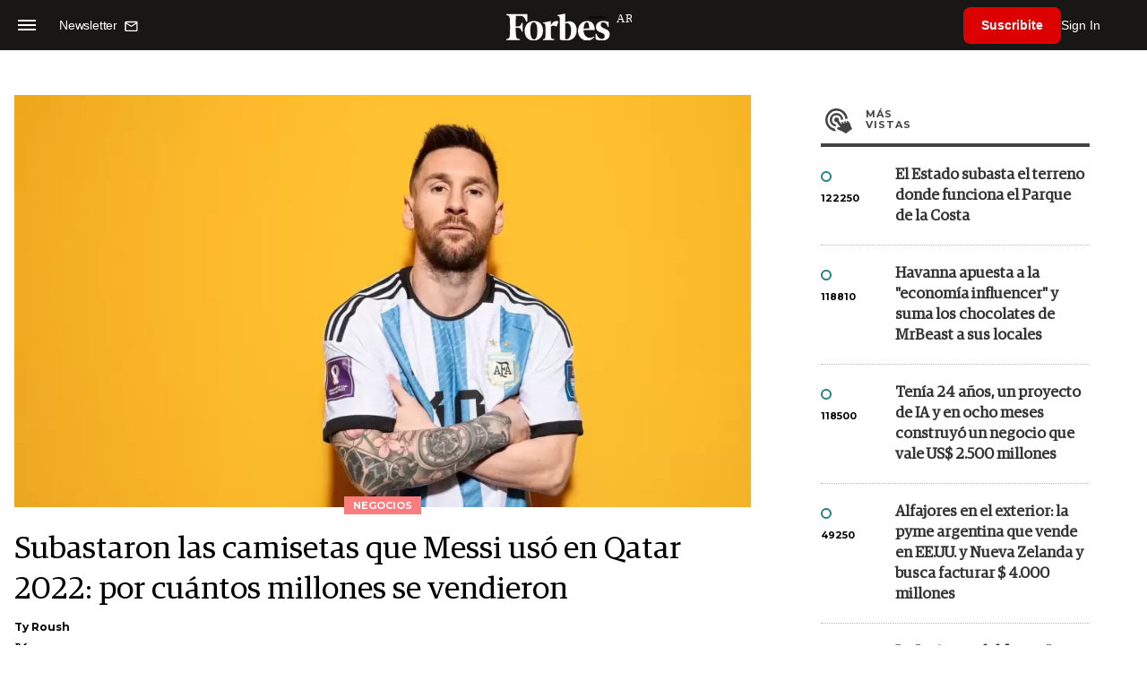

--- FILE ---
content_type: text/html; charset=UTF-8
request_url: https://www.forbesargentina.com/negocios/subastaron-camisetas-messi-uso-qatar-2022-cuantos-millones-vendieron-n45149
body_size: 16333
content:
<!DOCTYPE html>
<html lang="es">
<head>
	<title>Subastaron las camisetas que Messi usó en Qatar 2022: por cuántos millones se vendieron - Forbes Argentina</title>
    <meta charset="UTF-8">
	<meta name="keywords" content="Camisetas, Messi, Mundial, Subasta" />
	<meta name="description" content="Seis camisetas usadas por el crack rosarino durante el Mundial pasado se vendieron por 7,8 millones de dólares en una subasta de Sotheby&#039;s, con sede en la ciudad de Nueva York, el jueves pasado." />
                             <link rel="preload" href="https://statics.forbesargentina.com/2023/12/crop/657c76513fe87__980x549.webp" as="image">
                    
            <link rel="canonical" href="https://www.forbesargentina.com/negocios/subastaron-camisetas-messi-uso-qatar-2022-cuantos-millones-vendieron-n45149" />
        <link rel="amphtml" href="https://www.forbesargentina.com/negocios/subastaron-camisetas-messi-uso-qatar-2022-cuantos-millones-vendieron-n45149/amp"/>
    <meta property="og:url" content="https://www.forbesargentina.com/negocios/subastaron-camisetas-messi-uso-qatar-2022-cuantos-millones-vendieron-n45149" />
    <meta property="og:title" content="Subastaron las camisetas que Messi usó en Qatar 2022: por cuántos millones se vendieron" />
    <meta property="og:description" content="Seis camisetas usadas por el crack rosarino durante el Mundial pasado se vendieron por 7,8 millones de dólares en una subasta de Sotheby&#039;s, con sede en la ciudad de Nueva York, el jueves pasado." />
            <meta property="og:image" content="https://statics.forbesargentina.com/2023/12/657c76513fe87.png" />
        
    
    <meta name="og:type" content="article" />
    <meta name="og:site_name" content="Forbes Argentina" />
    <meta name="og:region" content="Buenos Aires" />
    <meta name="og:country-name" content="Argentina" />   
    
    <meta name="twitter:card" content="summary_large_image" />
    <meta name="twitter:title" content="Subastaron las camisetas que Messi usó en Qatar 2022: por cuántos millones se vendieron - Forbes Argentina" />
            <meta name="twitter:image" content="https://statics.forbesargentina.com/2023/12/657c76513fe87.png" />
     
        <meta name="twitter:site" content="@forbesargentina" />
    <meta name="twitter:creator" content="@forbesargentina" />
        
    <meta name="twitter:domain" content="https://www.forbesargentina.com/" />
    <meta name="twitter:description" content="Seis camisetas usadas por el crack rosarino durante el Mundial pasado se vendieron por 7,8 millones de dólares en una subasta de Sotheby&#039;s, con sede en la ciudad de Nueva York, el jueves pasado." />   
    <script type="application/ld+json">
    {
      "@context": "http://schema.org",
      "@type": "NewsArticle",
      "headline": "Subastaron las camisetas que Messi usó en Qatar 2022: por cuántos millones se vendieron",
      "url": "https://www.forbesargentina.com/negocios/subastaron-camisetas-messi-uso-qatar-2022-cuantos-millones-vendieron-n45149",
      "dateCreated": "-0001-11-30T00:00:00-03:53",
      "dateModified": "2023-12-15T19:52:36-03:00",
      "articleSection": "Negocios",
      "keywords": "Camisetas, Messi, Mundial, Subasta",
      "datePublished": "2023-12-15T12:51:00-03:00",
      "publisher": {
        "@type": "Organization",
        "name": "Forbes Argentina",
        "logo": {
          "@type": "ImageObject",
          "url": "https://statics.forbesargentina.com/forbes/img/global/app/forbes-app-icon_144x144.png",
          "width": 512,
          "height": 512
        }
      },
      "mainEntityOfPage": {
        "@type": "WebPage",
        "@id": "https://www.forbesargentina.com/negocios/subastaron-camisetas-messi-uso-qatar-2022-cuantos-millones-vendieron-n45149"
      },
      "author": {
        "@type": "Person",
                    "name": "Ty Roush",
            "url": "https://www.forbesargentina.com/autor/ty-roush-a1599"
                                        ,"sameAs": [
                                    "https://twitter.com/tyjroush"
                                  
                                  
                 
                             
                ]       
                        
              },      
            
        "image": "https://statics.forbesargentina.com/2023/12/crop/657c76513fe87__980x549.webp"
          }
</script>    
<script type="application/ld+json">
    {
    "@context": "http://schema.org",
      "@type": "BreadcrumbList",
      "itemListElement": [{
        "@type": "ListItem",
        "position": 1,
        "name": "Negocios",
        "item": "https://www.forbesargentina.com/negocios/"
      },{
        "@type": "ListItem",
        "position": 2,
        "name": "Subastaron las camisetas que Messi usó en Qatar 2022: por cuántos millones se vendieron"
      }]
    }
    
</script>
        <meta name="theme-color" content="#000000">
    <meta name="msapplication-navbutton-color" content="#000000">
    <meta name="apple-mobile-web-app-status-bar-style" content="#000000"> 
          	  
	<meta name="author" content="Amura CMS">
    <meta name="generator" content="AmuraCMS powered by Amura" />
    <meta name="viewport" content="width=device-width, initial-scale=1">
    <link rel="dns-prefetch" href="//code.jquery.com" />
    <link rel="dns-prefetch" href="//fonts.googleapis.com" />
    <link rel="dns-prefetch" href="//cdnjs.cloudflare.com" />
    <link rel="preconnect" href="https://fonts.googleapis.com">
    <link rel="preconnect" href="https://fonts.gstatic.com" crossorigin>
        <link rel="dns-prefetch" href="//statics.forbesargentina.com/"/>
    <link rel="preconnect" href="https://statics.forbesargentina.com/"/>    
    <link rel="preload" as="style" href="https://fonts.googleapis.com/css?family=Montserrat:400,500,600,700&display=swap" onload="this.rel='stylesheet'" />
    <link rel="shortcut icon" href="https://statics.forbesargentina.com/forbes/img/global/favicon.ico?v1"/>
    <link rel="preload" as="font" href="https://statics.forbesargentina.com/forbes/webfonts/fa-solid-900.woff2" type="font/woff2" crossorigin="anonymous">
    <link rel="preload" as="font" href="https://statics.forbesargentina.com/forbes/webfonts/fa-brands-400.woff2" type="font/woff2" crossorigin="anonymous">
    <link rel="preload" as="font" href="https://statics.forbesargentina.com/forbes/webfonts/weater/weathericons-regular-webfont.woff2" type="font/woff2" crossorigin="anonymous">
    <link rel="preload" as="font" href="https://statics.forbesargentina.com/forbes/fonts/GuardianEgyp-Regular.woff2" type="font/woff2" crossorigin="anonymous">
    <link rel="preload" as="font" href="https://statics.forbesargentina.com/forbes/fonts/GuardianEgyp-Bold.woff2" type="font/woff2" crossorigin="anonymous">
    <link rel="preload" as="font" href="https://statics.forbesargentina.com/forbes/fonts/GuardianEgyp-Light.woff2" type="font/woff2" crossorigin="anonymous">
    
    <link rel="apple-touch-icon" sizes="57x57" href="https://statics.forbesargentina.com/forbes/img/global/app/forbes-app-icon_57x57.png">
    <link rel="apple-touch-icon" sizes="72x72" href="https://statics.forbesargentina.com/forbes/img/global/app/forbes-app-icon_72x72.png">
    <link rel="apple-touch-icon" sizes="114x114" href="https://statics.forbesargentina.com/forbes/img/global/app/forbes-app-icon_114x114.png">
    <link rel="apple-touch-icon" sizes="144x144" href="https://statics.forbesargentina.com/forbes/img/global/app/forbes-app-icon_144x144.png">
      
     
	
	<link type="text/css" rel="stylesheet" href="https://cdnjs.cloudflare.com/ajax/libs/font-awesome/6.4.2/css/all.min.css" />
<link type="text/css" rel="stylesheet" href="https://cdnjs.cloudflare.com/ajax/libs/Swiper/11.0.5/swiper-bundle.css" />
<link type="text/css" rel="stylesheet" href="https://statics.forbesargentina.com/forbes/css/forbes.css?v=1765646897" />
 
	<!-- JAVASCRIPT -->
	<!--[if lt IE 9]>
	    <script src="http://html5shim.googlecode.com/svn/trunk/html5.js"></script>
	<![endif]-->
        	        <script data-ad-client="ca-pub-9703931677337609" async src="https://pagead2.googlesyndication.com/pagead/js/adsbygoogle.js"></script>

		<!-- ANALYTICS -->
        <script async src="https://www.googletagmanager.com/gtag/js?id=UA-144374987-1"></script>
        <script>
          window.dataLayer = window.dataLayer || [];
          function gtag(){dataLayer.push(arguments);}
          gtag('js', new Date());

          gtag('config', 'UA-144374987-1');
        </script>

        <!-- Global site tag (gtag.js) - Google Analytics -->
        <script async src="https://www.googletagmanager.com/gtag/js?id=G-14JVX87HJ4"></script>
        <script>
          window.dataLayer = window.dataLayer || [];
          function gtag(){dataLayer.push(arguments);}
            gtag('js', new Date());
            gtag('config', 'G-14JVX87HJ4');
            gtag('event', 'page_view', {
                                amr_url: 'https://www.forbesargentina.com/negocios/subastaron-camisetas-messi-uso-qatar-2022-cuantos-millones-vendieron-n45149',
                amr_section: 'Negocios',
                amr_id: '45149',
                amr_idm: '28292',
                amr_date: '2023-12-15',
                amr_autor: 'Ty Roush',
                amr_title: 'Subastaron las camisetas que Messi usó en Qatar 2022: por cuántos millones se vendieron',
                amr_topic: '',
                amr_format: '1',
                                amr_type: 'nota',
                amr_origin: 'html'                     
            });            
        </script>

        <!-- Global site tag (gtag.js) - Google Ads: 10905248763 -->
        <script async src="https://www.googletagmanager.com/gtag/js?id=AW-10905248763"></script>
        <script>
          window.dataLayer = window.dataLayer || [];
          function gtag(){dataLayer.push(arguments);}
          gtag('js', new Date());

          gtag('config', 'AW-10905248763');
        </script>

         
            <!-- Global site tag (gtag.js) - Google Analytics -->
            <script async src="https://www.googletagmanager.com/gtag/js?id=G-W1G2LN1KF3"></script>
            <script>
              window.dataLayer = window.dataLayer || [];
              function gtag(){dataLayer.push(arguments);}
              gtag('js', new Date());

              gtag('config', 'G-W1G2LN1KF3');
            </script>

            <!-- Facebook Pixel Code -->
            <script>
            !function(f,b,e,v,n,t,s)
            {if(f.fbq)return;n=f.fbq=function(){n.callMethod?
            n.callMethod.apply(n,arguments):n.queue.push(arguments)};
            if(!f._fbq)f._fbq=n;n.push=n;n.loaded=!0;n.version='2.0';
            n.queue=[];t=b.createElement(e);t.async=!0;
            t.src=v;s=b.getElementsByTagName(e)[0];
            s.parentNode.insertBefore(t,s)}(window, document,'script',
            'https://connect.facebook.net/en_US/fbevents.js');
            fbq('init', '565765784789096');
            fbq('track', 'PageView');
            </script>
            <noscript>
                <img height="1" width="1" style="display:none" src="https://www.facebook.com/tr?id=565765784789096&ev=PageView&noscript=1"/>
            </noscript>
            <!-- End Facebook Pixel Code -->
        
        <script type="text/javascript">
            (function(c,l,a,r,i,t,y){
                c[a]=c[a]||function(){(c[a].q=c[a].q||[]).push(arguments)};
                t=l.createElement(r);t.async=1;t.src="https://www.clarity.ms/tag/"+i;
                y=l.getElementsByTagName(r)[0];y.parentNode.insertBefore(t,y);
            })(window, document, "clarity", "script", "7agrnhzyxy");
        </script>

        <script defer src="https://cdn.unblockia.com/h.js"></script>

	                <script>
        (function () {    
            const endpoint =  "https://www.forbesargentina.com/api/track";
            navigator.sendBeacon(endpoint, JSON.stringify({ 
                news: 45149,
                media: 1,
                section: 5,
                date: 20231215,
                signature: "2590fd4b9cd0d89df8670a69f564cc310e54d1828a6efabc0421f1ff2bd4f92b",
            }));
        })();
        </script>
	                                                                                     <script async src="https://securepubads.g.doubleclick.net/tag/js/gpt.js"></script>
    <script>
    var SECONDS_TO_WAIT_AFTER_VIEWABILITY = 50;
    var REFRESH_KEY = 'enable_refresh';
    var REFRESH_VALUE = 'true';         
    var active_pre = false;       
    window.googletag = window.googletag || {cmd: []};
    googletag.cmd.push(function() {
        googletag.defineSlot('/22479453980/forbesargentina.com/Nota_Desktop_Zocalo', [[970, 90], [728, 90]], 'div-gpt-ad-1625236858665-10').setTargeting(REFRESH_KEY, REFRESH_VALUE).addService(googletag.pubads());
        googletag.defineSlot('/22479453980/forbesargentina.com/Nota_Desktop_Top', [[970, 90], [728, 90], [970, 250]], 'div-gpt-ad-1625236858665-2').setTargeting(REFRESH_KEY, REFRESH_VALUE).addService(googletag.pubads());        
        
        googletag.defineSlot('/22479453980/forbesargentina.com/Nota_Desktop_Outstream', ['fluid', [1, 1], [300, 1], [300, 250]], 'div-gpt-ad-1625236858665-4').setTargeting(REFRESH_KEY, REFRESH_VALUE).addService(googletag.pubads());
        googletag.defineSlot('/22479453980/forbesargentina.com/Nota_Desktop_300x250x1', [300, 250], 'div-gpt-ad-1625236858665-3').setTargeting(REFRESH_KEY, REFRESH_VALUE).addService(googletag.pubads());        
        googletag.defineSlot('/22479453980/forbesargentina.com/Nota_Desktop_300x600x1', [[300, 600], [300, 250]], 'div-gpt-ad-1625236858665-5').setTargeting(REFRESH_KEY, REFRESH_VALUE).addService(googletag.pubads());
          
        googletag.defineSlot('/22479453980/forbesargentina.com/Nota_Desktop_970x250x1', [970, 250], 'div-gpt-ad-1625236858665-9').setTargeting(REFRESH_KEY, REFRESH_VALUE).addService(googletag.pubads());
        googletag.defineSlot('/22479453980/forbesargentina.com/Nota_Desktop_728x90x1', [728, 90], 'div-gpt-ad-1625236858665-6').setTargeting(REFRESH_KEY, REFRESH_VALUE).addService(googletag.pubads());
        googletag.defineSlot('/22479453980/forbesargentina.com/Nota_Desktop_728x90x2', [728, 90], 'div-gpt-ad-1625236858665-7').setTargeting(REFRESH_KEY, REFRESH_VALUE).addService(googletag.pubads());
        googletag.defineSlot('/22479453980/forbesargentina.com/Nota_Desktop_728x90x3', [728, 90], 'div-gpt-ad-1625236858665-8').setTargeting(REFRESH_KEY, REFRESH_VALUE).addService(googletag.pubads());        
          
        googletag.defineSlot('/22479453980/forbesargentina.com/Nota_Desktop_vSlider', [1, 1], 'div-gpt-ad-1625236858665-1').setTargeting(REFRESH_KEY, REFRESH_VALUE).addService(googletag.pubads());
        googletag.defineSlot('/22479453980/forbesargentina.com/Nota_Desktop_ITT', [[680, 400], [1, 1]], 'div-gpt-ad-1625234950392-0').setTargeting(REFRESH_KEY, REFRESH_VALUE).addService(googletag.pubads());         
        googletag.pubads().setTargeting('Seccion', '5');          
        googletag.pubads().setTargeting('Tema', '0');
        googletag.pubads().setTargeting('Formato', '1');        
        googletag.pubads().enableSingleRequest();
        googletag.pubads().collapseEmptyDivs();
        googletag.enableServices();
        
        googletag.pubads().addEventListener('impressionViewable', function(event) {
            var slot = event.slot;
            if (slot.getTargeting(REFRESH_KEY).indexOf(REFRESH_VALUE) > -1) {
                setTimeout(function() {
                    if (!slot.getTargeting('refreshed_slot').includes('true')) {
                        slot.setTargeting('refreshed_slot', 'true');
                        googletag.pubads().refresh([slot]); // Refrescar solo este slot
                        console.log('Refreshed slot:', slot.getSlotElementId());
                    }
                }, SECONDS_TO_WAIT_AFTER_VIEWABILITY * 1000);
            }
        });         
        googletag.pubads().addEventListener('slotRenderEnded',
    function(event) {
        var slot = event.slot;
        if(slot.getSlotElementId()=='div-gpt-ad-1625234950392-0'){
            if(!event.isEmpty){
                active_pre = true;
                console.group(
                  'Slot', slot.getSlotElementId(), 'finished rendering.');

                // Log details of the rendered ad.
                console.log('Advertiser ID:', event.advertiserId);
                console.log('Campaign ID: ', event.campaignId);
                console.log('Creative ID: ', event.creativeId);
                console.log('Is empty?:', event.isEmpty);
                console.log('Line Item ID:', event.lineItemId);
                console.log('Size:', event.size);
                console.log('Source Agnostic Creative ID:',
                          event.sourceAgnosticCreativeId);
                console.log('Source Agnostic Line Item ID:',
                          event.sourceAgnosticLineItemId);
                console.groupEnd();
            }
        }
    }
);     });
    </script>
                                                                             </head>

<body> 
    <main id="forbes" class="nota" data-root=https://www.forbesargentina.com/>
   <header class="am-top">
	<div class="tp">
                     <div class="first">
                <div class="hamb">
                    <div class="hamburger-inner">
                        <div class="bar bar1"></div>
                        <div class="bar bar2"></div>
                        <div class="bar bar3"></div>
                        <div class="bar bar4"></div>
                    </div>
                </div>
                <div class="nl">
                                        <a href="https://www.forbesargentina.com/newsletter">
                        <span class="txt">Newsletter</span>
                        <span class="icon">
                            <svg xmlns="http://www.w3.org/2000/svg" viewBox="0 0 15 15"><path fill-rule="evenodd" clip-rule="evenodd" d="M13.667 2c0-.733-.6-1.333-1.333-1.333H1.667C.934.667.334 1.267.334 2v8c0 .733.6 1.333 1.333 1.333h10.667c.733 0 1.333-.6 1.333-1.333V2zm-1.332 0L7 5.333 1.668 2h10.667zm0 8H1.668V3.333l5.333 3.334 5.334-3.334V10z"></path></svg>
                        </span>
                    </a>
                </div>
            </div>
        		<a href="https://www.forbesargentina.com/" class="logo" title="Forbes Argentina"><img src="https://statics.forbesargentina.com/forbes/img/global/forbes.svg" alt="Forbes Argentina" width="140" height="34"></a>
		<div class="access">
                            <div class="tools-user">
                    <a href="https://www.forbesargentina.com/suscribe" class="btn-susc" title="Suscribirse">Suscribite</a>
                    <a href="#" class="signin" id="signin" aria-label="login" onclick="LoginModal.open()">Sign In</a>	
                    <div class="user-panel" id="user-panel">
                        <span class="avatar" role="button" aria-label="User menu" data-test="Avatar">
                            <svg xmlns="http://www.w3.org/2000/svg" viewBox="0 0 20 20">
                                <circle fill-rule="evenodd" clip-rule="evenodd" cx="10" cy="10" r="8"></circle>
                                <path fill-rule="evenodd" clip-rule="evenodd" fill="#FFF" d="M10.4 15h-.3c-1.8 0-3.7-.1-3.7-1.1 0-2 1.6-3.6 3.6-3.6s3.6 1.6 3.6 3.6c0 .9-1.5 1-3.2 1.1zM10 5c1.3 0 2.3 1 2.3 2.3s-1 2.3-2.3 2.3-2.3-1-2.3-2.3S8.7 5 10 5z"></path>
                            </svg>
                        </span>
                        <div class="user-list">
                            <ul class="list">
                                <div class="title">
                                    <div><span>¡Hola!</span></div>
                                </div>
                                                                <a href="https://www.forbesargentina.com/profile" rel="noreferrer" target="_blank">Cuenta</a>
                                <button type="button" class="signout" id="logout">Cerrar sesión</button>
                            </ul>
                        </div>
                    </div>
                </div>
            			
		</div>	
	</div>
</header>
<div class="menu-am-desp">
    <div class="nav-content-am">
        <nav class="menu">
            <ul>
                                                            <li>
                                                            <a href="https://www.forbesargentina.com/especial/innovacion" title="Innovación"  >Innovación</a>
                                                                                
                                <span class="opensub"><i class="fa fa-chevron-right"></i></span>
                                <div class="submenu">
                                    <span class="bt-back"><span class="backsub"><i class="fa fa-chevron-left"></i></span>Innovación</span>
                                                                            <a href="https://www.forbesargentina.com/especial/innovacion" class="all-sub" title="Innovación"  >Ver todo Innovación</a>
                                                                        <ul>					
                                                                                    <li><a href="https://www.forbesargentina.com/innovacion/ia-big-data" title="AI &amp; Big Data"  >AI &amp; Big Data</a></li>
                                                                                    <li><a href="https://www.forbesargentina.com/innovacion/tecnologia" title="Tecnología"  >Tecnología</a></li>
                                                                                    <li><a href="https://www.forbesargentina.com/innovacion/ciberseguridad" title="Ciberseguridad"  >Ciberseguridad</a></li>
                                                                                    <li><a href="https://www.forbesargentina.com/innovacion/cio-network" title="CIO Network"  >CIO Network</a></li>
                                                                                    <li><a href="https://www.forbesargentina.com/innovacion/games" title="Games"  >Games</a></li>
                                                                                    <li><a href="https://www.forbesargentina.com/innovacion/healthcare" title="Healthcare"  >Healthcare</a></li>
                                                                                    <li><a href="https://www.forbesargentina.com/innovacion/ibm-ia-en-accion" title="IBM IA en acción by Forbes"  >IBM IA en acción by Forbes</a></li>
                                                                            </ul>
                                </div>
                                                    </li>
                                                                                <li>
                                                            <a href="https://www.forbesargentina.com/especial/liderazgo" title="Liderazgo"  >Liderazgo</a>
                                                                                
                                <span class="opensub"><i class="fa fa-chevron-right"></i></span>
                                <div class="submenu">
                                    <span class="bt-back"><span class="backsub"><i class="fa fa-chevron-left"></i></span>Liderazgo</span>
                                                                            <a href="https://www.forbesargentina.com/especial/liderazgo" class="all-sub" title="Liderazgo"  >Ver todo Liderazgo</a>
                                                                        <ul>					
                                                                                    <li><a href="https://www.forbesargentina.com/liderazgo/ceo-network" title="CEO Network"  >CEO Network</a></li>
                                                                                    <li><a href="https://www.forbesargentina.com/liderazgo/cfo-network" title="CFO Network"  >CFO Network</a></li>
                                                                                    <li><a href="https://www.forbesargentina.com/liderazgo/mujeres-power" title="Mujeres Power"  >Mujeres Power</a></li>
                                                                                    <li><a href="https://www.forbesargentina.com/liderazgo/chro-network" title="CHRO Network"  >CHRO Network</a></li>
                                                                                    <li><a href="https://www.forbesargentina.com/liderazgo/cmo-network" title="CMO Network"  >CMO Network</a></li>
                                                                                    <li><a href="https://www.forbesargentina.com/liderazgo/sostenibilidad" title="Sostenibilidad"  >Sostenibilidad</a></li>
                                                                                    <li><a href="https://www.forbesargentina.com/liderazgo/management" title="Management"  >Management</a></li>
                                                                            </ul>
                                </div>
                                                    </li>
                                                                                <li>
                                                            <a href="https://www.forbesargentina.com/especial/money" title="Money"  >Money</a>
                                                                                
                                <span class="opensub"><i class="fa fa-chevron-right"></i></span>
                                <div class="submenu">
                                    <span class="bt-back"><span class="backsub"><i class="fa fa-chevron-left"></i></span>Money</span>
                                                                            <a href="https://www.forbesargentina.com/especial/money" class="all-sub" title="Money"  >Ver todo Money</a>
                                                                        <ul>					
                                                                                    <li><a href="https://www.forbesargentina.com/money/banca-seguros" title="Banca y Seguros"  >Banca y Seguros</a></li>
                                                                                    <li><a href="https://www.forbesargentina.com/money/fintech" title="Fintech"  >Fintech</a></li>
                                                                                    <li><a href="https://www.forbesargentina.com/money/crypto" title="Crypto"  >Crypto</a></li>
                                                                                    <li><a href="https://www.forbesargentina.com/money/finanzas" title="Finanzas"  >Finanzas</a></li>
                                                                                    <li><a href="https://www.forbesargentina.com/money/wealth-management-tax" title="Wealth Management &amp; Tax"  >Wealth Management &amp; Tax</a></li>
                                                                            </ul>
                                </div>
                                                    </li>
                                                                                <li>
                                                            <a href="https://www.forbesargentina.com/especial/negocios" title="Negocios"  >Negocios</a>
                                                                                
                                <span class="opensub"><i class="fa fa-chevron-right"></i></span>
                                <div class="submenu">
                                    <span class="bt-back"><span class="backsub"><i class="fa fa-chevron-left"></i></span>Negocios</span>
                                                                            <a href="https://www.forbesargentina.com/especial/negocios" class="all-sub" title="Negocios"  >Ver todo Negocios</a>
                                                                        <ul>					
                                                                                    <li><a href="https://www.forbesargentina.com/negocios/energia" title="Energía"  >Energía</a></li>
                                                                                    <li><a href="https://www.forbesargentina.com/negocios/agro" title="Agro"  >Agro</a></li>
                                                                                    <li><a href="https://www.forbesargentina.com/negocios/industria" title="Industria"  >Industria</a></li>
                                                                                    <li><a href="https://www.forbesargentina.com/negocios/real-estate" title="Real Estate"  >Real Estate</a></li>
                                                                                    <li><a href="https://www.forbesargentina.com/negocios/emprendedores-u30" title="Emprendedores &amp; U30"  >Emprendedores &amp; U30</a></li>
                                                                                    <li><a href="https://www.forbesargentina.com/negocios/pymes-small-giants" title="Pymes &amp; Small Giants"  >Pymes &amp; Small Giants</a></li>
                                                                            </ul>
                                </div>
                                                    </li>
                                                                                <li>
                                                            <a href="https://www.forbesargentina.com/especial/lifestyle" title="Lifestyle"  >Lifestyle</a>
                                                                                
                                <span class="opensub"><i class="fa fa-chevron-right"></i></span>
                                <div class="submenu">
                                    <span class="bt-back"><span class="backsub"><i class="fa fa-chevron-left"></i></span>Lifestyle</span>
                                                                            <a href="https://www.forbesargentina.com/especial/lifestyle" class="all-sub" title="Lifestyle"  >Ver todo Lifestyle</a>
                                                                        <ul>					
                                                                                    <li><a href="https://www.forbesargentina.com/lifestyle/autos" title="Autos"  >Autos</a></li>
                                                                                    <li><a href="https://www.forbesargentina.com/lifestyle/travel" title="Travel"  >Travel</a></li>
                                                                                    <li><a href="https://www.forbesargentina.com/lifestyle/lujo" title="Lujo"  >Lujo</a></li>
                                                                                    <li><a href="https://www.forbesargentina.com/lifestyle/art-entertainment" title="Art &amp; Entertainment"  >Art &amp; Entertainment</a></li>
                                                                                    <li><a href="https://www.forbesargentina.com/lifestyle/food-drink" title="Food &amp; Drink"  >Food &amp; Drink</a></li>
                                                                                    <li><a href="https://www.forbesargentina.com/lifestyle/moda" title="Moda"  >Moda</a></li>
                                                                                    <li><a href="https://www.forbesargentina.com/lifestyle/barco-avion" title="Barco y Avión"  >Barco y Avión</a></li>
                                                                            </ul>
                                </div>
                                                    </li>
                                                                                <li>
                                                            <a href="https://www.forbesargentina.com/especial/rankings" title="Rankings"  >Rankings</a>
                                                                                </li>
                                                                                <li>
                                                            <a href="https://www.forbesargentina.com/especial/videos" title="Videos"  >Videos</a>
                                                                                </li>
                                                                                <li>
                                                            <a href="https://www.forbessummit.com.ar" title="Forbes Summit" target="_blank" rel="noopener">Forbes Summit</a>
                                                                                </li>
                                                                                <li>
                                                            <a href="https://www.forbesargentina.com/especial/today" title="Today"  >Today</a>
                                                                                </li>
                                     
                <li class="search-mobile">
                    <div class="box">
                        <form id="search" method="get" action="https://www.forbesargentina.com/search">
                            <input type="text" name="q" class="txt" placeholder="Buscar...">
                            <button type="submit" aria-label="search"><i class="fas fa-search"></i></button>
                        </form>
                    </div>
                </li>            
                <li class="redes">
                                            <a href="https://www.facebook.com/ForbesArgentina/" target="_blank" rel="noopener" aria-label="Facebook"><i class="fab fa-facebook-square"></i></a>
                     
                                            <a href="https://twitter.com/forbesargentina" target="_blank" rel="noopener" aria-label="Twitter"><i class="fa-brands fa-x-twitter"></i></a>
                                        
                                            <a href="https://www.instagram.com/forbesargentina/" target="_blank" rel="noopener" aria-label="Instagram"><i class="fab fa-instagram"></i></a>
                     
                                            <a href="https://www.youtube.com/channel/UC7-bB8X0-0vntXO1K3ZgNfg" target="_blank" rel="noopener" aria-label="Youtube"><i class="fab fa-youtube"></i></a>
                                         
                                            <a href="https://ar.linkedin.com/company/forbes-argentina" target="_blank" rel="noopener" aria-label="Linkedin"><i class="fab fa-linkedin"></i></a>
                     
                     
                                     
                </li>            
            </ul>
            <ol class="secundario">
                                                            <li><a href="https://www.forbesargentina.com/mediakit" title="MediaKit" >MediaKit</a></li>
                                                                                <li><a href="https://www.forbesargentina.com/newsletter" title="Newsletter" >Newsletter</a></li>
                                                                                <li><a href="https://www.forbesargentina.com/contacto" title="Contacto" >Contacto</a></li>
                                                                                <li><a href="https://www.forbesargentina.com/valores" title="Valores y estándares editoriales" >Valores y estándares editoriales</a></li>
                                                                                                                    <li><a href="https://www.forbesargentina.com/terminos-condiciones" title="Términos y condiciones" >Términos y condiciones</a></li>
                                                                                <li><a href="https://www.forbesargentina.com/politica-privacidad" title="Legales" >Legales</a></li>
                                                </ol>
        </nav>
        <p>&copy; 2025. Forbes Argentina. <br> Todos los derechos reservados.</p>
    </div>
</div>            

<div class="search-area">
	<div class="log"><img src="https://statics.forbesargentina.com/forbes/img/global/forbes.svg" alt="Forbes Argentina"></div>
	<div class="box">
        <form id="search" method="get" action="https://www.forbesargentina.com/search">
            <input type="text" name="q" class="txt" placeholder="Buscar...">
            <button type="submit" aria-label="search"><i class="fas fa-arrow-right"></i></button>
        </form>
	</div>
	<a href="#" class="close-search"><i class="far fa-times-circle"></i></a>
</div>
    <div class="contoy">
    
 
    <div class="wrapper">
  <div class="ficha-container">
                 <div class="statics_module" style="margin-top: 20px;">
              
                <!-- Desktop_Top -->
                <div id='div-gpt-ad-1625236858665-2' style='min-width: 728px; min-height: 90px;'>
                  <script>
                    googletag.cmd.push(function() { googletag.display('div-gpt-ad-1625236858665-2'); });
                  </script>
                </div>
                    </div>    
      
  
    <div class="row">
      <div class="col-lg-8">
                       
            <!-- Desktop_vSlider -->
            <div id='div-gpt-ad-1625236858665-1'>
              <script>
                googletag.cmd.push(function() { googletag.display('div-gpt-ad-1625236858665-1'); });
              </script>
            </div>
              

                                  
        <section class="destacado-simple">
                     <figure>
            <img src="https://statics.forbesargentina.com/2023/12/crop/657c76513fe87__980x549.webp" alt="Lionel Messi" width="980" height="549" />
            <figcaption class="tag">Negocios</figcaption>
          </figure>
                    <article>
            <h1 class="tit">Subastaron las camisetas que Messi usó en Qatar 2022: por cuántos millones se vendieron</h1>
                        <p class="autor">
              <a href="https://www.forbesargentina.com/autor/ty-roush-a1599" title="Ty Roush">Ty Roush</a>
              
            </p>
                        <div class="redes">
                                 <a href="https://twitter.com/tyjroush" target="_blank"><i class="fa-brands fa-x-twitter"></i></a>
                            </div>
                       </article>
                  </section>
        <div class="row">
          <div class="col-lg-2">
            <div class="sharer">
    <span>Share</span>
    <a href="#" class="redlink " title="Whatsapp" onclick="javascript:trackSocial('whatsapp', 'https://www.forbesargentina.com/negocios/subastaron-camisetas-messi-uso-qatar-2022-cuantos-millones-vendieron-n45149', 'Subastaron\u0020las\u0020camisetas\u0020que\u0020Messi\u0020us\u00F3\u0020en\u0020Qatar\u00202022\u003A\u0020por\u0020cu\u00E1ntos\u0020millones\u0020se\u0020vendieron');return false"><i class="fab fa-whatsapp"></i></a>    
    <a href="#" class="redlink" title="Twitter" onclick="javascript:trackSocial('twitter', 'https://www.forbesargentina.com/negocios/subastaron-camisetas-messi-uso-qatar-2022-cuantos-millones-vendieron-n45149', 'Subastaron\u0020las\u0020camisetas\u0020que\u0020Messi\u0020us\u00F3\u0020en\u0020Qatar\u00202022\u003A\u0020por\u0020cu\u00E1ntos\u0020millones\u0020se\u0020vendieron');return false"><i class="fa-brands fa-x-twitter"></i></a>
    <a href="#" class="redlink" title="Facebook" onclick="javascript:trackSocial('facebook', 'https://www.forbesargentina.com/negocios/subastaron-camisetas-messi-uso-qatar-2022-cuantos-millones-vendieron-n45149');return false"><i class="fab fa-facebook-square"></i></a> 
    <a href="#" class="redlink" title="Reddit" onclick="javascript:trackSocial('reddit', 'https://www.forbesargentina.com/negocios/subastaron-camisetas-messi-uso-qatar-2022-cuantos-millones-vendieron-n45149', 'Subastaron\u0020las\u0020camisetas\u0020que\u0020Messi\u0020us\u00F3\u0020en\u0020Qatar\u00202022\u003A\u0020por\u0020cu\u00E1ntos\u0020millones\u0020se\u0020vendieron');return false"><i class="fab fa-reddit"></i></a> 
    <a href="#" class="redlink d-sm-none" title="Telegram" onclick="javascript:trackSocial('telegram', 'https://www.forbesargentina.com/negocios/subastaron-camisetas-messi-uso-qatar-2022-cuantos-millones-vendieron-n45149', 'Subastaron\u0020las\u0020camisetas\u0020que\u0020Messi\u0020us\u00F3\u0020en\u0020Qatar\u00202022\u003A\u0020por\u0020cu\u00E1ntos\u0020millones\u0020se\u0020vendieron');return false"><i class="fab fa-telegram-plane"></i></a>
    <a href="#" class="redlink" title="Linkedin" onclick="javascript:trackSocial('linkedin', 'https://www.forbesargentina.com/negocios/subastaron-camisetas-messi-uso-qatar-2022-cuantos-millones-vendieron-n45149', 'Subastaron\u0020las\u0020camisetas\u0020que\u0020Messi\u0020us\u00F3\u0020en\u0020Qatar\u00202022\u003A\u0020por\u0020cu\u00E1ntos\u0020millones\u0020se\u0020vendieron');return false"><i class="fab fa-linkedin"></i></a>
</div>
          </div>
          <div class="col-lg-10">
            <div class="pre-content">
              <h2 class="subtitulo">Seis camisetas usadas por el crack rosarino durante el Mundial pasado se vendieron por 7,8 millones de dólares en una subasta de Sotheby&#039;s, con sede en la ciudad de Nueva York, el jueves pasado.</h2>
              <span class="date">15 Diciembre de 2023 17.00</span>
            </div>

            <article class="content">
              

                                    	        <p>Un conjunto de seis <strong>camisetas </strong>que <strong>Lionel Messi </strong>vistió durante el Mundial 2022, cuando Argentina se consagró campeón, se vendió por<strong> 7,8 millones de dólares </strong>en una subasta el jueves. 
                                    	        <p>Son las segundas camisetas más valiosas jamás subastadas y en el precio de venta más alto de todos los tiempos para cualquier artículo de Messi,  según la casa de subastas <strong>Sotheby's</strong>, con sede en Nueva York. 
                                                <figure class="image"><img loading="lazy" width="100" height="100" class="cst_img" src="https://statics.forbesargentina.com/2023/12/crop/657c79ec694b3__822x822.webp" alt="Messi camisetas"><figcaption> </figcaption></figure><p>  
                                                                 <div class="statics_module">
              
                <!-- Desktop_Outstream -->
                <div id='div-gpt-ad-1625236858665-4' style='min-width: 300px; min-height: 100px;'>
                  <script>
                    googletag.cmd.push(function() { googletag.display('div-gpt-ad-1625236858665-4'); });
                  </script>
                </div>
                    </div>    
      
 
 
                	        <h4>Datos clave</h4><p>  
                                    	        <p><mark class="marker-yellow">- El conjunto de camisetas albiceleste -incluida una usada durante el partido final del Mundial- se vendió por 7,803 millones de dólares, informó Sotheby's.</mark> 
                                    	        <p>- Incluyó seis de las siete camisetas que Messi vistió durante la primera parte de los partidos de Argentina en el Mundial del año pasado. 
                                    	        <p>- Las únicas camisetas que faltan son la del partido de la primera parte de la final de la fase de grupos de Argentina contra Polonia y las camisetas usadas durante la segunda parte, que probablemente fueron intercambiadas con los rivales, según Sotheby's. 
                                                     <div class="statics_module">
              
                <!-- Desktop_728x90x1 -->
                <div id='div-gpt-ad-1625236858665-6' style='min-width: 728px; min-height: 90px;'>
                  <script>
                    googletag.cmd.push(function() { googletag.display('div-gpt-ad-1625236858665-6'); });
                  </script>
                </div>
                    </div>    
      
    


 
                            <figure class="image"><img loading="lazy" width="100" height="100" class="cst_img" src="https://statics.forbesargentina.com/2023/03/crop/641d1f6edde97__822x822.webp" alt="Lionel Messi"><figcaption> </figcaption></figure><p>Sotheby's anticipó que las camisetas batirían el récord que ostentaba la camiseta de <strong>Michael Jordan </strong>de las finales de la NBA de 1998, que se vendió por la cifra récord de 10,1 millones de dólares el año pasado. 
                                                	        <p><mark class="marker-yellow">La segunda camiseta más valiosa vendida en una subasta fue la camiseta de gol "Mano de Dios" de <strong>Diego Maradona</strong>, utilizada durante el Mundial de 1986, que se vendió por 9,28 millones de dólares en mayo de 2022.</mark> 
                                                     <div class="statics_module">
              
                <!-- Desktop_728x90x2 -->
                <div id='div-gpt-ad-1625236858665-7' style='min-width: 728px; min-height: 90px;'>
                  <script>
                    googletag.cmd.push(function() { googletag.display('div-gpt-ad-1625236858665-7'); });
                  </script>
                </div>
                    </div>    
      
   
                	        <p>El récord anterior del artículo de Messi más valioso vendido en una subasta era una camiseta que se llevó durante el partido del Barcelona contra el Real Madrid en 2017, según <i>ESPN</i>. 
                                                <figure class="image"><img loading="lazy" width="100" height="100" class="cst_img" src="https://statics.forbesargentina.com/2023/12/crop/657c7ad68b596__822x822.webp" alt="Diego Maradona mundial 86"><figcaption>Diego Maradona mundial 86</figcaption></figure><p>  
                                                                 <div class="statics_module">
              
                <!-- Desktop_728x90x3 -->
                <div id='div-gpt-ad-1625236858665-8' style='min-width: 728px; min-height: 90px;'>
                  <script>
                    googletag.cmd.push(function() { googletag.display('div-gpt-ad-1625236858665-8'); });
                  </script>
                </div>
                    </div>    
      
   
                	        <h4>Cifras sorprendentes</h4><p><br>Pocos artículos que no sean cromos deportivos superan los 5 millones de dólares en una subasta. Una camiseta usada por <strong>Babe Ruth</strong> entre 1928 y 1930 se vendió por 5,64 millones de dólares en junio de 2019. Un manifiesto de los Juegos Olímpicos de 1982 se vendió por 8,8 millones de dólares ese mismo año.  
                                    	        <p>A principios de este año, una camiseta de las finales de la NBA de 2013 usada por <strong>Lebron James </strong>y una camiseta usada por <strong>Kobe Bryant </strong>durante su temporada de MVP se vendieron por 3,6 y 5,8 millones de dólares, respectivamente. 
                                                <figure class="image"><img loading="lazy" width="100" height="100" class="cst_img" src="https://statics.forbesargentina.com/2023/12/crop/657c7a6906f7a__822x822.webp" alt="Lebron James"><figcaption>Lebron James</figcaption></figure><p>  
                                                	        <h4>El mejor del mundo</h4><p><br>Messi, de 36 años, marcó dos goles en la victoria de Argentina sobre Francia en la final del Mundial de 2022. Durante sus 20 años de carrera, jugó en el Barcelona y el París Saint-Germain antes de fichar por el Inter de Miami de la MLS.  
                                                <blockquote><p>Es el segundo deportista mejor pago del mundo, con un patrimonio neto de 130 millones de dólares, según las últimas estimaciones de Forbes.</p></blockquote><p>Ganó la cifra récord de ocho Balones de Oro -que se conceden anualmente al mejor futbolista del mundo- y ostenta varios récords de anotación en Europa. 
                                                            <figure class="image"><img loading="lazy" width="100" height="100" class="cst_img" src="https://statics.forbesargentina.com/2023/10/crop/65403300d91d7__822x822.webp" alt="messi"><figcaption>messi</figcaption></figure><p>Messi -que tiene un acuerdo de por vida con Adidas y su propia línea de ropa- es el jugador mejor pagado de la MLS, con un salario anual de 20,4 millones de dólares. 
                                                	        <p>  
                                    	        <p><a href=""><i><strong>Nota publicada en </strong></i></a><a href="https://www.forbes.com/sites/tylerroush/2023/12/14/lionel-messis-world-cup-jerseys-sell-for-78-million-at-auction---falling-short-of-two-most-valuable-jerseys-of-all-time/?sh=72d4e8712898&utm_source=instagram&utm_medium=social&utm_campaign=forbes"><i><strong>Forbes US. </strong></i></a> 
                                    	         
            	




              </article>
            	<div class="tags">
		<h6><span></span>Tags</h6>
					<a href="https://www.forbesargentina.com/tags/camisetas-t7849" title="Camisetas">Camisetas</a>
					<a href="https://www.forbesargentina.com/tags/messi-t806" title="Messi">Messi</a>
					<a href="https://www.forbesargentina.com/tags/mundial-t1118" title="Mundial">Mundial</a>
					<a href="https://www.forbesargentina.com/tags/subasta-t3070" title="Subasta">Subasta</a>
			</div>
  
          </div>
        </div>
      </div>
      <div class="col-lg-4">
                     <div class="statics_module block-aside">
              
                <!-- Desktop_300x250x1 -->
                <div id='div-gpt-ad-1625236858665-3' style='min-width: 300px; min-height: 250px;'>
                  <script>
                    googletag.cmd.push(function() { googletag.display('div-gpt-ad-1625236858665-3'); });
                  </script>
                </div>
                    </div>    
      
   
  <div class="block-aside">
	   
		   
	    		        	   <div class="tabbedPanels">  
        <ul class="tabs">
          <li class="only"><a href="#" class="mas active" data-ref="vistas">Más <span>vistas</span></a></li>
            
        </ul>
        <div class="panelContainer">
            <div class="vistas panel">
                                    <div class="box">
                        <div class="row">
                            <div class="col-3">
                                <span class="circ verde"></span>
                                <p>122250</p>
                            </div>
                            <div class="col-9">
                                <h3 class="tit"><a href="https://www.forbesargentina.com/negocios/el-estado-subasta-terreno-donde-funciona-parque-costa-n83468" title="El Estado subasta el terreno donde funciona el Parque de la Costa">El Estado subasta el terreno donde funciona el Parque de la Costa</a></h1>
                            </div>
                        </div>
                    </div>
                                    <div class="box">
                        <div class="row">
                            <div class="col-3">
                                <span class="circ verde"></span>
                                <p>118810</p>
                            </div>
                            <div class="col-9">
                                <h3 class="tit"><a href="https://www.forbesargentina.com/negocios/havanna-apuesta-economia-influencer-suma-chocolates-mrbeast-sus-locales-n83385" title="Havanna apuesta a la &quot;economía influencer&quot; y suma los chocolates de MrBeast a sus locales">Havanna apuesta a la &quot;economía influencer&quot; y suma los chocolates de MrBeast a sus locales</a></h1>
                            </div>
                        </div>
                    </div>
                                    <div class="box">
                        <div class="row">
                            <div class="col-3">
                                <span class="circ verde"></span>
                                <p>118500</p>
                            </div>
                            <div class="col-9">
                                <h3 class="tit"><a href="https://www.forbesargentina.com/innovacion/tenia-24-anos-proyecto-ia-ocho-meses-construyo-negocio-vale-us-2500-millones-n83325" title="Tenía 24 años, un proyecto de IA y en ocho meses construyó un negocio que vale US$ 2.500 millones">Tenía 24 años, un proyecto de IA y en ocho meses construyó un negocio que vale US$ 2.500 millones</a></h1>
                            </div>
                        </div>
                    </div>
                                    <div class="box">
                        <div class="row">
                            <div class="col-3">
                                <span class="circ verde"></span>
                                <p>49250</p>
                            </div>
                            <div class="col-9">
                                <h3 class="tit"><a href="https://www.forbesargentina.com/negocios/alfajores-exterior-pyme-argentina-vende-eeuu-nueva-zelanda-busca-facturar-4000-millones-n83473" title="Alfajores en el exterior: la pyme argentina que vende en EE.UU. y Nueva Zelanda y busca facturar $ 4.000 millones">Alfajores en el exterior: la pyme argentina que vende en EE.UU. y Nueva Zelanda y busca facturar $ 4.000 millones</a></h1>
                            </div>
                        </div>
                    </div>
                                    <div class="box">
                        <div class="row">
                            <div class="col-3">
                                <span class="circ verde"></span>
                                <p>24850</p>
                            </div>
                            <div class="col-9">
                                <h3 class="tit"><a href="https://www.forbesargentina.com/negocios/la-guitarra-futuro-startup-de-uba-inventa-instrumento-simula-cuerdas-tiempo-real-planea-facturar-us-7-millones-n83427" title="La &quot;guitarra del futuro&quot;: startup &quot;de la UBA&quot; inventa un instrumento que simula cuerdas en tiempo real y planea facturar US$ 7 millones">La &quot;guitarra del futuro&quot;: startup &quot;de la UBA&quot; inventa un instrumento que simula cuerdas en tiempo real y planea facturar US$ 7 millones</a></h1>
                            </div>
                        </div>
                    </div>
                            </div> 
                    </div> 
    </div>
  
          
		           
	   
</div>        <div class="amuraSticky">
                       <div class="statics_module">
             
                <div class="sidebar_s__inner">
                    <!-- Desktop_300x600x1 -->
                    <div id='div-gpt-ad-1625236858665-5' style='min-width: 300px; min-height: 250px;'>
                      <script>
                        googletag.cmd.push(function() { googletag.display('div-gpt-ad-1625236858665-5'); });
                      </script>
                    </div>
                </div>
                    </div>    
      
   
        </div>
      </div>
    </div>
  </div>
                               <div style="text-align: center;margin: 10px auto;">
              
                <!-- Desktop_970x250x1 -->
                <div id='div-gpt-ad-1625236858665-9' style='min-width: 970px; min-height: 90px;'>
                  <script>
                    googletag.cmd.push(function() { googletag.display('div-gpt-ad-1625236858665-9'); });
                  </script>
                </div>
                    </div>    
      
   


  </div>
 
                                                      

                                                        
     

            <div class="wrapper mt-4">
  <section class="grilla-comon">
    <h1 class="tit-sep negro">
      M&aacute;s noticias <i class="fas fa-chevron-right"></i>
    </h1>
    <div class="row">
                <div class="col-lg-3 col-md-4 col-sm-6">
        <article class="box">
          <figure>
            <a href="https://www.forbesargentina.com/negocios/suplementos-naturales-sello-argentino-produccion-eeuu-crecen-15-mes-proyectan-facturar-us-1-millon-tras-su-primer-ano-n83594" title="Suplementos naturales con sello argentino y producción en EE.UU.: crecen 15% al mes y proyectan facturar US$ 1 millón tras su primer año" class="wlz">
              <img data-src="https://statics.forbesargentina.com/2025/12/crop/6943212a70702__600x390.webp" alt="Suplementos naturales con sello argentino y producción en EE.UU.: crecen 15% al mes y proyectan facturar US$ 1 millón tras su primer año" />
            </a>
          </figure>
          <div class="info">
            <h2 class="tit">
              <a href="https://www.forbesargentina.com/negocios/suplementos-naturales-sello-argentino-produccion-eeuu-crecen-15-mes-proyectan-facturar-us-1-millon-tras-su-primer-ano-n83594" title="Suplementos naturales con sello argentino y producción en EE.UU.: crecen 15% al mes y proyectan facturar US$ 1 millón tras su primer año">Suplementos naturales con sello argentino y producción en EE.UU.: crecen 15% al mes y proyectan facturar US$ 1 millón tras su primer año</a>
            </h2>
          </div>
        </article>
      </div>
                <div class="col-lg-3 col-md-4 col-sm-6">
        <article class="box">
          <figure>
            <a href="https://www.forbesargentina.com/negocios/los-millones-detras-derechos-autor-nuevo-negocio-suno-udio-n83578" title="Los millones detrás de los derechos de autor: el nuevo negocio de Suno y Udio" class="wlz">
              <img data-src="https://statics.forbesargentina.com/2025/12/crop/6944599219858__600x390.webp" alt="Los millones detrás de los derechos de autor: el nuevo negocio de Suno y Udio" />
            </a>
          </figure>
          <div class="info">
            <h2 class="tit">
              <a href="https://www.forbesargentina.com/negocios/los-millones-detras-derechos-autor-nuevo-negocio-suno-udio-n83578" title="Los millones detrás de los derechos de autor: el nuevo negocio de Suno y Udio">Los millones detrás de los derechos de autor: el nuevo negocio de Suno y Udio</a>
            </h2>
          </div>
        </article>
      </div>
                <div class="col-lg-3 col-md-4 col-sm-6">
        <article class="box">
          <figure>
            <a href="https://www.forbesargentina.com/negocios/quien-enrique-shaw-empresario-argentino-sera-beato-n83558" title="Quién es Enrique Shaw, el empresario argentino que será beato" class="wlz">
              <img data-src="https://statics.forbesargentina.com/2025/12/crop/6944419b7d1ce__600x390.webp" alt="Quién es Enrique Shaw, el empresario argentino que será beato" />
            </a>
          </figure>
          <div class="info">
            <h2 class="tit">
              <a href="https://www.forbesargentina.com/negocios/quien-enrique-shaw-empresario-argentino-sera-beato-n83558" title="Quién es Enrique Shaw, el empresario argentino que será beato">Quién es Enrique Shaw, el empresario argentino que será beato</a>
            </h2>
          </div>
        </article>
      </div>
                <div class="col-lg-3 col-md-4 col-sm-6">
        <article class="box">
          <figure>
            <a href="https://www.forbesargentina.com/negocios/el-plan-anti-ciclico-ypf-financiar-aumento-inversion-pleno-desplome-precio-petroleo-n83552" title="El plan anti cíclico de YPF para financiar un aumento de inversión en pleno desplome del precio del petróleo" class="wlz">
              <img data-src="https://statics.forbesargentina.com/2025/06/crop/6848af8995cd5__600x390.webp" alt="El plan anti cíclico de YPF para financiar un aumento de inversión en pleno desplome del precio del petróleo" />
            </a>
          </figure>
          <div class="info">
            <h2 class="tit">
              <a href="https://www.forbesargentina.com/negocios/el-plan-anti-ciclico-ypf-financiar-aumento-inversion-pleno-desplome-precio-petroleo-n83552" title="El plan anti cíclico de YPF para financiar un aumento de inversión en pleno desplome del precio del petróleo">El plan anti cíclico de YPF para financiar un aumento de inversión en pleno desplome del precio del petróleo</a>
            </h2>
          </div>
        </article>
      </div>
                <div class="col-lg-3 col-md-4 col-sm-6">
        <article class="box">
          <figure>
            <a href="https://www.forbesargentina.com/negocios/tous-historica-marca-osito-regresa-argentina-ambicioso-plan-expansion-n83534" title="Tous, la histórica marca del osito, regresa a la Argentina con un ambicioso plan de expansión" class="wlz">
              <img data-src="https://statics.forbesargentina.com/2025/12/crop/6942ea0de97b0__600x390.webp" alt="Tous, la histórica marca del osito, regresa a la Argentina con un ambicioso plan de expansión" />
            </a>
          </figure>
          <div class="info">
            <h2 class="tit">
              <a href="https://www.forbesargentina.com/negocios/tous-historica-marca-osito-regresa-argentina-ambicioso-plan-expansion-n83534" title="Tous, la histórica marca del osito, regresa a la Argentina con un ambicioso plan de expansión">Tous, la histórica marca del osito, regresa a la Argentina con un ambicioso plan de expansión</a>
            </h2>
          </div>
        </article>
      </div>
                <div class="col-lg-3 col-md-4 col-sm-6">
        <article class="box">
          <figure>
            <a href="https://www.forbesargentina.com/negocios/m-a-2025-ano-mega-deals-marco-regreso-argentina-transacciones-mas-us-1000-millones-n83526" title="M&amp;A 2025: el año de los &quot;mega-deals&quot; marcó el regreso a Argentina de las transacciones de más de US$ 1.000 millones" class="wlz">
              <img data-src="https://statics.forbesargentina.com/2024/02/crop/65cf9e1f27069__600x390.webp" alt="M&amp;A 2025: el año de los &quot;mega-deals&quot; marcó el regreso a Argentina de las transacciones de más de US$ 1.000 millones" />
            </a>
          </figure>
          <div class="info">
            <h2 class="tit">
              <a href="https://www.forbesargentina.com/negocios/m-a-2025-ano-mega-deals-marco-regreso-argentina-transacciones-mas-us-1000-millones-n83526" title="M&amp;A 2025: el año de los &quot;mega-deals&quot; marcó el regreso a Argentina de las transacciones de más de US$ 1.000 millones">M&amp;A 2025: el año de los &quot;mega-deals&quot; marcó el regreso a Argentina de las transacciones de más de US$ 1.000 millones</a>
            </h2>
          </div>
        </article>
      </div>
                <div class="col-lg-3 col-md-4 col-sm-6">
        <article class="box">
          <figure>
            <a href="https://www.forbesargentina.com/negocios/sigue-guerra-warner-bros-paramount-redobla-apuesta-denuncia-favoritismo-netflix-n83503" title="Sigue la guerra por Warner Bros: Paramount redobla la apuesta y denuncia favoritismo hacia Netflix" class="wlz">
              <img data-src="https://statics.forbesargentina.com/2025/06/crop/68488648db727__600x390.webp" alt="Sigue la guerra por Warner Bros: Paramount redobla la apuesta y denuncia favoritismo hacia Netflix" />
            </a>
          </figure>
          <div class="info">
            <h2 class="tit">
              <a href="https://www.forbesargentina.com/negocios/sigue-guerra-warner-bros-paramount-redobla-apuesta-denuncia-favoritismo-netflix-n83503" title="Sigue la guerra por Warner Bros: Paramount redobla la apuesta y denuncia favoritismo hacia Netflix">Sigue la guerra por Warner Bros: Paramount redobla la apuesta y denuncia favoritismo hacia Netflix</a>
            </h2>
          </div>
        </article>
      </div>
                <div class="col-lg-3 col-md-4 col-sm-6">
        <article class="box">
          <figure>
            <a href="https://www.forbesargentina.com/negocios/intento-retirarse-39-anos-despues-vender-su-primera-compania-pero-termino-fundando-una-empresa-vale-mas-us-5000-millones-n83482" title="Intentó retirarse a los 39 años después de vender su primera compañía, pero terminó fundando una empresa que vale más de US$ 5.000 millones" class="wlz">
              <img data-src="https://statics.forbesargentina.com/2025/12/crop/693c6fa0d167e__600x390.webp" alt="Intentó retirarse a los 39 años después de vender su primera compañía, pero terminó fundando una empresa que vale más de US$ 5.000 millones" />
            </a>
          </figure>
          <div class="info">
            <h2 class="tit">
              <a href="https://www.forbesargentina.com/negocios/intento-retirarse-39-anos-despues-vender-su-primera-compania-pero-termino-fundando-una-empresa-vale-mas-us-5000-millones-n83482" title="Intentó retirarse a los 39 años después de vender su primera compañía, pero terminó fundando una empresa que vale más de US$ 5.000 millones">Intentó retirarse a los 39 años después de vender su primera compañía, pero terminó fundando una empresa que vale más de US$ 5.000 millones</a>
            </h2>
          </div>
        </article>
      </div>
             </div>
  </section>
</div>
       

<input type="hidden" id="url_imgage" value="https://www.forbesargentina.com/https://statics.forbesargentina.com/forbes/img/" />
<input type="hidden" id="amr_master" value="28292">






    </div>
        <footer>
	<div class="wrapper">
        
        <div class="footer__nav">
                                                                        <a href="https://www.forbesargentina.com/especial/innovacion" title="Innovación"   class="footer__nav-item">Innovación</a>
                                                                                                            <a href="https://www.forbesargentina.com/especial/liderazgo" title="Liderazgo"   class="footer__nav-item">Liderazgo</a>
                                                                                                            <a href="https://www.forbesargentina.com/especial/money" title="Money"   class="footer__nav-item">Money</a>
                                                                                                            <a href="https://www.forbesargentina.com/especial/negocios" title="Negocios"   class="footer__nav-item">Negocios</a>
                                                                                                            <a href="https://www.forbesargentina.com/especial/lifestyle" title="Lifestyle"   class="footer__nav-item">Lifestyle</a>
                                                                                                            <a href="https://www.forbesargentina.com/especial/rankings" title="Rankings"   class="footer__nav-item">Rankings</a>
                                                                                                            <a href="https://www.forbesargentina.com/especial/videos" title="Videos"   class="footer__nav-item">Videos</a>
                                                                                                            <a href="https://www.forbessummit.com.ar" title="Forbes Summit" target="_blank" rel="noopener" class="footer__nav-item">Forbes Summit</a>
                                                                                                            <a href="https://www.forbesargentina.com/especial/today" title="Today"   class="footer__nav-item">Today</a>
                                                        </div>
        
        <div class="footer__content">
            <div class="footer__column">
                <div class="footer__column-header">
                    <a href="https://www.forbesargentina.com/" class="logo">
                        <img src="https://statics.forbesargentina.com/forbes/img/global/forbes-black.svg" alt="Forbes Argentina" width="133" height="34">
                    </a>
                </div>
                <div>
                    <div class="footer__column__title">Contactos</div>
                    <div class="footer__column__sub">Comercial: <a href="/cdn-cgi/l/email-protection#7d0d081f11141e14191c193d1b120f1f180e1c0f1a18130914131c531e1210"><span class="__cf_email__" data-cfemail="cababfa8a6a3a9a3aeabae8aaca5b8a8afb9abb8adafa4bea3a4abe4a9a5a7">[email&#160;protected]</span></a></div>
                    <div class="footer__column__sub">Editorial: <a href="/cdn-cgi/l/email-protection#177e797178577178657572647665707279637e79763974787a"><span class="__cf_email__" data-cfemail="82ebece4edc2e4edf0e0e7f1e3f0e5e7ecf6ebece3ace1edef">[email&#160;protected]</span></a></div>
                    <div class="footer__column__sub">Summit: <a href="/cdn-cgi/l/email-protection#d3a0a6bebebaa7b5bca1b1b6a093b5bca1b1b6a0b2a1b4b6bda7babdb2fdb0bcbe" target="_blank"><span class="__cf_email__" data-cfemail="7f0c0a1212160b19100d1d1a0c3f19100d1d1a0c1e0d181a110b16111e511c1012">[email&#160;protected]</span></a></div>
                    <div class="footer__column__sub">Suscripciones: <a href="/cdn-cgi/l/email-protection#413234322233283122282e2f243201272e332324326f2033" target="_blank"><span class="__cf_email__" data-cfemail="5427212737263d24373d3b3a312714323b263631277a3526">[email&#160;protected]</span></a></div>
                    <div class="footer__column__sub"><span>Forbes Argentina es publicada por HT Media SA.</span></div>                
                </div>
            </div>
                            <div class="footer__column--right">
                    <div class="footer__magazine-promo">
                                                                                    <a class="footer__magazine-image" href="https://www.forbesargentina.com/suscribe" title="Forbes Argentina edición octubre-noviembre" target="_blank" rel="noopener">
                                    <progressive-image src="https://statics.forbesargentina.com/2025/11/crop/6912143844f50__350x472.webp" alt="Forbes Argentina edición octubre-noviembre" class="show-img" enhanced="">
                                        <img src="https://statics.forbesargentina.com/2025/11/crop/6912143844f50__350x472.webp" alt="Forbes Argentina edición octubre-noviembre" loading="lazy">
                                    </progressive-image>
                                </a>
                                                                                                                <a class="footer__magazine-image" href="https://www.forbesargentina.com/suscribe" title="tapa_forbes_agosto-SEPTIEMBRE_2025" target="_blank" rel="noopener">
                                    <progressive-image src="https://statics.forbesargentina.com/2025/09/crop/68c2ebd982950__350x472.webp" alt="tapa_forbes_agosto-SEPTIEMBRE_2025" class="show-img" enhanced="">
                                        <img src="https://statics.forbesargentina.com/2025/09/crop/68c2ebd982950__350x472.webp" alt="tapa_forbes_agosto-SEPTIEMBRE_2025" loading="lazy">
                                    </progressive-image>
                                </a>
                                                                                                                <a class="footer__magazine-image" href="Forbes Argentina" title="tapa_forbes_Argentina_juni-julio-2025" target="_blank" rel="noopener">
                                    <progressive-image src="https://statics.forbesargentina.com/2025/07/crop/686fd487b9e75__350x472.webp" alt="tapa_forbes_Argentina_juni-julio-2025" class="show-img" enhanced="">
                                        <img src="https://statics.forbesargentina.com/2025/07/crop/686fd487b9e75__350x472.webp" alt="tapa_forbes_Argentina_juni-julio-2025" loading="lazy">
                                    </progressive-image>
                                </a>
                                                                                                                <a class="footer__magazine-image" href="Forbes Argentina" title="f134 tapa bril-mayo" target="_blank" rel="noopener">
                                    <progressive-image src="https://statics.forbesargentina.com/2025/05/crop/681a0a0b962e6__350x472.webp" alt="f134 tapa bril-mayo" class="show-img" enhanced="">
                                        <img src="https://statics.forbesargentina.com/2025/05/crop/681a0a0b962e6__350x472.webp" alt="f134 tapa bril-mayo" loading="lazy">
                                    </progressive-image>
                                </a>
                                                                                                                <a class="footer__magazine-image" href="." title="tapa_forbes_feb_costantini (alta)" target="_blank" rel="noopener">
                                    <progressive-image src="https://statics.forbesargentina.com/2025/03/crop/67e43e1e924d9__350x472.webp" alt="tapa_forbes_feb_costantini (alta)" class="show-img" enhanced="">
                                        <img src="https://statics.forbesargentina.com/2025/03/crop/67e43e1e924d9__350x472.webp" alt="tapa_forbes_feb_costantini (alta)" loading="lazy">
                                    </progressive-image>
                                </a>
                                                                                                                <a class="footer__magazine-image" href="https://www.forbesargentina.com/daily-cover/reportaje-exclusivo-javier-milei-forbes-soy-aspero-estoy-dispuesto-cambiar-n65080" title="Javier Milei  
Tapa Forbes Argentina 
Edición Diciembre 2024 / Enero 2025
Foto: Ale Baccarat" target="_blank" rel="noopener">
                                    <progressive-image src="https://statics.forbesargentina.com/2024/12/crop/677157efe6d10__350x472.webp" alt="Javier Milei  
Tapa Forbes Argentina 
Edición Diciembre 2024 / Enero 2025
Foto: Ale Baccarat" class="show-img" enhanced="">
                                        <img src="https://statics.forbesargentina.com/2024/12/crop/677157efe6d10__350x472.webp" alt="Javier Milei  
Tapa Forbes Argentina 
Edición Diciembre 2024 / Enero 2025
Foto: Ale Baccarat" loading="lazy">
                                    </progressive-image>
                                </a>
                                                                        </div>
                </div>
                    </div>
		<div class="row  mt-4">
			<div class="col-md-9">
				<p class="copy text-left">
                                                                        <a href="https://www.forbesargentina.com/mediakit" title="MediaKit" >MediaKit</a> |
                                            
                                                                        <a href="https://www.forbesargentina.com/newsletter" title="Newsletter" >Newsletter</a> |
                                            
                                                                        <a href="https://www.forbesargentina.com/contacto" title="Contacto" >Contacto</a> |
                                            
                                                                        <a href="https://www.forbesargentina.com/valores" title="Valores y estándares editoriales" >Valores y estándares editoriales</a> |
                                            
                                                                
                                                                        <a href="https://www.forbesargentina.com/terminos-condiciones" title="Términos y condiciones" >Términos y condiciones</a> |
                                            
                                                                        <a href="https://www.forbesargentina.com/politica-privacidad" title="Legales" >Legales</a> |
                                            
                                        
                    <span>&copy; 2025. Forbes Argentina. Todos los derechos reservados.</span>
                </p>
			</div>
			<div class="col-md-3">
				<div class="redes">
                                            <a href="https://www.facebook.com/ForbesArgentina/" target="_blank" rel="noopener" aria-label="Facebook"><i class="fab fa-facebook-square"></i></a>
                     
                                            <a href="https://twitter.com/forbesargentina" target="_blank" rel="noopener" aria-label="Twitter"><i class="fa-brands fa-x-twitter"></i></a>
                                        
                                            <a href="https://www.instagram.com/forbesargentina/" target="_blank" rel="noopener" aria-label="Instagram"><i class="fab fa-instagram"></i></a>
                     
                                            <a href="https://www.youtube.com/channel/UC7-bB8X0-0vntXO1K3ZgNfg" target="_blank" rel="noopener" aria-label="Youtube"><i class="fab fa-youtube"></i></a>
                                         
                                            <a href="https://ar.linkedin.com/company/forbes-argentina" target="_blank" rel="noopener" aria-label="Linkedin"><i class="fab fa-linkedin"></i></a>
                     
                                         
	            </div>
			</div>
		</div>
	
        <div class="powered">
            <a href="https://www.amuracms.com" rel="noopener" target="_blank" title="Power by AmuraCMS"><img src="https://statics.forbesargentina.com/forbes/img/global/amura.svg" alt="AmuraCMS" width="100" height="13"></a>
        </div>
    </div>	
</footer><div class="modal-overlay" id="modalOverlay">
    <div class="content-modal">
        <button class="back-btn" id="backBtn">
            <span aria-hidden="true">&larr;</span> Volver
        </button>

                <div class="step active" id="step1">
            <h2 class="modal-title">Iniciá sesión en Forbes</h2>
            <p class="modal-subtitle">¿No tenés cuenta? El correo electrónico que ingreses se usará para crear una.</p>
            
            <div class="form-group">
                <input type="email" class="form-input" placeholder="Email" id="emailStep1">
            </div>

            <button class="continue-btn" id="continueStep1" disabled>Continuar</button>

            <div class="divider">O continuá con</div>
            <div class="social-buttons">
    <button class="social-btn btnGoogle" id="btnGoogle">
        <svg xmlns="http://www.w3.org/2000/svg" fill="none" viewBox="0 0 22 22">
            <path fill="#EA4335" fill-rule="evenodd" d="M11.035 4.375c2.028 0 3.396.876 4.176 1.608l3.048-2.976C16.387 1.267 13.95.2 11.035.2a10.79 10.79 0 0 0-9.648 5.952l3.492 2.712c.876-2.604 3.3-4.488 6.156-4.488z" clip-rule="evenodd"></path>
            <path fill="#4285F4" fill-rule="evenodd" d="M21.403 11.24c0-.889-.072-1.537-.228-2.209h-10.14v4.008h5.952c-.12.996-.768 2.496-2.208 3.504l3.408 2.64c2.04-1.884 3.216-4.656 3.216-7.944z" clip-rule="evenodd"></path>
            <path fill="#FBBC05" fill-rule="evenodd" d="M4.89 13.134a6.7 6.7 0 0 1-.36-2.136c0-.744.132-1.464.348-2.136L1.386 6.15a10.8 10.8 0 0 0-1.152 4.848c0 1.74.42 3.384 1.152 4.848z" clip-rule="evenodd"></path>
            <path fill="#34A853" fill-rule="evenodd" d="M11.034 21.799c2.916 0 5.364-.96 7.152-2.616l-3.408-2.64c-.912.636-2.136 1.08-3.744 1.08-2.856 0-5.28-1.884-6.144-4.488l-3.492 2.712c1.776 3.528 5.412 5.952 9.636 5.952" clip-rule="evenodd"></path>
        </svg>
    </button>
    <!--
    <button class="social-btn">
        <svg xmlns="http://www.w3.org/2000/svg" viewBox="0 0 50 50">
            <path d="M44.529 34.75c-1.081 2.393-1.598 3.464-2.986 5.579-1.94 2.954-4.678 6.64-8.064 6.665-3.012.025-3.789-1.965-7.876-1.932-4.087.02-4.939 1.969-7.954 1.938-3.386-.031-5.978-3.352-7.92-6.3C4.3 32.429 3.727 22.736 7.082 17.579c2.374-3.657 6.13-5.805 9.657-5.805 3.592 0 5.85 1.974 8.82 1.974 2.882 0 4.637-1.979 8.791-1.979 3.142 0 6.464 1.712 8.838 4.666-7.766 4.255-6.504 15.347 1.341 18.315M31.197 8.468c1.511-1.94 2.657-4.677 2.242-7.468-2.466.168-5.349 1.743-7.034 3.782-1.526 1.857-2.791 4.615-2.298 7.283 2.69.087 5.474-1.517 7.09-3.597"></path>
        </svg>
    </button>
    <button class="social-btn">
        <svg xmlns="http://www.w3.org/2000/svg" viewBox="0 0 24 24">
            <path fill="#1877f2" fill-rule="evenodd" d="M22 12c0-5.5-4.5-10-10-10S2 6.5 2 12c0 5 3.7 9.1 8.4 9.9v-7H7.9V12h2.5V9.8c0-2.5 1.5-3.9 3.8-3.9 1.1 0 2.2.2 2.2.2v2.5h-1.3c-1.2 0-1.6.8-1.6 1.6V12h2.8l-.4 2.9h-2.3v7C18.3 21.1 22 17 22 12" clip-rule="evenodd"></path>
        </svg>
    </button>
    -->
</div>

            <div class="legal-text">
                Al continuar, aceptás los <a href="#">Términos de servicio</a> y la <a href="#">Política de privacidad</a>.
            </div>
        </div>

                <div class="step" id="step2">
            <h2 class="modal-title">Crear una cuenta</h2>
            <p class="modal-subtitle">Accedé a artículos limitados, newsletters gratuitos y más con tu cuenta de Forbes.</p>
            
            <div class="form-group">
                <label class="form-label">Email</label>
                <div class="email-display">
                    <span class="finalEmailDisplay"></span>
                    <button class="edit-btn" id="editBtn">Editar</button>
                </div>
            </div>

            <div class="form-group">
                <label class="form-label">Contraseña</label>
                <div class="password-container">
                    <input type="password" class="form-input" placeholder="Contraseña" id="password">
                    <button class="password-toggle" id="passwordToggle">Mostrar</button>
                </div>
            </div>

            <div class="password-requirements">
                <div class="requirement" id="req-length">
                    <div class="requirement-icon">&#10003;</div>
                    <span>8+ caracteres</span>
                </div>
                <div class="requirement" id="req-number">
                    <div class="requirement-icon">&#10003;</div>
                    <span>Incluye un número</span>
                </div>
                <div class="requirement" id="req-uppercase">
                    <div class="requirement-icon">&#10003;</div>
                    <span>Letra mayúscula</span>
                </div>
                <div class="requirement" id="req-symbol">
                    <div class="requirement-icon">&#10003;</div>
                    <span>Símbolo válido</span>
                </div>
            </div>
                        
            <div class="e_status"></div>
            
            <button class="continue-btn" id="createAccountBtn">Continuar</button>

            <div class="legal-text">
                Forbes está protegido por reCAPTCHA. Se aplican la <a href="#">Política de privacidad</a> y los <a href="#">Términos de servicio</a> de Google.
            </div>
        </div>

                <div class="step" id="step3">
            <h2 class="modal-title">Iniciar sesión</h2>
            <p class="modal-subtitle">Accedé a artículos limitados, newsletters gratuitos y más con tu cuenta de Forbes.</p>
            
            <div class="form-group">
                <label class="form-label">Email</label>
                <div class="email-display">
                    <span class="finalEmailDisplay"></span>
                    <button class="edit-btn" id="editBtn">Editar</button>
                </div>
            </div>

            <div class="form-group">
                <label class="form-label">Contraseña</label>
                <div class="password-container">
                    <input type="password" class="form-input" placeholder="Contraseña" id="password_p3">
                    <button class="password-toggle" id="passwordToggle">Mostrar</button>
                </div>
            </div>
            
            <button type="button" class="forgot" id="forgot">¿Olvidaste tu contraseña?</button>
            
            <div class="elogin_status"></div>

            <button class="continue-btn" id="loginAccountBtn">Continuar</button>

            <div class="divider">O continuá con</div>

            <div class="social-buttons">
    <button class="social-btn btnGoogle" id="btnGoogle">
        <svg xmlns="http://www.w3.org/2000/svg" fill="none" viewBox="0 0 22 22">
            <path fill="#EA4335" fill-rule="evenodd" d="M11.035 4.375c2.028 0 3.396.876 4.176 1.608l3.048-2.976C16.387 1.267 13.95.2 11.035.2a10.79 10.79 0 0 0-9.648 5.952l3.492 2.712c.876-2.604 3.3-4.488 6.156-4.488z" clip-rule="evenodd"></path>
            <path fill="#4285F4" fill-rule="evenodd" d="M21.403 11.24c0-.889-.072-1.537-.228-2.209h-10.14v4.008h5.952c-.12.996-.768 2.496-2.208 3.504l3.408 2.64c2.04-1.884 3.216-4.656 3.216-7.944z" clip-rule="evenodd"></path>
            <path fill="#FBBC05" fill-rule="evenodd" d="M4.89 13.134a6.7 6.7 0 0 1-.36-2.136c0-.744.132-1.464.348-2.136L1.386 6.15a10.8 10.8 0 0 0-1.152 4.848c0 1.74.42 3.384 1.152 4.848z" clip-rule="evenodd"></path>
            <path fill="#34A853" fill-rule="evenodd" d="M11.034 21.799c2.916 0 5.364-.96 7.152-2.616l-3.408-2.64c-.912.636-2.136 1.08-3.744 1.08-2.856 0-5.28-1.884-6.144-4.488l-3.492 2.712c1.776 3.528 5.412 5.952 9.636 5.952" clip-rule="evenodd"></path>
        </svg>
    </button>
    <!--
    <button class="social-btn">
        <svg xmlns="http://www.w3.org/2000/svg" viewBox="0 0 50 50">
            <path d="M44.529 34.75c-1.081 2.393-1.598 3.464-2.986 5.579-1.94 2.954-4.678 6.64-8.064 6.665-3.012.025-3.789-1.965-7.876-1.932-4.087.02-4.939 1.969-7.954 1.938-3.386-.031-5.978-3.352-7.92-6.3C4.3 32.429 3.727 22.736 7.082 17.579c2.374-3.657 6.13-5.805 9.657-5.805 3.592 0 5.85 1.974 8.82 1.974 2.882 0 4.637-1.979 8.791-1.979 3.142 0 6.464 1.712 8.838 4.666-7.766 4.255-6.504 15.347 1.341 18.315M31.197 8.468c1.511-1.94 2.657-4.677 2.242-7.468-2.466.168-5.349 1.743-7.034 3.782-1.526 1.857-2.791 4.615-2.298 7.283 2.69.087 5.474-1.517 7.09-3.597"></path>
        </svg>
    </button>
    <button class="social-btn">
        <svg xmlns="http://www.w3.org/2000/svg" viewBox="0 0 24 24">
            <path fill="#1877f2" fill-rule="evenodd" d="M22 12c0-5.5-4.5-10-10-10S2 6.5 2 12c0 5 3.7 9.1 8.4 9.9v-7H7.9V12h2.5V9.8c0-2.5 1.5-3.9 3.8-3.9 1.1 0 2.2.2 2.2.2v2.5h-1.3c-1.2 0-1.6.8-1.6 1.6V12h2.8l-.4 2.9h-2.3v7C18.3 21.1 22 17 22 12" clip-rule="evenodd"></path>
        </svg>
    </button>
    -->
</div>

            <div class="legal-text">
                Forbes está protegido por reCAPTCHA. Se aplican la <a href="#">Política de privacidad</a> y los <a href="#">Términos de servicio</a> de Google.
            </div>
        </div>            

                <div class="cf-captcha" data-key="0x4AAAAAAB2qxcf0LVNEcsPe"></div>
    </div>
</div>
<div id="fbsGate" class="fbs-gate-overlay is-hidden fbs-gate-reset" role="dialog" aria-modal="true" aria-labelledby="fbsGateTitle" aria-describedby="fbsGateDesc">
    <div class="fbs-gate-card" tabindex="-1">
        <h1 id="fbsGateTitle" class="fbs-gate-title">
            Una membresía. Posibilidades ilimitadas.
        </h1>

        <p id="fbsGateDesc" class="fbs-gate-desc">
            Impulsá tu progreso con acceso ilimitado a periodismo confiable y en profundidad, además de beneficios exclusivos para miembros y mucho más.
        </p>

        <div class="fbs-gate-benefits-title">Beneficios</div>
        <ul class="fbs-gate-list">
            <li class="fbs-gate-item">
                <span class="fbs-gate-bullet">&#8226;</span>
                <span>Acceso premium a eventos exclusivos, conversaciones inspiradoras con líderes globales y más, todo disponible on-demand.</span>
            </li>
            <li class="fbs-gate-item">
                <span class="fbs-gate-bullet">&#8226;</span>
                <span>Experiencia de navegación mejorada con menos publicidad y guardado ilimitado de artículos para una lectura optimizada.</span>
            </li>
        </ul>

        <div class="fbs-gate-actions">
            <button class="fbs-gate-btn fbs-gate-btn--primary" id="btnSuscribe">Suscribite ahora</button>
            <button class="fbs-gate-btn fbs-gate-btn--secondary" id="btnMember">¿Ya sos miembro? Iniciá sesión</button>
        </div>

        <a class="fbs-gate-learn" href="https://www.forbesargentina.com/">
            <span aria-hidden="true">&larr;</span> Volver al HOME
        </a>
    </div>
</div>
</main> 
         <div class="publicidad_footer_sticky" >
        <div class="close_sticky">
            <div class="closes">
                <img src="https://statics.forbesargentina.com/forbes/img/global/cancel.svg" style="width: 14px; height: auto; vertical-align: top">
            </div>      
        </div> 
        <div class="cont_sticky">
            <div class="contenedor_publicidad">
                                                    
                    <!-- Nota-Desktop_Zocalo -->
                    <div id='div-gpt-ad-1625236858665-10' style='min-width: 970px; min-height: 90px;'>
                      <script data-cfasync="false" src="/cdn-cgi/scripts/5c5dd728/cloudflare-static/email-decode.min.js"></script><script>
                        googletag.cmd.push(function() { googletag.display('div-gpt-ad-1625236858665-10'); });
                      </script>
                    </div>
                            	
                    </div>                
        </div>  
    </div> 
        <style>

.pre-home-amura.ready {
    display: block;
}
.pre-home-amura {
    width: 100%;
    height: 100%;
    position: fixed;
    top: 0;
    left: 0;
    right: 0;
    bottom: 0;
    background: rgba(255, 255, 255, 1);
    z-index: 1010;
    display: none;
}
.pre-home-amura .inner-flex-container {
    height: 100%;
    display: -webkit-box;
    display: -ms-flexbox;
    display: flex;
    -webkit-box-align: center;
    -ms-flex-align: center;
    align-items: center;
    -webkit-box-pack: center;
    -ms-flex-pack: center;
    justify-content: center;
}
.pre-home-amura .close-banner {
    position: absolute;
    top: 1rem;
    right: 1rem;    
    display: inline-flex;
    flex-direction: row;
    justify-content: center;
    align-items: center;
    background: #181716;
    transition: all .2s ease-in-out;
    padding: 0.5rem 1rem;
    color: #fefefe;
    font-size: .75rem;
    font-weight: 700;
    border-radius: 0.25rem;
    outline: none;
    border: 1px solid #181716;
    cursor: pointer;
    text-transform: uppercase;
    z-index: 10;
}
.pre-home-amura .count-down {
    position: absolute;
    top: 3rem;
    right: 1rem;    
    display: inline-flex;
    flex-direction: row;
    justify-content: center;
    align-items: center;
    padding: 0.5rem 2rem;
    color: #181716;
    font-size: .75rem;
}
.pre-home-amura .close-banner:hover {
    color: #e6e6e6;
}
.no-display {
    display: none
}
</style>

<div class="pre-home-amura">
    <div class="inner-flex-container">
        <button class="close-banner" aria-label="Cerrar">
            <span>CERRAR</span>            
        </button>
        <div class="count-down">10</div>
        <div id="div-gpt-ad-1625234950392-0">
          <script>
            googletag.cmd.push(function() { googletag.display('div-gpt-ad-1625234950392-0'); });
          </script>
        </div>
    </div>
</div>


<script>
    const phAmura = document.querySelector(".pre-home-amura");
    const btnClose = document.querySelector(".pre-home-amura .close-banner");
    window.onload = function(event) {
        setTimeout((function () {
            if(active_pre){
                phAmura.classList.add("ready");
                var timeleft = 10;
                var downloadTimer = setInterval(function(){
                    if(timeleft <= 0){
                        clearInterval(downloadTimer);
                        phAmura.classList.remove("ready");
                        phAmura.classList.add("no-display");
                    } else {
                        document.querySelector(".count-down").innerHTML  = timeleft;
                    }              
                    timeleft -= 1;
                }, 1e3);            
            }        
        }), 1e3)
    };     


    btnClose.addEventListener("click", (function () {
        phAmura.classList.remove("ready") 
        phAmura.classList.add("no-display")
    })) 
</script>     





 
   

    
  
  
     
   

    

<script src="https://code.jquery.com/jquery-3.6.0.min.js" defer ></script>
<script src="https://cdn.jsdelivr.net/npm/vanilla-lazyload@12.4.0/dist/lazyload.min.js" defer ></script>
<script src="https://statics.forbesargentina.com/forbes/js/plugins/jquery.cookie.js?v=1648146157" defer ></script>
<script src="https://statics.forbesargentina.com/forbes/js/plugins/iframeResizer.js?v=1648146157" defer ></script>
<script src="https://statics.forbesargentina.com/forbes/js/app.js?v=1749150621" defer ></script>
<script src="https://www.gstatic.com/firebasejs/10.13.0/firebase-app-compat.js" defer ></script>
<script src="https://www.gstatic.com/firebasejs/10.13.0/firebase-auth-compat.js" defer ></script>
<script src="https://challenges.cloudflare.com/turnstile/v0/api.js" defer ></script>
<script src="https://statics.forbesargentina.com/forbes/js/usuarios.firebase.js?v=1765634937" defer ></script>
<script src="https://statics.forbesargentina.com/forbes/js/usuarios.js?v=1765634936" defer ></script>
<script src="https://statics.forbesargentina.com/forbes/js/usuarios.profile.js?v=1765634937" defer ></script>
<script src="https://statics.forbesargentina.com/forbes/js/plugins/jquery.fancybox.min.js?v=1648146158" defer ></script>
<script src="https://statics.forbesargentina.com/forbes/js/plugins/jquery.sticky.js?v=1648146158" defer ></script>
<script src="https://statics.forbesargentina.com/forbes/js/news.js?v=1723583617" defer ></script>

</body>
</html>

--- FILE ---
content_type: text/html; charset=utf-8
request_url: https://www.google.com/recaptcha/api2/aframe
body_size: 184
content:
<!DOCTYPE HTML><html><head><meta http-equiv="content-type" content="text/html; charset=UTF-8"></head><body><script nonce="mAOaAkLzAoeL5YjMS0KLqQ">/** Anti-fraud and anti-abuse applications only. See google.com/recaptcha */ try{var clients={'sodar':'https://pagead2.googlesyndication.com/pagead/sodar?'};window.addEventListener("message",function(a){try{if(a.source===window.parent){var b=JSON.parse(a.data);var c=clients[b['id']];if(c){var d=document.createElement('img');d.src=c+b['params']+'&rc='+(localStorage.getItem("rc::a")?sessionStorage.getItem("rc::b"):"");window.document.body.appendChild(d);sessionStorage.setItem("rc::e",parseInt(sessionStorage.getItem("rc::e")||0)+1);localStorage.setItem("rc::h",'1766345708855');}}}catch(b){}});window.parent.postMessage("_grecaptcha_ready", "*");}catch(b){}</script></body></html>

--- FILE ---
content_type: text/css
request_url: https://statics.forbesargentina.com/forbes/css/forbes.css?v=1765646897
body_size: 61355
content:
:root{--blue:#007bff;--indigo:#6610f2;--purple:#6f42c1;--pink:#e83e8c;--red:#dc3545;--orange:#fd7e14;--yellow:#ffc107;--green:#28a745;--teal:#20c997;--cyan:#17a2b8;--white:#fff;--gray:#6c757d;--gray-dark:#343a40;--primary:#007bff;--secondary:#6c757d;--success:#28a745;--info:#17a2b8;--warning:#ffc107;--danger:#dc3545;--light:#f8f9fa;--dark:#343a40;--breakpoint-xs:0;--breakpoint-sm:576px;--breakpoint-md:768px;--breakpoint-lg:992px;--breakpoint-xl:1200px;--font-family-sans-serif:-apple-system, BlinkMacSystemFont, "Segoe UI", Roboto, "Helvetica Neue", Arial, "Noto Sans", sans-serif, "Apple Color Emoji", "Segoe UI Emoji", "Segoe UI Symbol", "Noto Color Emoji";--font-family-monospace:SFMono-Regular, Menlo, Monaco, Consolas, "Liberation Mono", "Courier New", monospace;}*,::after,::before{box-sizing:border-box;}html{font-family:sans-serif;line-height:1.15;-webkit-text-size-adjust:100%;-webkit-tap-highlight-color:transparent;}article,aside,figcaption,figure,footer,header,hgroup,main,nav,section{display:block;}body{margin:0;font-family:-apple-system, BlinkMacSystemFont, "Segoe UI", Roboto, "Helvetica Neue", Arial, "Noto Sans", sans-serif, "Apple Color Emoji", "Segoe UI Emoji", "Segoe UI Symbol", "Noto Color Emoji";font-size:1rem;font-weight:400;line-height:1.5;color:#212529;text-align:left;background-color:#fff;}[tabindex="-1"]:focus{outline:0 !important;}hr{box-sizing:content-box;height:0;overflow:visible;}h1,h2,h3,h4,h5,h6{margin-top:0;margin-bottom:.5rem;}p{margin-top:0;margin-bottom:1rem;}abbr[data-original-title],abbr[title]{text-decoration:underline;-webkit-text-decoration:underline dotted;text-decoration:underline dotted;cursor:help;border-bottom:0;-webkit-text-decoration-skip-ink:none;text-decoration-skip-ink:none;}address{margin-bottom:1rem;font-style:normal;line-height:inherit;}dl,ol,ul{margin-top:0;margin-bottom:1rem;}ol ol,ol ul,ul ol,ul ul{margin-bottom:0;}dt{font-weight:700;}dd{margin-bottom:.5rem;margin-left:0;}blockquote{margin:0 0 1rem;}b,strong{font-weight:bolder;}small{font-size:80%;}sub,sup{position:relative;font-size:75%;line-height:0;vertical-align:baseline;}sub{bottom:-0.25em;}sup{top:-0.5em;}a{color:#007bff;text-decoration:none;background-color:transparent;}a:hover{color:#0056b3;text-decoration:underline;}a:not([href]):not([tabindex]){color:inherit;text-decoration:none;}a:not([href]):not([tabindex]):focus,a:not([href]):not([tabindex]):hover{color:inherit;text-decoration:none;}a:not([href]):not([tabindex]):focus{outline:0;}code,kbd,pre,samp{font-family:SFMono-Regular, Menlo, Monaco, Consolas, "Liberation Mono", "Courier New", monospace;font-size:1em;}pre{margin-top:0;margin-bottom:1rem;overflow:auto;}figure{margin:0 0 1rem;}img{vertical-align:middle;border-style:none;}svg{overflow:hidden;vertical-align:middle;}table{border-collapse:collapse;}caption{padding-top:.75rem;padding-bottom:.75rem;color:#6c757d;text-align:left;caption-side:bottom;}th{text-align:inherit;}label{display:inline-block;margin-bottom:.5rem;}button{border-radius:0;}button:focus{outline:1px dotted;outline:5px auto -webkit-focus-ring-color;}button,input,optgroup,select,textarea{margin:0;font-family:inherit;font-size:inherit;line-height:inherit;}button,input{overflow:visible;}button,select{text-transform:none;}select{word-wrap:normal;}[type=button],[type=reset],[type=submit],button{-webkit-appearance:button;}[type=button]:not(:disabled),[type=reset]:not(:disabled),[type=submit]:not(:disabled),button:not(:disabled){cursor:pointer;}[type=button]::-moz-focus-inner,[type=reset]::-moz-focus-inner,[type=submit]::-moz-focus-inner,button::-moz-focus-inner{padding:0;border-style:none;}input[type=checkbox],input[type=radio]{box-sizing:border-box;padding:0;}input[type=date],input[type=datetime-local],input[type=month],input[type=time]{-webkit-appearance:listbox;}textarea{overflow:auto;resize:vertical;}fieldset{min-width:0;padding:0;margin:0;border:0;}legend{display:block;width:100%;max-width:100%;padding:0;margin-bottom:.5rem;font-size:1.5rem;line-height:inherit;color:inherit;white-space:normal;}progress{vertical-align:baseline;}[type=number]::-webkit-inner-spin-button,[type=number]::-webkit-outer-spin-button{height:auto;}[type=search]{outline-offset:-2px;-webkit-appearance:none;}[type=search]::-webkit-search-decoration{-webkit-appearance:none;}::-webkit-file-upload-button{font:inherit;-webkit-appearance:button;}output{display:inline-block;}summary{display:list-item;cursor:pointer;}template{display:none;}[hidden]{display:none !important;}.h1,.h2,.h3,.h4,.h5,.h6,h1,h2,h3,h4,h5,h6{margin-bottom:.5rem;font-weight:500;line-height:1.2;}.h1,h1{font-size:2.5rem;}.h2,h2{font-size:2rem;}.h3,h3{font-size:1.75rem;}.h4,h4{font-size:1.5rem;}.h5,h5{font-size:1.25rem;}.h6,h6{font-size:1rem;}.lead{font-size:1.25rem;font-weight:300;}.display-1{font-size:6rem;font-weight:300;line-height:1.2;}.display-2{font-size:5.5rem;font-weight:300;line-height:1.2;}.display-3{font-size:4.5rem;font-weight:300;line-height:1.2;}.display-4{font-size:3.5rem;font-weight:300;line-height:1.2;}hr{margin-top:1rem;margin-bottom:1rem;border:0;border-top:1px solid rgba(0,0,0,0.1);}.small,small{font-size:80%;font-weight:400;}.list-unstyled{padding-left:0;list-style:none;}.list-inline{padding-left:0;list-style:none;}.list-inline-item{display:inline-block;}.list-inline-item:not(:last-child){margin-right:.5rem;}.initialism{font-size:90%;text-transform:uppercase;}.blockquote{margin-bottom:1rem;font-size:1.25rem;}.blockquote-footer{display:block;font-size:80%;color:#6c757d;}.blockquote-footer::before{content:"\2014\00A0";}.img-fluid{max-width:100%;height:auto;}.img-thumbnail{padding:.25rem;background-color:#fff;border:1px solid #dee2e6;border-radius:.25rem;max-width:100%;height:auto;}.figure{display:inline-block;}.figure-img{margin-bottom:.5rem;line-height:1;}.figure-caption{font-size:90%;color:#6c757d;}code{font-size:87.5%;color:#e83e8c;word-break:break-word;}a>code{color:inherit;}kbd{padding:.2rem .4rem;font-size:87.5%;color:#fff;background-color:#212529;border-radius:.2rem;}kbd kbd{padding:0;font-size:100%;font-weight:700;}pre{display:block;font-size:87.5%;color:#212529;}pre code{font-size:inherit;color:inherit;word-break:normal;}.pre-scrollable{max-height:340px;overflow-y:scroll;}.container{width:100%;padding-right:15px;padding-left:15px;margin-right:auto;margin-left:auto;}@media (min-width: 576px){.container{max-width:540px;}}@media (min-width: 768px){.container{max-width:720px;}}@media (min-width: 992px){.container{max-width:960px;}}@media (min-width: 1200px){.container{max-width:1140px;}}.container-fluid{width:100%;padding-right:15px;padding-left:15px;margin-right:auto;margin-left:auto;}.row{display:-ms-flexbox;display:flex;-ms-flex-wrap:wrap;flex-wrap:wrap;margin-right:-15px;margin-left:-15px;}.no-gutters{margin-right:0;margin-left:0;}.no-gutters>.col,.no-gutters>[class*=col-]{padding-right:0;padding-left:0;}.col,.col-1,.col-10,.col-11,.col-12,.col-2,.col-3,.col-4,.col-5,.col-6,.col-7,.col-8,.col-9,.col-auto,.col-lg,.col-lg-1,.col-lg-10,.col-lg-11,.col-lg-12,.col-lg-2,.col-lg-3,.col-lg-4,.col-lg-5,.col-lg-6,.col-lg-7,.col-lg-8,.col-lg-9,.col-lg-auto,.col-md,.col-md-1,.col-md-10,.col-md-11,.col-md-12,.col-md-2,.col-md-3,.col-md-4,.col-md-5,.col-md-6,.col-md-7,.col-md-8,.col-md-9,.col-md-auto,.col-sm,.col-sm-1,.col-sm-10,.col-sm-11,.col-sm-12,.col-sm-2,.col-sm-3,.col-sm-4,.col-sm-5,.col-sm-6,.col-sm-7,.col-sm-8,.col-sm-9,.col-sm-auto,.col-xl,.col-xl-1,.col-xl-10,.col-xl-11,.col-xl-12,.col-xl-2,.col-xl-3,.col-xl-4,.col-xl-5,.col-xl-6,.col-xl-7,.col-xl-8,.col-xl-9,.col-xl-auto{position:relative;width:100%;padding-right:15px;padding-left:15px;}.col{-ms-flex-preferred-size:0;flex-basis:0;-ms-flex-positive:1;flex-grow:1;max-width:100%;}.col-auto{-ms-flex:0 0 auto;flex:0 0 auto;width:auto;max-width:100%;}.col-1{-ms-flex:0 0 8.333333%;flex:0 0 8.333333%;max-width:8.333333%;}.col-2{-ms-flex:0 0 16.666667%;flex:0 0 16.666667%;max-width:16.666667%;}.col-3{-ms-flex:0 0 25%;flex:0 0 25%;max-width:25%;}.col-4{-ms-flex:0 0 33.333333%;flex:0 0 33.333333%;max-width:33.333333%;}.col-5{-ms-flex:0 0 41.666667%;flex:0 0 41.666667%;max-width:41.666667%;}.col-6{-ms-flex:0 0 50%;flex:0 0 50%;max-width:50%;}.col-7{-ms-flex:0 0 58.333333%;flex:0 0 58.333333%;max-width:58.333333%;}.col-8{-ms-flex:0 0 66.666667%;flex:0 0 66.666667%;max-width:66.666667%;}.col-9{-ms-flex:0 0 75%;flex:0 0 75%;max-width:75%;}.col-10{-ms-flex:0 0 83.333333%;flex:0 0 83.333333%;max-width:83.333333%;}.col-11{-ms-flex:0 0 91.666667%;flex:0 0 91.666667%;max-width:91.666667%;}.col-12{-ms-flex:0 0 100%;flex:0 0 100%;max-width:100%;}.order-first{-ms-flex-order:-1;order:-1;}.order-last{-ms-flex-order:13;order:13;}.order-0{-ms-flex-order:0;order:0;}.order-1{-ms-flex-order:1;order:1;}.order-2{-ms-flex-order:2;order:2;}.order-3{-ms-flex-order:3;order:3;}.order-4{-ms-flex-order:4;order:4;}.order-5{-ms-flex-order:5;order:5;}.order-6{-ms-flex-order:6;order:6;}.order-7{-ms-flex-order:7;order:7;}.order-8{-ms-flex-order:8;order:8;}.order-9{-ms-flex-order:9;order:9;}.order-10{-ms-flex-order:10;order:10;}.order-11{-ms-flex-order:11;order:11;}.order-12{-ms-flex-order:12;order:12;}.offset-1{margin-left:8.333333%;}.offset-2{margin-left:16.666667%;}.offset-3{margin-left:25%;}.offset-4{margin-left:33.333333%;}.offset-5{margin-left:41.666667%;}.offset-6{margin-left:50%;}.offset-7{margin-left:58.333333%;}.offset-8{margin-left:66.666667%;}.offset-9{margin-left:75%;}.offset-10{margin-left:83.333333%;}.offset-11{margin-left:91.666667%;}@media (min-width: 576px){.col-sm{-ms-flex-preferred-size:0;flex-basis:0;-ms-flex-positive:1;flex-grow:1;max-width:100%;}.col-sm-auto{-ms-flex:0 0 auto;flex:0 0 auto;width:auto;max-width:100%;}.col-sm-1{-ms-flex:0 0 8.333333%;flex:0 0 8.333333%;max-width:8.333333%;}.col-sm-2{-ms-flex:0 0 16.666667%;flex:0 0 16.666667%;max-width:16.666667%;}.col-sm-3{-ms-flex:0 0 25%;flex:0 0 25%;max-width:25%;}.col-sm-4{-ms-flex:0 0 33.333333%;flex:0 0 33.333333%;max-width:33.333333%;}.col-sm-5{-ms-flex:0 0 41.666667%;flex:0 0 41.666667%;max-width:41.666667%;}.col-sm-6{-ms-flex:0 0 50%;flex:0 0 50%;max-width:50%;}.col-sm-7{-ms-flex:0 0 58.333333%;flex:0 0 58.333333%;max-width:58.333333%;}.col-sm-8{-ms-flex:0 0 66.666667%;flex:0 0 66.666667%;max-width:66.666667%;}.col-sm-9{-ms-flex:0 0 75%;flex:0 0 75%;max-width:75%;}.col-sm-10{-ms-flex:0 0 83.333333%;flex:0 0 83.333333%;max-width:83.333333%;}.col-sm-11{-ms-flex:0 0 91.666667%;flex:0 0 91.666667%;max-width:91.666667%;}.col-sm-12{-ms-flex:0 0 100%;flex:0 0 100%;max-width:100%;}.order-sm-first{-ms-flex-order:-1;order:-1;}.order-sm-last{-ms-flex-order:13;order:13;}.order-sm-0{-ms-flex-order:0;order:0;}.order-sm-1{-ms-flex-order:1;order:1;}.order-sm-2{-ms-flex-order:2;order:2;}.order-sm-3{-ms-flex-order:3;order:3;}.order-sm-4{-ms-flex-order:4;order:4;}.order-sm-5{-ms-flex-order:5;order:5;}.order-sm-6{-ms-flex-order:6;order:6;}.order-sm-7{-ms-flex-order:7;order:7;}.order-sm-8{-ms-flex-order:8;order:8;}.order-sm-9{-ms-flex-order:9;order:9;}.order-sm-10{-ms-flex-order:10;order:10;}.order-sm-11{-ms-flex-order:11;order:11;}.order-sm-12{-ms-flex-order:12;order:12;}.offset-sm-0{margin-left:0;}.offset-sm-1{margin-left:8.333333%;}.offset-sm-2{margin-left:16.666667%;}.offset-sm-3{margin-left:25%;}.offset-sm-4{margin-left:33.333333%;}.offset-sm-5{margin-left:41.666667%;}.offset-sm-6{margin-left:50%;}.offset-sm-7{margin-left:58.333333%;}.offset-sm-8{margin-left:66.666667%;}.offset-sm-9{margin-left:75%;}.offset-sm-10{margin-left:83.333333%;}.offset-sm-11{margin-left:91.666667%;}}@media (min-width: 768px){.col-md{-ms-flex-preferred-size:0;flex-basis:0;-ms-flex-positive:1;flex-grow:1;max-width:100%;}.col-md-auto{-ms-flex:0 0 auto;flex:0 0 auto;width:auto;max-width:100%;}.col-md-1{-ms-flex:0 0 8.333333%;flex:0 0 8.333333%;max-width:8.333333%;}.col-md-2{-ms-flex:0 0 16.666667%;flex:0 0 16.666667%;max-width:16.666667%;}.col-md-3{-ms-flex:0 0 25%;flex:0 0 25%;max-width:25%;}.col-md-4{-ms-flex:0 0 33.333333%;flex:0 0 33.333333%;max-width:33.333333%;}.col-md-5{-ms-flex:0 0 41.666667%;flex:0 0 41.666667%;max-width:41.666667%;}.col-md-6{-ms-flex:0 0 50%;flex:0 0 50%;max-width:50%;}.col-md-7{-ms-flex:0 0 58.333333%;flex:0 0 58.333333%;max-width:58.333333%;}.col-md-8{-ms-flex:0 0 66.666667%;flex:0 0 66.666667%;max-width:66.666667%;}.col-md-9{-ms-flex:0 0 75%;flex:0 0 75%;max-width:75%;}.col-md-10{-ms-flex:0 0 83.333333%;flex:0 0 83.333333%;max-width:83.333333%;}.col-md-11{-ms-flex:0 0 91.666667%;flex:0 0 91.666667%;max-width:91.666667%;}.col-md-12{-ms-flex:0 0 100%;flex:0 0 100%;max-width:100%;}.order-md-first{-ms-flex-order:-1;order:-1;}.order-md-last{-ms-flex-order:13;order:13;}.order-md-0{-ms-flex-order:0;order:0;}.order-md-1{-ms-flex-order:1;order:1;}.order-md-2{-ms-flex-order:2;order:2;}.order-md-3{-ms-flex-order:3;order:3;}.order-md-4{-ms-flex-order:4;order:4;}.order-md-5{-ms-flex-order:5;order:5;}.order-md-6{-ms-flex-order:6;order:6;}.order-md-7{-ms-flex-order:7;order:7;}.order-md-8{-ms-flex-order:8;order:8;}.order-md-9{-ms-flex-order:9;order:9;}.order-md-10{-ms-flex-order:10;order:10;}.order-md-11{-ms-flex-order:11;order:11;}.order-md-12{-ms-flex-order:12;order:12;}.offset-md-0{margin-left:0;}.offset-md-1{margin-left:8.333333%;}.offset-md-2{margin-left:16.666667%;}.offset-md-3{margin-left:25%;}.offset-md-4{margin-left:33.333333%;}.offset-md-5{margin-left:41.666667%;}.offset-md-6{margin-left:50%;}.offset-md-7{margin-left:58.333333%;}.offset-md-8{margin-left:66.666667%;}.offset-md-9{margin-left:75%;}.offset-md-10{margin-left:83.333333%;}.offset-md-11{margin-left:91.666667%;}}@media (min-width: 992px){.col-lg{-ms-flex-preferred-size:0;flex-basis:0;-ms-flex-positive:1;flex-grow:1;max-width:100%;}.col-lg-auto{-ms-flex:0 0 auto;flex:0 0 auto;width:auto;max-width:100%;}.col-lg-1{-ms-flex:0 0 8.333333%;flex:0 0 8.333333%;max-width:8.333333%;}.col-lg-2{-ms-flex:0 0 16.666667%;flex:0 0 16.666667%;max-width:16.666667%;}.col-lg-3{-ms-flex:0 0 25%;flex:0 0 25%;max-width:25%;}.col-lg-4{-ms-flex:0 0 33.333333%;flex:0 0 33.333333%;max-width:33.333333%;}.col-lg-5{-ms-flex:0 0 41.666667%;flex:0 0 41.666667%;max-width:41.666667%;}.col-lg-6{-ms-flex:0 0 50%;flex:0 0 50%;max-width:50%;}.col-lg-7{-ms-flex:0 0 58.333333%;flex:0 0 58.333333%;max-width:58.333333%;}.col-lg-8{-ms-flex:0 0 66.666667%;flex:0 0 66.666667%;max-width:66.666667%;}.col-lg-9{-ms-flex:0 0 75%;flex:0 0 75%;max-width:75%;}.col-lg-10{-ms-flex:0 0 83.333333%;flex:0 0 83.333333%;max-width:83.333333%;}.col-lg-11{-ms-flex:0 0 91.666667%;flex:0 0 91.666667%;max-width:91.666667%;}.col-lg-12{-ms-flex:0 0 100%;flex:0 0 100%;max-width:100%;}.order-lg-first{-ms-flex-order:-1;order:-1;}.order-lg-last{-ms-flex-order:13;order:13;}.order-lg-0{-ms-flex-order:0;order:0;}.order-lg-1{-ms-flex-order:1;order:1;}.order-lg-2{-ms-flex-order:2;order:2;}.order-lg-3{-ms-flex-order:3;order:3;}.order-lg-4{-ms-flex-order:4;order:4;}.order-lg-5{-ms-flex-order:5;order:5;}.order-lg-6{-ms-flex-order:6;order:6;}.order-lg-7{-ms-flex-order:7;order:7;}.order-lg-8{-ms-flex-order:8;order:8;}.order-lg-9{-ms-flex-order:9;order:9;}.order-lg-10{-ms-flex-order:10;order:10;}.order-lg-11{-ms-flex-order:11;order:11;}.order-lg-12{-ms-flex-order:12;order:12;}.offset-lg-0{margin-left:0;}.offset-lg-1{margin-left:8.333333%;}.offset-lg-2{margin-left:16.666667%;}.offset-lg-3{margin-left:25%;}.offset-lg-4{margin-left:33.333333%;}.offset-lg-5{margin-left:41.666667%;}.offset-lg-6{margin-left:50%;}.offset-lg-7{margin-left:58.333333%;}.offset-lg-8{margin-left:66.666667%;}.offset-lg-9{margin-left:75%;}.offset-lg-10{margin-left:83.333333%;}.offset-lg-11{margin-left:91.666667%;}}@media (min-width: 1200px){.col-xl{-ms-flex-preferred-size:0;flex-basis:0;-ms-flex-positive:1;flex-grow:1;max-width:100%;}.col-xl-auto{-ms-flex:0 0 auto;flex:0 0 auto;width:auto;max-width:100%;}.col-xl-1{-ms-flex:0 0 8.333333%;flex:0 0 8.333333%;max-width:8.333333%;}.col-xl-2{-ms-flex:0 0 16.666667%;flex:0 0 16.666667%;max-width:16.666667%;}.col-xl-3{-ms-flex:0 0 25%;flex:0 0 25%;max-width:25%;}.col-xl-4{-ms-flex:0 0 33.333333%;flex:0 0 33.333333%;max-width:33.333333%;}.col-xl-5{-ms-flex:0 0 41.666667%;flex:0 0 41.666667%;max-width:41.666667%;}.col-xl-6{-ms-flex:0 0 50%;flex:0 0 50%;max-width:50%;}.col-xl-7{-ms-flex:0 0 58.333333%;flex:0 0 58.333333%;max-width:58.333333%;}.col-xl-8{-ms-flex:0 0 66.666667%;flex:0 0 66.666667%;max-width:66.666667%;}.col-xl-9{-ms-flex:0 0 75%;flex:0 0 75%;max-width:75%;}.col-xl-10{-ms-flex:0 0 83.333333%;flex:0 0 83.333333%;max-width:83.333333%;}.col-xl-11{-ms-flex:0 0 91.666667%;flex:0 0 91.666667%;max-width:91.666667%;}.col-xl-12{-ms-flex:0 0 100%;flex:0 0 100%;max-width:100%;}.order-xl-first{-ms-flex-order:-1;order:-1;}.order-xl-last{-ms-flex-order:13;order:13;}.order-xl-0{-ms-flex-order:0;order:0;}.order-xl-1{-ms-flex-order:1;order:1;}.order-xl-2{-ms-flex-order:2;order:2;}.order-xl-3{-ms-flex-order:3;order:3;}.order-xl-4{-ms-flex-order:4;order:4;}.order-xl-5{-ms-flex-order:5;order:5;}.order-xl-6{-ms-flex-order:6;order:6;}.order-xl-7{-ms-flex-order:7;order:7;}.order-xl-8{-ms-flex-order:8;order:8;}.order-xl-9{-ms-flex-order:9;order:9;}.order-xl-10{-ms-flex-order:10;order:10;}.order-xl-11{-ms-flex-order:11;order:11;}.order-xl-12{-ms-flex-order:12;order:12;}.offset-xl-0{margin-left:0;}.offset-xl-1{margin-left:8.333333%;}.offset-xl-2{margin-left:16.666667%;}.offset-xl-3{margin-left:25%;}.offset-xl-4{margin-left:33.333333%;}.offset-xl-5{margin-left:41.666667%;}.offset-xl-6{margin-left:50%;}.offset-xl-7{margin-left:58.333333%;}.offset-xl-8{margin-left:66.666667%;}.offset-xl-9{margin-left:75%;}.offset-xl-10{margin-left:83.333333%;}.offset-xl-11{margin-left:91.666667%;}}.table{width:100%;margin-bottom:1rem;color:#212529;}.table td,.table th{padding:.75rem;vertical-align:top;border-top:1px solid #dee2e6;}.table thead th{vertical-align:bottom;border-bottom:2px solid #dee2e6;}.table tbody+tbody{border-top:2px solid #dee2e6;}.table-sm td,.table-sm th{padding:.3rem;}.table-bordered{border:1px solid #dee2e6;}.table-bordered td,.table-bordered th{border:1px solid #dee2e6;}.table-bordered thead td,.table-bordered thead th{border-bottom-width:2px;}.table-borderless tbody+tbody,.table-borderless td,.table-borderless th,.table-borderless thead th{border:0;}.table-striped tbody tr:nth-of-type(odd){background-color:rgba(0,0,0,0.05);}.table-hover tbody tr:hover{color:#212529;background-color:rgba(0,0,0,0.075);}.table-primary,.table-primary>td,.table-primary>th{background-color:#b8daff;}.table-primary tbody+tbody,.table-primary td,.table-primary th,.table-primary thead th{border-color:#7abaff;}.table-hover .table-primary:hover{background-color:#9fcdff;}.table-hover .table-primary:hover>td,.table-hover .table-primary:hover>th{background-color:#9fcdff;}.table-secondary,.table-secondary>td,.table-secondary>th{background-color:#d6d8db;}.table-secondary tbody+tbody,.table-secondary td,.table-secondary th,.table-secondary thead th{border-color:#b3b7bb;}.table-hover .table-secondary:hover{background-color:#c8cbcf;}.table-hover .table-secondary:hover>td,.table-hover .table-secondary:hover>th{background-color:#c8cbcf;}.table-success,.table-success>td,.table-success>th{background-color:#c3e6cb;}.table-success tbody+tbody,.table-success td,.table-success th,.table-success thead th{border-color:#8fd19e;}.table-hover .table-success:hover{background-color:#b1dfbb;}.table-hover .table-success:hover>td,.table-hover .table-success:hover>th{background-color:#b1dfbb;}.table-info,.table-info>td,.table-info>th{background-color:#bee5eb;}.table-info tbody+tbody,.table-info td,.table-info th,.table-info thead th{border-color:#86cfda;}.table-hover .table-info:hover{background-color:#abdde5;}.table-hover .table-info:hover>td,.table-hover .table-info:hover>th{background-color:#abdde5;}.table-warning,.table-warning>td,.table-warning>th{background-color:#ffeeba;}.table-warning tbody+tbody,.table-warning td,.table-warning th,.table-warning thead th{border-color:#ffdf7e;}.table-hover .table-warning:hover{background-color:#ffe8a1;}.table-hover .table-warning:hover>td,.table-hover .table-warning:hover>th{background-color:#ffe8a1;}.table-danger,.table-danger>td,.table-danger>th{background-color:#f5c6cb;}.table-danger tbody+tbody,.table-danger td,.table-danger th,.table-danger thead th{border-color:#ed969e;}.table-hover .table-danger:hover{background-color:#f1b0b7;}.table-hover .table-danger:hover>td,.table-hover .table-danger:hover>th{background-color:#f1b0b7;}.table-light,.table-light>td,.table-light>th{background-color:#fdfdfe;}.table-light tbody+tbody,.table-light td,.table-light th,.table-light thead th{border-color:#fbfcfc;}.table-hover .table-light:hover{background-color:#ececf6;}.table-hover .table-light:hover>td,.table-hover .table-light:hover>th{background-color:#ececf6;}.table-dark,.table-dark>td,.table-dark>th{background-color:#c6c8ca;}.table-dark tbody+tbody,.table-dark td,.table-dark th,.table-dark thead th{border-color:#95999c;}.table-hover .table-dark:hover{background-color:#b9bbbe;}.table-hover .table-dark:hover>td,.table-hover .table-dark:hover>th{background-color:#b9bbbe;}.table-active,.table-active>td,.table-active>th{background-color:rgba(0,0,0,0.075);}.table-hover .table-active:hover{background-color:rgba(0,0,0,0.075);}.table-hover .table-active:hover>td,.table-hover .table-active:hover>th{background-color:rgba(0,0,0,0.075);}.table .thead-dark th{color:#fff;background-color:#343a40;border-color:#454d55;}.table .thead-light th{color:#495057;background-color:#e9ecef;border-color:#dee2e6;}.table-dark{color:#fff;background-color:#343a40;}.table-dark td,.table-dark th,.table-dark thead th{border-color:#454d55;}.table-dark.table-bordered{border:0;}.table-dark.table-striped tbody tr:nth-of-type(odd){background-color:rgba(255,255,255,0.05);}.table-dark.table-hover tbody tr:hover{color:#fff;background-color:rgba(255,255,255,0.075);}@media (max-width: 575.98px){.table-responsive-sm{display:block;width:100%;overflow-x:auto;-webkit-overflow-scrolling:touch;}.table-responsive-sm>.table-bordered{border:0;}}@media (max-width: 767.98px){.table-responsive-md{display:block;width:100%;overflow-x:auto;-webkit-overflow-scrolling:touch;}.table-responsive-md>.table-bordered{border:0;}}@media (max-width: 991.98px){.table-responsive-lg{display:block;width:100%;overflow-x:auto;-webkit-overflow-scrolling:touch;}.table-responsive-lg>.table-bordered{border:0;}}@media (max-width: 1199.98px){.table-responsive-xl{display:block;width:100%;overflow-x:auto;-webkit-overflow-scrolling:touch;}.table-responsive-xl>.table-bordered{border:0;}}.table-responsive{display:block;width:100%;overflow-x:auto;-webkit-overflow-scrolling:touch;}.table-responsive>.table-bordered{border:0;}.form-control{display:block;width:100%;height:calc(1.5em + .75rem + 2px);padding:.375rem .75rem;font-size:1rem;font-weight:400;line-height:1.5;color:#495057;background-color:#fff;background-clip:padding-box;border:1px solid #ced4da;border-radius:.25rem;transition:border-color .15s ease-in-out, box-shadow .15s ease-in-out;}@media (prefers-reduced-motion: reduce){.form-control{transition:none;}}.form-control::-ms-expand{background-color:transparent;border:0;}.form-control:focus{color:#495057;background-color:#fff;border-color:#80bdff;outline:0;box-shadow:0 0 0 .2rem rgba(0,123,255,0.25);}.form-control::-webkit-input-placeholder{color:#6c757d;opacity:1;}.form-control::-moz-placeholder{color:#6c757d;opacity:1;}.form-control:-ms-input-placeholder{color:#6c757d;opacity:1;}.form-control::-ms-input-placeholder{color:#6c757d;opacity:1;}.form-control::placeholder{color:#6c757d;opacity:1;}.form-control:disabled,.form-control[readonly]{background-color:#e9ecef;opacity:1;}select.form-control:focus::-ms-value{color:#495057;background-color:#fff;}.form-control-file,.form-control-range{display:block;width:100%;}.col-form-label{padding-top:calc(.375rem + 1px);padding-bottom:calc(.375rem + 1px);margin-bottom:0;font-size:inherit;line-height:1.5;}.col-form-label-lg{padding-top:calc(.5rem + 1px);padding-bottom:calc(.5rem + 1px);font-size:1.25rem;line-height:1.5;}.col-form-label-sm{padding-top:calc(.25rem + 1px);padding-bottom:calc(.25rem + 1px);font-size:.875rem;line-height:1.5;}.form-control-plaintext{display:block;width:100%;padding-top:.375rem;padding-bottom:.375rem;margin-bottom:0;line-height:1.5;color:#212529;background-color:transparent;border:solid transparent;border-width:1px 0;}.form-control-plaintext.form-control-lg,.form-control-plaintext.form-control-sm{padding-right:0;padding-left:0;}.form-control-sm{height:calc(1.5em + .5rem + 2px);padding:.25rem .5rem;font-size:.875rem;line-height:1.5;border-radius:.2rem;}.form-control-lg{height:calc(1.5em + 1rem + 2px);padding:.5rem 1rem;font-size:1.25rem;line-height:1.5;border-radius:.3rem;}select.form-control[multiple],select.form-control[size]{height:auto;}textarea.form-control{height:auto;}.form-group{margin-bottom:1rem;}.form-text{display:block;margin-top:.25rem;}.form-row{display:-ms-flexbox;display:flex;-ms-flex-wrap:wrap;flex-wrap:wrap;margin-right:-5px;margin-left:-5px;}.form-row>.col,.form-row>[class*=col-]{padding-right:5px;padding-left:5px;}.form-check{position:relative;display:block;padding-left:1.25rem;}.form-check-input{position:absolute;margin-top:.3rem;margin-left:-1.25rem;}.form-check-input:disabled~.form-check-label{color:#6c757d;}.form-check-label{margin-bottom:0;}.form-check-inline{display:-ms-inline-flexbox;display:inline-flex;-ms-flex-align:center;align-items:center;padding-left:0;margin-right:.75rem;}.form-check-inline .form-check-input{position:static;margin-top:0;margin-right:.3125rem;margin-left:0;}.valid-feedback{display:none;width:100%;margin-top:.25rem;font-size:80%;color:#28a745;}.valid-tooltip{position:absolute;top:100%;z-index:5;display:none;max-width:100%;padding:.25rem .5rem;margin-top:.1rem;font-size:.875rem;line-height:1.5;color:#fff;background-color:rgba(40,167,69,0.9);border-radius:.25rem;}.form-control.is-valid,.was-validated .form-control:valid{border-color:#28a745;padding-right:calc(1.5em + .75rem);background-image:url("data:image/svg+xml,%3csvg xmlns='http://www.w3.org/2000/svg' viewBox='0 0 8 8'%3e%3cpath fill='%2328a745' d='M2.3 6.73L.6 4.53c-.4-1.04.46-1.4 1.1-.8l1.1 1.4 3.4-3.8c.6-.63 1.6-.27 1.2.7l-4 4.6c-.43.5-.8.4-1.1.1z'/%3e%3c/svg%3e");background-repeat:no-repeat;background-position:center right calc(.375em + .1875rem);background-size:calc(.75em + .375rem) calc(.75em + .375rem);}.form-control.is-valid:focus,.was-validated .form-control:valid:focus{border-color:#28a745;box-shadow:0 0 0 .2rem rgba(40,167,69,0.25);}.form-control.is-valid~.valid-feedback,.form-control.is-valid~.valid-tooltip,.was-validated .form-control:valid~.valid-feedback,.was-validated .form-control:valid~.valid-tooltip{display:block;}.was-validated textarea.form-control:valid,textarea.form-control.is-valid{padding-right:calc(1.5em + .75rem);background-position:top calc(.375em + .1875rem) right calc(.375em + .1875rem);}.custom-select.is-valid,.was-validated .custom-select:valid{border-color:#28a745;padding-right:calc((1em + .75rem) * 3 / 4 + 1.75rem);background:url("data:image/svg+xml,%3csvg xmlns='http://www.w3.org/2000/svg' viewBox='0 0 4 5'%3e%3cpath fill='%23343a40' d='M2 0L0 2h4zm0 5L0 3h4z'/%3e%3c/svg%3e") no-repeat right .75rem center/8px 10px, url("data:image/svg+xml,%3csvg xmlns='http://www.w3.org/2000/svg' viewBox='0 0 8 8'%3e%3cpath fill='%2328a745' d='M2.3 6.73L.6 4.53c-.4-1.04.46-1.4 1.1-.8l1.1 1.4 3.4-3.8c.6-.63 1.6-.27 1.2.7l-4 4.6c-.43.5-.8.4-1.1.1z'/%3e%3c/svg%3e") #fff no-repeat center right 1.75rem/calc(.75em + .375rem) calc(.75em + .375rem);}.custom-select.is-valid:focus,.was-validated .custom-select:valid:focus{border-color:#28a745;box-shadow:0 0 0 .2rem rgba(40,167,69,0.25);}.custom-select.is-valid~.valid-feedback,.custom-select.is-valid~.valid-tooltip,.was-validated .custom-select:valid~.valid-feedback,.was-validated .custom-select:valid~.valid-tooltip{display:block;}.form-control-file.is-valid~.valid-feedback,.form-control-file.is-valid~.valid-tooltip,.was-validated .form-control-file:valid~.valid-feedback,.was-validated .form-control-file:valid~.valid-tooltip{display:block;}.form-check-input.is-valid~.form-check-label,.was-validated .form-check-input:valid~.form-check-label{color:#28a745;}.form-check-input.is-valid~.valid-feedback,.form-check-input.is-valid~.valid-tooltip,.was-validated .form-check-input:valid~.valid-feedback,.was-validated .form-check-input:valid~.valid-tooltip{display:block;}.custom-control-input.is-valid~.custom-control-label,.was-validated .custom-control-input:valid~.custom-control-label{color:#28a745;}.custom-control-input.is-valid~.custom-control-label::before,.was-validated .custom-control-input:valid~.custom-control-label::before{border-color:#28a745;}.custom-control-input.is-valid~.valid-feedback,.custom-control-input.is-valid~.valid-tooltip,.was-validated .custom-control-input:valid~.valid-feedback,.was-validated .custom-control-input:valid~.valid-tooltip{display:block;}.custom-control-input.is-valid:checked~.custom-control-label::before,.was-validated .custom-control-input:valid:checked~.custom-control-label::before{border-color:#34ce57;background-color:#34ce57;}.custom-control-input.is-valid:focus~.custom-control-label::before,.was-validated .custom-control-input:valid:focus~.custom-control-label::before{box-shadow:0 0 0 .2rem rgba(40,167,69,0.25);}.custom-control-input.is-valid:focus:not(:checked)~.custom-control-label::before,.was-validated .custom-control-input:valid:focus:not(:checked)~.custom-control-label::before{border-color:#28a745;}.custom-file-input.is-valid~.custom-file-label,.was-validated .custom-file-input:valid~.custom-file-label{border-color:#28a745;}.custom-file-input.is-valid~.valid-feedback,.custom-file-input.is-valid~.valid-tooltip,.was-validated .custom-file-input:valid~.valid-feedback,.was-validated .custom-file-input:valid~.valid-tooltip{display:block;}.custom-file-input.is-valid:focus~.custom-file-label,.was-validated .custom-file-input:valid:focus~.custom-file-label{border-color:#28a745;box-shadow:0 0 0 .2rem rgba(40,167,69,0.25);}.invalid-feedback{display:none;width:100%;margin-top:.25rem;font-size:80%;color:#dc3545;}.invalid-tooltip{position:absolute;top:100%;z-index:5;display:none;max-width:100%;padding:.25rem .5rem;margin-top:.1rem;font-size:.875rem;line-height:1.5;color:#fff;background-color:rgba(220,53,69,0.9);border-radius:.25rem;}.form-control.is-invalid,.was-validated .form-control:invalid{border-color:#dc3545;padding-right:calc(1.5em + .75rem);background-image:url("data:image/svg+xml,%3csvg xmlns='http://www.w3.org/2000/svg' fill='%23dc3545' viewBox='-2 -2 7 7'%3e%3cpath stroke='%23dc3545' d='M0 0l3 3m0-3L0 3'/%3e%3ccircle r='.5'/%3e%3ccircle cx='3' r='.5'/%3e%3ccircle cy='3' r='.5'/%3e%3ccircle cx='3' cy='3' r='.5'/%3e%3c/svg%3E");background-repeat:no-repeat;background-position:center right calc(.375em + .1875rem);background-size:calc(.75em + .375rem) calc(.75em + .375rem);}.form-control.is-invalid:focus,.was-validated .form-control:invalid:focus{border-color:#dc3545;box-shadow:0 0 0 .2rem rgba(220,53,69,0.25);}.form-control.is-invalid~.invalid-feedback,.form-control.is-invalid~.invalid-tooltip,.was-validated .form-control:invalid~.invalid-feedback,.was-validated .form-control:invalid~.invalid-tooltip{display:block;}.was-validated textarea.form-control:invalid,textarea.form-control.is-invalid{padding-right:calc(1.5em + .75rem);background-position:top calc(.375em + .1875rem) right calc(.375em + .1875rem);}.custom-select.is-invalid,.was-validated .custom-select:invalid{border-color:#dc3545;padding-right:calc((1em + .75rem) * 3 / 4 + 1.75rem);background:url("data:image/svg+xml,%3csvg xmlns='http://www.w3.org/2000/svg' viewBox='0 0 4 5'%3e%3cpath fill='%23343a40' d='M2 0L0 2h4zm0 5L0 3h4z'/%3e%3c/svg%3e") no-repeat right .75rem center/8px 10px, url("data:image/svg+xml,%3csvg xmlns='http://www.w3.org/2000/svg' fill='%23dc3545' viewBox='-2 -2 7 7'%3e%3cpath stroke='%23dc3545' d='M0 0l3 3m0-3L0 3'/%3e%3ccircle r='.5'/%3e%3ccircle cx='3' r='.5'/%3e%3ccircle cy='3' r='.5'/%3e%3ccircle cx='3' cy='3' r='.5'/%3e%3c/svg%3E") #fff no-repeat center right 1.75rem/calc(.75em + .375rem) calc(.75em + .375rem);}.custom-select.is-invalid:focus,.was-validated .custom-select:invalid:focus{border-color:#dc3545;box-shadow:0 0 0 .2rem rgba(220,53,69,0.25);}.custom-select.is-invalid~.invalid-feedback,.custom-select.is-invalid~.invalid-tooltip,.was-validated .custom-select:invalid~.invalid-feedback,.was-validated .custom-select:invalid~.invalid-tooltip{display:block;}.form-control-file.is-invalid~.invalid-feedback,.form-control-file.is-invalid~.invalid-tooltip,.was-validated .form-control-file:invalid~.invalid-feedback,.was-validated .form-control-file:invalid~.invalid-tooltip{display:block;}.form-check-input.is-invalid~.form-check-label,.was-validated .form-check-input:invalid~.form-check-label{color:#dc3545;}.form-check-input.is-invalid~.invalid-feedback,.form-check-input.is-invalid~.invalid-tooltip,.was-validated .form-check-input:invalid~.invalid-feedback,.was-validated .form-check-input:invalid~.invalid-tooltip{display:block;}.custom-control-input.is-invalid~.custom-control-label,.was-validated .custom-control-input:invalid~.custom-control-label{color:#dc3545;}.custom-control-input.is-invalid~.custom-control-label::before,.was-validated .custom-control-input:invalid~.custom-control-label::before{border-color:#dc3545;}.custom-control-input.is-invalid~.invalid-feedback,.custom-control-input.is-invalid~.invalid-tooltip,.was-validated .custom-control-input:invalid~.invalid-feedback,.was-validated .custom-control-input:invalid~.invalid-tooltip{display:block;}.custom-control-input.is-invalid:checked~.custom-control-label::before,.was-validated .custom-control-input:invalid:checked~.custom-control-label::before{border-color:#e4606d;background-color:#e4606d;}.custom-control-input.is-invalid:focus~.custom-control-label::before,.was-validated .custom-control-input:invalid:focus~.custom-control-label::before{box-shadow:0 0 0 .2rem rgba(220,53,69,0.25);}.custom-control-input.is-invalid:focus:not(:checked)~.custom-control-label::before,.was-validated .custom-control-input:invalid:focus:not(:checked)~.custom-control-label::before{border-color:#dc3545;}.custom-file-input.is-invalid~.custom-file-label,.was-validated .custom-file-input:invalid~.custom-file-label{border-color:#dc3545;}.custom-file-input.is-invalid~.invalid-feedback,.custom-file-input.is-invalid~.invalid-tooltip,.was-validated .custom-file-input:invalid~.invalid-feedback,.was-validated .custom-file-input:invalid~.invalid-tooltip{display:block;}.custom-file-input.is-invalid:focus~.custom-file-label,.was-validated .custom-file-input:invalid:focus~.custom-file-label{border-color:#dc3545;box-shadow:0 0 0 .2rem rgba(220,53,69,0.25);}.form-inline{display:-ms-flexbox;display:flex;-ms-flex-flow:row wrap;flex-flow:row wrap;-ms-flex-align:center;align-items:center;}.form-inline .form-check{width:100%;}@media (min-width: 576px){.form-inline label{display:-ms-flexbox;display:flex;-ms-flex-align:center;align-items:center;-ms-flex-pack:center;justify-content:center;margin-bottom:0;}.form-inline .form-group{display:-ms-flexbox;display:flex;-ms-flex:0 0 auto;flex:0 0 auto;-ms-flex-flow:row wrap;flex-flow:row wrap;-ms-flex-align:center;align-items:center;margin-bottom:0;}.form-inline .form-control{display:inline-block;width:auto;vertical-align:middle;}.form-inline .form-control-plaintext{display:inline-block;}.form-inline .custom-select,.form-inline .input-group{width:auto;}.form-inline .form-check{display:-ms-flexbox;display:flex;-ms-flex-align:center;align-items:center;-ms-flex-pack:center;justify-content:center;width:auto;padding-left:0;}.form-inline .form-check-input{position:relative;-ms-flex-negative:0;flex-shrink:0;margin-top:0;margin-right:.25rem;margin-left:0;}.form-inline .custom-control{-ms-flex-align:center;align-items:center;-ms-flex-pack:center;justify-content:center;}.form-inline .custom-control-label{margin-bottom:0;}}.btn{display:inline-block;font-weight:400;color:#212529;text-align:center;vertical-align:middle;-webkit-user-select:none;-moz-user-select:none;-ms-user-select:none;user-select:none;background-color:transparent;border:1px solid transparent;padding:.375rem .75rem;font-size:1rem;line-height:1.5;border-radius:.25rem;transition:color .15s ease-in-out, background-color .15s ease-in-out, border-color .15s ease-in-out, box-shadow .15s ease-in-out;}@media (prefers-reduced-motion: reduce){.btn{transition:none;}}.btn:hover{color:#212529;text-decoration:none;}.btn.focus,.btn:focus{outline:0;box-shadow:0 0 0 .2rem rgba(0,123,255,0.25);}.btn.disabled,.btn:disabled{opacity:.65;}a.btn.disabled,fieldset:disabled a.btn{pointer-events:none;}.btn-primary{color:#fff;background-color:#007bff;border-color:#007bff;}.btn-primary:hover{color:#fff;background-color:#0069d9;border-color:#0062cc;}.btn-primary.focus,.btn-primary:focus{box-shadow:0 0 0 .2rem rgba(38,143,255,0.5);}.btn-primary.disabled,.btn-primary:disabled{color:#fff;background-color:#007bff;border-color:#007bff;}.btn-primary:not(:disabled):not(.disabled).active,.btn-primary:not(:disabled):not(.disabled):active,.show>.btn-primary.dropdown-toggle{color:#fff;background-color:#0062cc;border-color:#005cbf;}.btn-primary:not(:disabled):not(.disabled).active:focus,.btn-primary:not(:disabled):not(.disabled):active:focus,.show>.btn-primary.dropdown-toggle:focus{box-shadow:0 0 0 .2rem rgba(38,143,255,0.5);}.btn-secondary{color:#fff;background-color:#6c757d;border-color:#6c757d;}.btn-secondary:hover{color:#fff;background-color:#5a6268;border-color:#545b62;}.btn-secondary.focus,.btn-secondary:focus{box-shadow:0 0 0 .2rem rgba(130,138,145,0.5);}.btn-secondary.disabled,.btn-secondary:disabled{color:#fff;background-color:#6c757d;border-color:#6c757d;}.btn-secondary:not(:disabled):not(.disabled).active,.btn-secondary:not(:disabled):not(.disabled):active,.show>.btn-secondary.dropdown-toggle{color:#fff;background-color:#545b62;border-color:#4e555b;}.btn-secondary:not(:disabled):not(.disabled).active:focus,.btn-secondary:not(:disabled):not(.disabled):active:focus,.show>.btn-secondary.dropdown-toggle:focus{box-shadow:0 0 0 .2rem rgba(130,138,145,0.5);}.btn-success{color:#fff;background-color:#28a745;border-color:#28a745;}.btn-success:hover{color:#fff;background-color:#218838;border-color:#1e7e34;}.btn-success.focus,.btn-success:focus{box-shadow:0 0 0 .2rem rgba(72,180,97,0.5);}.btn-success.disabled,.btn-success:disabled{color:#fff;background-color:#28a745;border-color:#28a745;}.btn-success:not(:disabled):not(.disabled).active,.btn-success:not(:disabled):not(.disabled):active,.show>.btn-success.dropdown-toggle{color:#fff;background-color:#1e7e34;border-color:#1c7430;}.btn-success:not(:disabled):not(.disabled).active:focus,.btn-success:not(:disabled):not(.disabled):active:focus,.show>.btn-success.dropdown-toggle:focus{box-shadow:0 0 0 .2rem rgba(72,180,97,0.5);}.btn-info{color:#fff;background-color:#17a2b8;border-color:#17a2b8;}.btn-info:hover{color:#fff;background-color:#138496;border-color:#117a8b;}.btn-info.focus,.btn-info:focus{box-shadow:0 0 0 .2rem rgba(58,176,195,0.5);}.btn-info.disabled,.btn-info:disabled{color:#fff;background-color:#17a2b8;border-color:#17a2b8;}.btn-info:not(:disabled):not(.disabled).active,.btn-info:not(:disabled):not(.disabled):active,.show>.btn-info.dropdown-toggle{color:#fff;background-color:#117a8b;border-color:#10707f;}.btn-info:not(:disabled):not(.disabled).active:focus,.btn-info:not(:disabled):not(.disabled):active:focus,.show>.btn-info.dropdown-toggle:focus{box-shadow:0 0 0 .2rem rgba(58,176,195,0.5);}.btn-warning{color:#212529;background-color:#ffc107;border-color:#ffc107;}.btn-warning:hover{color:#212529;background-color:#e0a800;border-color:#d39e00;}.btn-warning.focus,.btn-warning:focus{box-shadow:0 0 0 .2rem rgba(222,170,12,0.5);}.btn-warning.disabled,.btn-warning:disabled{color:#212529;background-color:#ffc107;border-color:#ffc107;}.btn-warning:not(:disabled):not(.disabled).active,.btn-warning:not(:disabled):not(.disabled):active,.show>.btn-warning.dropdown-toggle{color:#212529;background-color:#d39e00;border-color:#c69500;}.btn-warning:not(:disabled):not(.disabled).active:focus,.btn-warning:not(:disabled):not(.disabled):active:focus,.show>.btn-warning.dropdown-toggle:focus{box-shadow:0 0 0 .2rem rgba(222,170,12,0.5);}.btn-danger{color:#fff;background-color:#dc3545;border-color:#dc3545;}.btn-danger:hover{color:#fff;background-color:#c82333;border-color:#bd2130;}.btn-danger.focus,.btn-danger:focus{box-shadow:0 0 0 .2rem rgba(225,83,97,0.5);}.btn-danger.disabled,.btn-danger:disabled{color:#fff;background-color:#dc3545;border-color:#dc3545;}.btn-danger:not(:disabled):not(.disabled).active,.btn-danger:not(:disabled):not(.disabled):active,.show>.btn-danger.dropdown-toggle{color:#fff;background-color:#bd2130;border-color:#b21f2d;}.btn-danger:not(:disabled):not(.disabled).active:focus,.btn-danger:not(:disabled):not(.disabled):active:focus,.show>.btn-danger.dropdown-toggle:focus{box-shadow:0 0 0 .2rem rgba(225,83,97,0.5);}.btn-light{color:#212529;background-color:#f8f9fa;border-color:#f8f9fa;}.btn-light:hover{color:#212529;background-color:#e2e6ea;border-color:#dae0e5;}.btn-light.focus,.btn-light:focus{box-shadow:0 0 0 .2rem rgba(216,217,219,0.5);}.btn-light.disabled,.btn-light:disabled{color:#212529;background-color:#f8f9fa;border-color:#f8f9fa;}.btn-light:not(:disabled):not(.disabled).active,.btn-light:not(:disabled):not(.disabled):active,.show>.btn-light.dropdown-toggle{color:#212529;background-color:#dae0e5;border-color:#d3d9df;}.btn-light:not(:disabled):not(.disabled).active:focus,.btn-light:not(:disabled):not(.disabled):active:focus,.show>.btn-light.dropdown-toggle:focus{box-shadow:0 0 0 .2rem rgba(216,217,219,0.5);}.btn-dark{color:#fff;background-color:#343a40;border-color:#343a40;}.btn-dark:hover{color:#fff;background-color:#23272b;border-color:#1d2124;}.btn-dark.focus,.btn-dark:focus{box-shadow:0 0 0 .2rem rgba(82,88,93,0.5);}.btn-dark.disabled,.btn-dark:disabled{color:#fff;background-color:#343a40;border-color:#343a40;}.btn-dark:not(:disabled):not(.disabled).active,.btn-dark:not(:disabled):not(.disabled):active,.show>.btn-dark.dropdown-toggle{color:#fff;background-color:#1d2124;border-color:#171a1d;}.btn-dark:not(:disabled):not(.disabled).active:focus,.btn-dark:not(:disabled):not(.disabled):active:focus,.show>.btn-dark.dropdown-toggle:focus{box-shadow:0 0 0 .2rem rgba(82,88,93,0.5);}.btn-outline-primary{color:#007bff;border-color:#007bff;}.btn-outline-primary:hover{color:#fff;background-color:#007bff;border-color:#007bff;}.btn-outline-primary.focus,.btn-outline-primary:focus{box-shadow:0 0 0 .2rem rgba(0,123,255,0.5);}.btn-outline-primary.disabled,.btn-outline-primary:disabled{color:#007bff;background-color:transparent;}.btn-outline-primary:not(:disabled):not(.disabled).active,.btn-outline-primary:not(:disabled):not(.disabled):active,.show>.btn-outline-primary.dropdown-toggle{color:#fff;background-color:#007bff;border-color:#007bff;}.btn-outline-primary:not(:disabled):not(.disabled).active:focus,.btn-outline-primary:not(:disabled):not(.disabled):active:focus,.show>.btn-outline-primary.dropdown-toggle:focus{box-shadow:0 0 0 .2rem rgba(0,123,255,0.5);}.btn-outline-secondary{color:#6c757d;border-color:#6c757d;}.btn-outline-secondary:hover{color:#fff;background-color:#6c757d;border-color:#6c757d;}.btn-outline-secondary.focus,.btn-outline-secondary:focus{box-shadow:0 0 0 .2rem rgba(108,117,125,0.5);}.btn-outline-secondary.disabled,.btn-outline-secondary:disabled{color:#6c757d;background-color:transparent;}.btn-outline-secondary:not(:disabled):not(.disabled).active,.btn-outline-secondary:not(:disabled):not(.disabled):active,.show>.btn-outline-secondary.dropdown-toggle{color:#fff;background-color:#6c757d;border-color:#6c757d;}.btn-outline-secondary:not(:disabled):not(.disabled).active:focus,.btn-outline-secondary:not(:disabled):not(.disabled):active:focus,.show>.btn-outline-secondary.dropdown-toggle:focus{box-shadow:0 0 0 .2rem rgba(108,117,125,0.5);}.btn-outline-success{color:#28a745;border-color:#28a745;}.btn-outline-success:hover{color:#fff;background-color:#28a745;border-color:#28a745;}.btn-outline-success.focus,.btn-outline-success:focus{box-shadow:0 0 0 .2rem rgba(40,167,69,0.5);}.btn-outline-success.disabled,.btn-outline-success:disabled{color:#28a745;background-color:transparent;}.btn-outline-success:not(:disabled):not(.disabled).active,.btn-outline-success:not(:disabled):not(.disabled):active,.show>.btn-outline-success.dropdown-toggle{color:#fff;background-color:#28a745;border-color:#28a745;}.btn-outline-success:not(:disabled):not(.disabled).active:focus,.btn-outline-success:not(:disabled):not(.disabled):active:focus,.show>.btn-outline-success.dropdown-toggle:focus{box-shadow:0 0 0 .2rem rgba(40,167,69,0.5);}.btn-outline-info{color:#17a2b8;border-color:#17a2b8;}.btn-outline-info:hover{color:#fff;background-color:#17a2b8;border-color:#17a2b8;}.btn-outline-info.focus,.btn-outline-info:focus{box-shadow:0 0 0 .2rem rgba(23,162,184,0.5);}.btn-outline-info.disabled,.btn-outline-info:disabled{color:#17a2b8;background-color:transparent;}.btn-outline-info:not(:disabled):not(.disabled).active,.btn-outline-info:not(:disabled):not(.disabled):active,.show>.btn-outline-info.dropdown-toggle{color:#fff;background-color:#17a2b8;border-color:#17a2b8;}.btn-outline-info:not(:disabled):not(.disabled).active:focus,.btn-outline-info:not(:disabled):not(.disabled):active:focus,.show>.btn-outline-info.dropdown-toggle:focus{box-shadow:0 0 0 .2rem rgba(23,162,184,0.5);}.btn-outline-warning{color:#ffc107;border-color:#ffc107;}.btn-outline-warning:hover{color:#212529;background-color:#ffc107;border-color:#ffc107;}.btn-outline-warning.focus,.btn-outline-warning:focus{box-shadow:0 0 0 .2rem rgba(255,193,7,0.5);}.btn-outline-warning.disabled,.btn-outline-warning:disabled{color:#ffc107;background-color:transparent;}.btn-outline-warning:not(:disabled):not(.disabled).active,.btn-outline-warning:not(:disabled):not(.disabled):active,.show>.btn-outline-warning.dropdown-toggle{color:#212529;background-color:#ffc107;border-color:#ffc107;}.btn-outline-warning:not(:disabled):not(.disabled).active:focus,.btn-outline-warning:not(:disabled):not(.disabled):active:focus,.show>.btn-outline-warning.dropdown-toggle:focus{box-shadow:0 0 0 .2rem rgba(255,193,7,0.5);}.btn-outline-danger{color:#dc3545;border-color:#dc3545;}.btn-outline-danger:hover{color:#fff;background-color:#dc3545;border-color:#dc3545;}.btn-outline-danger.focus,.btn-outline-danger:focus{box-shadow:0 0 0 .2rem rgba(220,53,69,0.5);}.btn-outline-danger.disabled,.btn-outline-danger:disabled{color:#dc3545;background-color:transparent;}.btn-outline-danger:not(:disabled):not(.disabled).active,.btn-outline-danger:not(:disabled):not(.disabled):active,.show>.btn-outline-danger.dropdown-toggle{color:#fff;background-color:#dc3545;border-color:#dc3545;}.btn-outline-danger:not(:disabled):not(.disabled).active:focus,.btn-outline-danger:not(:disabled):not(.disabled):active:focus,.show>.btn-outline-danger.dropdown-toggle:focus{box-shadow:0 0 0 .2rem rgba(220,53,69,0.5);}.btn-outline-light{color:#f8f9fa;border-color:#f8f9fa;}.btn-outline-light:hover{color:#212529;background-color:#f8f9fa;border-color:#f8f9fa;}.btn-outline-light.focus,.btn-outline-light:focus{box-shadow:0 0 0 .2rem rgba(248,249,250,0.5);}.btn-outline-light.disabled,.btn-outline-light:disabled{color:#f8f9fa;background-color:transparent;}.btn-outline-light:not(:disabled):not(.disabled).active,.btn-outline-light:not(:disabled):not(.disabled):active,.show>.btn-outline-light.dropdown-toggle{color:#212529;background-color:#f8f9fa;border-color:#f8f9fa;}.btn-outline-light:not(:disabled):not(.disabled).active:focus,.btn-outline-light:not(:disabled):not(.disabled):active:focus,.show>.btn-outline-light.dropdown-toggle:focus{box-shadow:0 0 0 .2rem rgba(248,249,250,0.5);}.btn-outline-dark{color:#343a40;border-color:#343a40;}.btn-outline-dark:hover{color:#fff;background-color:#343a40;border-color:#343a40;}.btn-outline-dark.focus,.btn-outline-dark:focus{box-shadow:0 0 0 .2rem rgba(52,58,64,0.5);}.btn-outline-dark.disabled,.btn-outline-dark:disabled{color:#343a40;background-color:transparent;}.btn-outline-dark:not(:disabled):not(.disabled).active,.btn-outline-dark:not(:disabled):not(.disabled):active,.show>.btn-outline-dark.dropdown-toggle{color:#fff;background-color:#343a40;border-color:#343a40;}.btn-outline-dark:not(:disabled):not(.disabled).active:focus,.btn-outline-dark:not(:disabled):not(.disabled):active:focus,.show>.btn-outline-dark.dropdown-toggle:focus{box-shadow:0 0 0 .2rem rgba(52,58,64,0.5);}.btn-link{font-weight:400;color:#007bff;text-decoration:none;}.btn-link:hover{color:#0056b3;text-decoration:underline;}.btn-link.focus,.btn-link:focus{text-decoration:underline;box-shadow:none;}.btn-link.disabled,.btn-link:disabled{color:#6c757d;pointer-events:none;}.btn-group-lg>.btn,.btn-lg{padding:.5rem 1rem;font-size:1.25rem;line-height:1.5;border-radius:.3rem;}.btn-group-sm>.btn,.btn-sm{padding:.25rem .5rem;font-size:.875rem;line-height:1.5;border-radius:.2rem;}.btn-block{display:block;width:100%;}.btn-block+.btn-block{margin-top:.5rem;}input[type=button].btn-block,input[type=reset].btn-block,input[type=submit].btn-block{width:100%;}.fade{transition:opacity .15s linear;}@media (prefers-reduced-motion: reduce){.fade{transition:none;}}.fade:not(.show){opacity:0;}.collapse:not(.show){display:none;}.collapsing{position:relative;height:0;overflow:hidden;transition:height .35s ease;}@media (prefers-reduced-motion: reduce){.collapsing{transition:none;}}.dropdown,.dropleft,.dropright,.dropup{position:relative;}.dropdown-toggle{white-space:nowrap;}.dropdown-toggle::after{display:inline-block;margin-left:.255em;vertical-align:.255em;content:"";border-top:.3em solid;border-right:.3em solid transparent;border-bottom:0;border-left:.3em solid transparent;}.dropdown-toggle:empty::after{margin-left:0;}.dropdown-menu{position:absolute;top:100%;left:0;z-index:1000;display:none;float:left;min-width:10rem;padding:.5rem 0;margin:.125rem 0 0;font-size:1rem;color:#212529;text-align:left;list-style:none;background-color:#fff;background-clip:padding-box;border:1px solid rgba(0,0,0,0.15);border-radius:.25rem;}.dropdown-menu-left{right:auto;left:0;}.dropdown-menu-right{right:0;left:auto;}@media (min-width: 576px){.dropdown-menu-sm-left{right:auto;left:0;}.dropdown-menu-sm-right{right:0;left:auto;}}@media (min-width: 768px){.dropdown-menu-md-left{right:auto;left:0;}.dropdown-menu-md-right{right:0;left:auto;}}@media (min-width: 992px){.dropdown-menu-lg-left{right:auto;left:0;}.dropdown-menu-lg-right{right:0;left:auto;}}@media (min-width: 1200px){.dropdown-menu-xl-left{right:auto;left:0;}.dropdown-menu-xl-right{right:0;left:auto;}}.dropup .dropdown-menu{top:auto;bottom:100%;margin-top:0;margin-bottom:.125rem;}.dropup .dropdown-toggle::after{display:inline-block;margin-left:.255em;vertical-align:.255em;content:"";border-top:0;border-right:.3em solid transparent;border-bottom:.3em solid;border-left:.3em solid transparent;}.dropup .dropdown-toggle:empty::after{margin-left:0;}.dropright .dropdown-menu{top:0;right:auto;left:100%;margin-top:0;margin-left:.125rem;}.dropright .dropdown-toggle::after{display:inline-block;margin-left:.255em;vertical-align:.255em;content:"";border-top:.3em solid transparent;border-right:0;border-bottom:.3em solid transparent;border-left:.3em solid;}.dropright .dropdown-toggle:empty::after{margin-left:0;}.dropright .dropdown-toggle::after{vertical-align:0;}.dropleft .dropdown-menu{top:0;right:100%;left:auto;margin-top:0;margin-right:.125rem;}.dropleft .dropdown-toggle::after{display:inline-block;margin-left:.255em;vertical-align:.255em;content:"";}.dropleft .dropdown-toggle::after{display:none;}.dropleft .dropdown-toggle::before{display:inline-block;margin-right:.255em;vertical-align:.255em;content:"";border-top:.3em solid transparent;border-right:.3em solid;border-bottom:.3em solid transparent;}.dropleft .dropdown-toggle:empty::after{margin-left:0;}.dropleft .dropdown-toggle::before{vertical-align:0;}.dropdown-menu[x-placement^=bottom],.dropdown-menu[x-placement^=left],.dropdown-menu[x-placement^=right],.dropdown-menu[x-placement^=top]{right:auto;bottom:auto;}.dropdown-divider{height:0;margin:.5rem 0;overflow:hidden;border-top:1px solid #e9ecef;}.dropdown-item{display:block;width:100%;padding:.25rem 1.5rem;clear:both;font-weight:400;color:#212529;text-align:inherit;white-space:nowrap;background-color:transparent;border:0;}.dropdown-item:focus,.dropdown-item:hover{color:#16181b;text-decoration:none;background-color:#f8f9fa;}.dropdown-item.active,.dropdown-item:active{color:#fff;text-decoration:none;background-color:#007bff;}.dropdown-item.disabled,.dropdown-item:disabled{color:#6c757d;pointer-events:none;background-color:transparent;}.dropdown-menu.show{display:block;}.dropdown-header{display:block;padding:.5rem 1.5rem;margin-bottom:0;font-size:.875rem;color:#6c757d;white-space:nowrap;}.dropdown-item-text{display:block;padding:.25rem 1.5rem;color:#212529;}.btn-group,.btn-group-vertical{position:relative;display:-ms-inline-flexbox;display:inline-flex;vertical-align:middle;}.btn-group-vertical>.btn,.btn-group>.btn{position:relative;-ms-flex:1 1 auto;flex:1 1 auto;}.btn-group-vertical>.btn:hover,.btn-group>.btn:hover{z-index:1;}.btn-group-vertical>.btn.active,.btn-group-vertical>.btn:active,.btn-group-vertical>.btn:focus,.btn-group>.btn.active,.btn-group>.btn:active,.btn-group>.btn:focus{z-index:1;}.btn-toolbar{display:-ms-flexbox;display:flex;-ms-flex-wrap:wrap;flex-wrap:wrap;-ms-flex-pack:start;justify-content:flex-start;}.btn-toolbar .input-group{width:auto;}.btn-group>.btn-group:not(:first-child),.btn-group>.btn:not(:first-child){margin-left:-1px;}.btn-group>.btn-group:not(:last-child)>.btn,.btn-group>.btn:not(:last-child):not(.dropdown-toggle){border-top-right-radius:0;border-bottom-right-radius:0;}.btn-group>.btn-group:not(:first-child)>.btn,.btn-group>.btn:not(:first-child){border-top-left-radius:0;border-bottom-left-radius:0;}.dropdown-toggle-split{padding-right:.5625rem;padding-left:.5625rem;}.dropdown-toggle-split::after,.dropright .dropdown-toggle-split::after,.dropup .dropdown-toggle-split::after{margin-left:0;}.dropleft .dropdown-toggle-split::before{margin-right:0;}.btn-group-sm>.btn+.dropdown-toggle-split,.btn-sm+.dropdown-toggle-split{padding-right:.375rem;padding-left:.375rem;}.btn-group-lg>.btn+.dropdown-toggle-split,.btn-lg+.dropdown-toggle-split{padding-right:.75rem;padding-left:.75rem;}.btn-group-vertical{-ms-flex-direction:column;flex-direction:column;-ms-flex-align:start;align-items:flex-start;-ms-flex-pack:center;justify-content:center;}.btn-group-vertical>.btn,.btn-group-vertical>.btn-group{width:100%;}.btn-group-vertical>.btn-group:not(:first-child),.btn-group-vertical>.btn:not(:first-child){margin-top:-1px;}.btn-group-vertical>.btn-group:not(:last-child)>.btn,.btn-group-vertical>.btn:not(:last-child):not(.dropdown-toggle){border-bottom-right-radius:0;border-bottom-left-radius:0;}.btn-group-vertical>.btn-group:not(:first-child)>.btn,.btn-group-vertical>.btn:not(:first-child){border-top-left-radius:0;border-top-right-radius:0;}.btn-group-toggle>.btn,.btn-group-toggle>.btn-group>.btn{margin-bottom:0;}.btn-group-toggle>.btn input[type=checkbox],.btn-group-toggle>.btn input[type=radio],.btn-group-toggle>.btn-group>.btn input[type=checkbox],.btn-group-toggle>.btn-group>.btn input[type=radio]{position:absolute;clip:rect(0,0,0,0);pointer-events:none;}.input-group{position:relative;display:-ms-flexbox;display:flex;-ms-flex-wrap:wrap;flex-wrap:wrap;-ms-flex-align:stretch;align-items:stretch;width:100%;}.input-group>.custom-file,.input-group>.custom-select,.input-group>.form-control,.input-group>.form-control-plaintext{position:relative;-ms-flex:1 1 auto;flex:1 1 auto;width:1%;margin-bottom:0;}.input-group>.custom-file+.custom-file,.input-group>.custom-file+.custom-select,.input-group>.custom-file+.form-control,.input-group>.custom-select+.custom-file,.input-group>.custom-select+.custom-select,.input-group>.custom-select+.form-control,.input-group>.form-control+.custom-file,.input-group>.form-control+.custom-select,.input-group>.form-control+.form-control,.input-group>.form-control-plaintext+.custom-file,.input-group>.form-control-plaintext+.custom-select,.input-group>.form-control-plaintext+.form-control{margin-left:-1px;}.input-group>.custom-file .custom-file-input:focus~.custom-file-label,.input-group>.custom-select:focus,.input-group>.form-control:focus{z-index:3;}.input-group>.custom-file .custom-file-input:focus{z-index:4;}.input-group>.custom-select:not(:last-child),.input-group>.form-control:not(:last-child){border-top-right-radius:0;border-bottom-right-radius:0;}.input-group>.custom-select:not(:first-child),.input-group>.form-control:not(:first-child){border-top-left-radius:0;border-bottom-left-radius:0;}.input-group>.custom-file{display:-ms-flexbox;display:flex;-ms-flex-align:center;align-items:center;}.input-group>.custom-file:not(:last-child) .custom-file-label,.input-group>.custom-file:not(:last-child) .custom-file-label::after{border-top-right-radius:0;border-bottom-right-radius:0;}.input-group>.custom-file:not(:first-child) .custom-file-label{border-top-left-radius:0;border-bottom-left-radius:0;}.input-group-append,.input-group-prepend{display:-ms-flexbox;display:flex;}.input-group-append .btn,.input-group-prepend .btn{position:relative;z-index:2;}.input-group-append .btn:focus,.input-group-prepend .btn:focus{z-index:3;}.input-group-append .btn+.btn,.input-group-append .btn+.input-group-text,.input-group-append .input-group-text+.btn,.input-group-append .input-group-text+.input-group-text,.input-group-prepend .btn+.btn,.input-group-prepend .btn+.input-group-text,.input-group-prepend .input-group-text+.btn,.input-group-prepend .input-group-text+.input-group-text{margin-left:-1px;}.input-group-prepend{margin-right:-1px;}.input-group-append{margin-left:-1px;}.input-group-text{display:-ms-flexbox;display:flex;-ms-flex-align:center;align-items:center;padding:.375rem .75rem;margin-bottom:0;font-size:1rem;font-weight:400;line-height:1.5;color:#495057;text-align:center;white-space:nowrap;background-color:#e9ecef;border:1px solid #ced4da;border-radius:.25rem;}.input-group-text input[type=checkbox],.input-group-text input[type=radio]{margin-top:0;}.input-group-lg>.custom-select,.input-group-lg>.form-control:not(textarea){height:calc(1.5em + 1rem + 2px);}.input-group-lg>.custom-select,.input-group-lg>.form-control,.input-group-lg>.input-group-append>.btn,.input-group-lg>.input-group-append>.input-group-text,.input-group-lg>.input-group-prepend>.btn,.input-group-lg>.input-group-prepend>.input-group-text{padding:.5rem 1rem;font-size:1.25rem;line-height:1.5;border-radius:.3rem;}.input-group-sm>.custom-select,.input-group-sm>.form-control:not(textarea){height:calc(1.5em + .5rem + 2px);}.input-group-sm>.custom-select,.input-group-sm>.form-control,.input-group-sm>.input-group-append>.btn,.input-group-sm>.input-group-append>.input-group-text,.input-group-sm>.input-group-prepend>.btn,.input-group-sm>.input-group-prepend>.input-group-text{padding:.25rem .5rem;font-size:.875rem;line-height:1.5;border-radius:.2rem;}.input-group-lg>.custom-select,.input-group-sm>.custom-select{padding-right:1.75rem;}.input-group>.input-group-append:last-child>.btn:not(:last-child):not(.dropdown-toggle),.input-group>.input-group-append:last-child>.input-group-text:not(:last-child),.input-group>.input-group-append:not(:last-child)>.btn,.input-group>.input-group-append:not(:last-child)>.input-group-text,.input-group>.input-group-prepend>.btn,.input-group>.input-group-prepend>.input-group-text{border-top-right-radius:0;border-bottom-right-radius:0;}.input-group>.input-group-append>.btn,.input-group>.input-group-append>.input-group-text,.input-group>.input-group-prepend:first-child>.btn:not(:first-child),.input-group>.input-group-prepend:first-child>.input-group-text:not(:first-child),.input-group>.input-group-prepend:not(:first-child)>.btn,.input-group>.input-group-prepend:not(:first-child)>.input-group-text{border-top-left-radius:0;border-bottom-left-radius:0;}.custom-control{position:relative;display:block;min-height:1.5rem;padding-left:1.5rem;}.custom-control-inline{display:-ms-inline-flexbox;display:inline-flex;margin-right:1rem;}.custom-control-input{position:absolute;z-index:-1;opacity:0;}.custom-control-input:checked~.custom-control-label::before{color:#fff;border-color:#007bff;background-color:#007bff;}.custom-control-input:focus~.custom-control-label::before{box-shadow:0 0 0 .2rem rgba(0,123,255,0.25);}.custom-control-input:focus:not(:checked)~.custom-control-label::before{border-color:#80bdff;}.custom-control-input:not(:disabled):active~.custom-control-label::before{color:#fff;background-color:#b3d7ff;border-color:#b3d7ff;}.custom-control-input:disabled~.custom-control-label{color:#6c757d;}.custom-control-input:disabled~.custom-control-label::before{background-color:#e9ecef;}.custom-control-label{position:relative;margin-bottom:0;vertical-align:top;}.custom-control-label::before{position:absolute;top:.25rem;left:-1.5rem;display:block;width:1rem;height:1rem;pointer-events:none;content:"";background-color:#fff;border:#adb5bd solid 1px;}.custom-control-label::after{position:absolute;top:.25rem;left:-1.5rem;display:block;width:1rem;height:1rem;content:"";background:no-repeat 50%/50% 50%;}.custom-checkbox .custom-control-label::before{border-radius:.25rem;}.custom-checkbox .custom-control-input:checked~.custom-control-label::after{background-image:url("data:image/svg+xml,%3csvg xmlns='http://www.w3.org/2000/svg' viewBox='0 0 8 8'%3e%3cpath fill='%23fff' d='M6.564.75l-3.59 3.612-1.538-1.55L0 4.26 2.974 7.25 8 2.193z'/%3e%3c/svg%3e");}.custom-checkbox .custom-control-input:indeterminate~.custom-control-label::before{border-color:#007bff;background-color:#007bff;}.custom-checkbox .custom-control-input:indeterminate~.custom-control-label::after{background-image:url("data:image/svg+xml,%3csvg xmlns='http://www.w3.org/2000/svg' viewBox='0 0 4 4'%3e%3cpath stroke='%23fff' d='M0 2h4'/%3e%3c/svg%3e");}.custom-checkbox .custom-control-input:disabled:checked~.custom-control-label::before{background-color:rgba(0,123,255,0.5);}.custom-checkbox .custom-control-input:disabled:indeterminate~.custom-control-label::before{background-color:rgba(0,123,255,0.5);}.custom-radio .custom-control-label::before{border-radius:50%;}.custom-radio .custom-control-input:checked~.custom-control-label::after{background-image:url("data:image/svg+xml,%3csvg xmlns='http://www.w3.org/2000/svg' viewBox='-4 -4 8 8'%3e%3ccircle r='3' fill='%23fff'/%3e%3c/svg%3e");}.custom-radio .custom-control-input:disabled:checked~.custom-control-label::before{background-color:rgba(0,123,255,0.5);}.custom-switch{padding-left:2.25rem;}.custom-switch .custom-control-label::before{left:-2.25rem;width:1.75rem;pointer-events:all;border-radius:.5rem;}.custom-switch .custom-control-label::after{top:calc(.25rem + 2px);left:calc(-2.25rem + 2px);width:calc(1rem - 4px);height:calc(1rem - 4px);background-color:#adb5bd;border-radius:.5rem;transition:background-color .15s ease-in-out, border-color .15s ease-in-out, box-shadow .15s ease-in-out, -webkit-transform .15s ease-in-out;transition:transform .15s ease-in-out, background-color .15s ease-in-out, border-color .15s ease-in-out, box-shadow .15s ease-in-out;transition:transform .15s ease-in-out, background-color .15s ease-in-out, border-color .15s ease-in-out, box-shadow .15s ease-in-out, -webkit-transform .15s ease-in-out;}@media (prefers-reduced-motion: reduce){.custom-switch .custom-control-label::after{transition:none;}}.custom-switch .custom-control-input:checked~.custom-control-label::after{background-color:#fff;-webkit-transform:translateX(.75rem);transform:translateX(.75rem);}.custom-switch .custom-control-input:disabled:checked~.custom-control-label::before{background-color:rgba(0,123,255,0.5);}.custom-select{display:inline-block;width:100%;height:calc(1.5em + .75rem + 2px);padding:.375rem 1.75rem .375rem .75rem;font-size:1rem;font-weight:400;line-height:1.5;color:#495057;vertical-align:middle;background:url("data:image/svg+xml,%3csvg xmlns='http://www.w3.org/2000/svg' viewBox='0 0 4 5'%3e%3cpath fill='%23343a40' d='M2 0L0 2h4zm0 5L0 3h4z'/%3e%3c/svg%3e") no-repeat right .75rem center/8px 10px;background-color:#fff;border:1px solid #ced4da;border-radius:.25rem;-webkit-appearance:none;-moz-appearance:none;appearance:none;}.custom-select:focus{border-color:#80bdff;outline:0;box-shadow:0 0 0 .2rem rgba(0,123,255,0.25);}.custom-select:focus::-ms-value{color:#495057;background-color:#fff;}.custom-select[multiple],.custom-select[size]:not([size="1"]){height:auto;padding-right:.75rem;background-image:none;}.custom-select:disabled{color:#6c757d;background-color:#e9ecef;}.custom-select::-ms-expand{display:none;}.custom-select-sm{height:calc(1.5em + .5rem + 2px);padding-top:.25rem;padding-bottom:.25rem;padding-left:.5rem;font-size:.875rem;}.custom-select-lg{height:calc(1.5em + 1rem + 2px);padding-top:.5rem;padding-bottom:.5rem;padding-left:1rem;font-size:1.25rem;}.custom-file{position:relative;display:inline-block;width:100%;height:calc(1.5em + .75rem + 2px);margin-bottom:0;}.custom-file-input{position:relative;z-index:2;width:100%;height:calc(1.5em + .75rem + 2px);margin:0;opacity:0;}.custom-file-input:focus~.custom-file-label{border-color:#80bdff;box-shadow:0 0 0 .2rem rgba(0,123,255,0.25);}.custom-file-input:disabled~.custom-file-label{background-color:#e9ecef;}.custom-file-input:lang(en)~.custom-file-label::after{content:"Browse";}.custom-file-input~.custom-file-label[data-browse]::after{content:attr(data-browse);}.custom-file-label{position:absolute;top:0;right:0;left:0;z-index:1;height:calc(1.5em + .75rem + 2px);padding:.375rem .75rem;font-weight:400;line-height:1.5;color:#495057;background-color:#fff;border:1px solid #ced4da;border-radius:.25rem;}.custom-file-label::after{position:absolute;top:0;right:0;bottom:0;z-index:3;display:block;height:calc(1.5em + .75rem);padding:.375rem .75rem;line-height:1.5;color:#495057;content:"Browse";background-color:#e9ecef;border-left:inherit;border-radius:0 .25rem .25rem 0;}.custom-range{width:100%;height:calc(1rem + .4rem);padding:0;background-color:transparent;-webkit-appearance:none;-moz-appearance:none;appearance:none;}.custom-range:focus{outline:0;}.custom-range:focus::-webkit-slider-thumb{box-shadow:0 0 0 1px #fff, 0 0 0 .2rem rgba(0,123,255,0.25);}.custom-range:focus::-moz-range-thumb{box-shadow:0 0 0 1px #fff, 0 0 0 .2rem rgba(0,123,255,0.25);}.custom-range:focus::-ms-thumb{box-shadow:0 0 0 1px #fff, 0 0 0 .2rem rgba(0,123,255,0.25);}.custom-range::-moz-focus-outer{border:0;}.custom-range::-webkit-slider-thumb{width:1rem;height:1rem;margin-top:-0.25rem;background-color:#007bff;border:0;border-radius:1rem;transition:background-color .15s ease-in-out, border-color .15s ease-in-out, box-shadow .15s ease-in-out;-webkit-appearance:none;appearance:none;}@media (prefers-reduced-motion: reduce){.custom-range::-webkit-slider-thumb{transition:none;}}.custom-range::-webkit-slider-thumb:active{background-color:#b3d7ff;}.custom-range::-webkit-slider-runnable-track{width:100%;height:.5rem;color:transparent;cursor:pointer;background-color:#dee2e6;border-color:transparent;border-radius:1rem;}.custom-range::-moz-range-thumb{width:1rem;height:1rem;background-color:#007bff;border:0;border-radius:1rem;transition:background-color .15s ease-in-out, border-color .15s ease-in-out, box-shadow .15s ease-in-out;-moz-appearance:none;appearance:none;}@media (prefers-reduced-motion: reduce){.custom-range::-moz-range-thumb{transition:none;}}.custom-range::-moz-range-thumb:active{background-color:#b3d7ff;}.custom-range::-moz-range-track{width:100%;height:.5rem;color:transparent;cursor:pointer;background-color:#dee2e6;border-color:transparent;border-radius:1rem;}.custom-range::-ms-thumb{width:1rem;height:1rem;margin-top:0;margin-right:.2rem;margin-left:.2rem;background-color:#007bff;border:0;border-radius:1rem;transition:background-color .15s ease-in-out, border-color .15s ease-in-out, box-shadow .15s ease-in-out;appearance:none;}@media (prefers-reduced-motion: reduce){.custom-range::-ms-thumb{transition:none;}}.custom-range::-ms-thumb:active{background-color:#b3d7ff;}.custom-range::-ms-track{width:100%;height:.5rem;color:transparent;cursor:pointer;background-color:transparent;border-color:transparent;border-width:.5rem;}.custom-range::-ms-fill-lower{background-color:#dee2e6;border-radius:1rem;}.custom-range::-ms-fill-upper{margin-right:15px;background-color:#dee2e6;border-radius:1rem;}.custom-range:disabled::-webkit-slider-thumb{background-color:#adb5bd;}.custom-range:disabled::-webkit-slider-runnable-track{cursor:default;}.custom-range:disabled::-moz-range-thumb{background-color:#adb5bd;}.custom-range:disabled::-moz-range-track{cursor:default;}.custom-range:disabled::-ms-thumb{background-color:#adb5bd;}.custom-control-label::before,.custom-file-label,.custom-select{transition:background-color .15s ease-in-out, border-color .15s ease-in-out, box-shadow .15s ease-in-out;}@media (prefers-reduced-motion: reduce){.custom-control-label::before,.custom-file-label,.custom-select{transition:none;}}.nav{display:-ms-flexbox;display:flex;-ms-flex-wrap:wrap;flex-wrap:wrap;padding-left:0;margin-bottom:0;list-style:none;}.nav-link{display:block;padding:.5rem 1rem;}.nav-link:focus,.nav-link:hover{text-decoration:none;}.nav-link.disabled{color:#6c757d;pointer-events:none;cursor:default;}.nav-tabs{border-bottom:1px solid #dee2e6;}.nav-tabs .nav-item{margin-bottom:-1px;}.nav-tabs .nav-link{border:1px solid transparent;border-top-left-radius:.25rem;border-top-right-radius:.25rem;}.nav-tabs .nav-link:focus,.nav-tabs .nav-link:hover{border-color:#e9ecef #e9ecef #dee2e6;}.nav-tabs .nav-link.disabled{color:#6c757d;background-color:transparent;border-color:transparent;}.nav-tabs .nav-item.show .nav-link,.nav-tabs .nav-link.active{color:#495057;background-color:#fff;border-color:#dee2e6 #dee2e6 #fff;}.nav-tabs .dropdown-menu{margin-top:-1px;border-top-left-radius:0;border-top-right-radius:0;}.nav-pills .nav-link{border-radius:.25rem;}.nav-pills .nav-link.active,.nav-pills .show>.nav-link{color:#fff;background-color:#007bff;}.nav-fill .nav-item{-ms-flex:1 1 auto;flex:1 1 auto;text-align:center;}.nav-justified .nav-item{-ms-flex-preferred-size:0;flex-basis:0;-ms-flex-positive:1;flex-grow:1;text-align:center;}.tab-content>.tab-pane{display:none;}.tab-content>.active{display:block;}.navbar{position:relative;display:-ms-flexbox;display:flex;-ms-flex-wrap:wrap;flex-wrap:wrap;-ms-flex-align:center;align-items:center;-ms-flex-pack:justify;justify-content:space-between;padding:.5rem 1rem;}.navbar>.container,.navbar>.container-fluid{display:-ms-flexbox;display:flex;-ms-flex-wrap:wrap;flex-wrap:wrap;-ms-flex-align:center;align-items:center;-ms-flex-pack:justify;justify-content:space-between;}.navbar-brand{display:inline-block;padding-top:.3125rem;padding-bottom:.3125rem;margin-right:1rem;font-size:1.25rem;line-height:inherit;white-space:nowrap;}.navbar-brand:focus,.navbar-brand:hover{text-decoration:none;}.navbar-nav{display:-ms-flexbox;display:flex;-ms-flex-direction:column;flex-direction:column;padding-left:0;margin-bottom:0;list-style:none;}.navbar-nav .nav-link{padding-right:0;padding-left:0;}.navbar-nav .dropdown-menu{position:static;float:none;}.navbar-text{display:inline-block;padding-top:.5rem;padding-bottom:.5rem;}.navbar-collapse{-ms-flex-preferred-size:100%;flex-basis:100%;-ms-flex-positive:1;flex-grow:1;-ms-flex-align:center;align-items:center;}.navbar-toggler{padding:.25rem .75rem;font-size:1.25rem;line-height:1;background-color:transparent;border:1px solid transparent;border-radius:.25rem;}.navbar-toggler:focus,.navbar-toggler:hover{text-decoration:none;}.navbar-toggler-icon{display:inline-block;width:1.5em;height:1.5em;vertical-align:middle;content:"";background:no-repeat center center;background-size:100% 100%;}@media (max-width: 575.98px){.navbar-expand-sm>.container,.navbar-expand-sm>.container-fluid{padding-right:0;padding-left:0;}}@media (min-width: 576px){.navbar-expand-sm{-ms-flex-flow:row nowrap;flex-flow:row nowrap;-ms-flex-pack:start;justify-content:flex-start;}.navbar-expand-sm .navbar-nav{-ms-flex-direction:row;flex-direction:row;}.navbar-expand-sm .navbar-nav .dropdown-menu{position:absolute;}.navbar-expand-sm .navbar-nav .nav-link{padding-right:.5rem;padding-left:.5rem;}.navbar-expand-sm>.container,.navbar-expand-sm>.container-fluid{-ms-flex-wrap:nowrap;flex-wrap:nowrap;}.navbar-expand-sm .navbar-collapse{display:-ms-flexbox !important;display:flex !important;-ms-flex-preferred-size:auto;flex-basis:auto;}.navbar-expand-sm .navbar-toggler{display:none;}}@media (max-width: 767.98px){.navbar-expand-md>.container,.navbar-expand-md>.container-fluid{padding-right:0;padding-left:0;}}@media (min-width: 768px){.navbar-expand-md{-ms-flex-flow:row nowrap;flex-flow:row nowrap;-ms-flex-pack:start;justify-content:flex-start;}.navbar-expand-md .navbar-nav{-ms-flex-direction:row;flex-direction:row;}.navbar-expand-md .navbar-nav .dropdown-menu{position:absolute;}.navbar-expand-md .navbar-nav .nav-link{padding-right:.5rem;padding-left:.5rem;}.navbar-expand-md>.container,.navbar-expand-md>.container-fluid{-ms-flex-wrap:nowrap;flex-wrap:nowrap;}.navbar-expand-md .navbar-collapse{display:-ms-flexbox !important;display:flex !important;-ms-flex-preferred-size:auto;flex-basis:auto;}.navbar-expand-md .navbar-toggler{display:none;}}@media (max-width: 991.98px){.navbar-expand-lg>.container,.navbar-expand-lg>.container-fluid{padding-right:0;padding-left:0;}}@media (min-width: 992px){.navbar-expand-lg{-ms-flex-flow:row nowrap;flex-flow:row nowrap;-ms-flex-pack:start;justify-content:flex-start;}.navbar-expand-lg .navbar-nav{-ms-flex-direction:row;flex-direction:row;}.navbar-expand-lg .navbar-nav .dropdown-menu{position:absolute;}.navbar-expand-lg .navbar-nav .nav-link{padding-right:.5rem;padding-left:.5rem;}.navbar-expand-lg>.container,.navbar-expand-lg>.container-fluid{-ms-flex-wrap:nowrap;flex-wrap:nowrap;}.navbar-expand-lg .navbar-collapse{display:-ms-flexbox !important;display:flex !important;-ms-flex-preferred-size:auto;flex-basis:auto;}.navbar-expand-lg .navbar-toggler{display:none;}}@media (max-width: 1199.98px){.navbar-expand-xl>.container,.navbar-expand-xl>.container-fluid{padding-right:0;padding-left:0;}}@media (min-width: 1200px){.navbar-expand-xl{-ms-flex-flow:row nowrap;flex-flow:row nowrap;-ms-flex-pack:start;justify-content:flex-start;}.navbar-expand-xl .navbar-nav{-ms-flex-direction:row;flex-direction:row;}.navbar-expand-xl .navbar-nav .dropdown-menu{position:absolute;}.navbar-expand-xl .navbar-nav .nav-link{padding-right:.5rem;padding-left:.5rem;}.navbar-expand-xl>.container,.navbar-expand-xl>.container-fluid{-ms-flex-wrap:nowrap;flex-wrap:nowrap;}.navbar-expand-xl .navbar-collapse{display:-ms-flexbox !important;display:flex !important;-ms-flex-preferred-size:auto;flex-basis:auto;}.navbar-expand-xl .navbar-toggler{display:none;}}.navbar-expand{-ms-flex-flow:row nowrap;flex-flow:row nowrap;-ms-flex-pack:start;justify-content:flex-start;}.navbar-expand>.container,.navbar-expand>.container-fluid{padding-right:0;padding-left:0;}.navbar-expand .navbar-nav{-ms-flex-direction:row;flex-direction:row;}.navbar-expand .navbar-nav .dropdown-menu{position:absolute;}.navbar-expand .navbar-nav .nav-link{padding-right:.5rem;padding-left:.5rem;}.navbar-expand>.container,.navbar-expand>.container-fluid{-ms-flex-wrap:nowrap;flex-wrap:nowrap;}.navbar-expand .navbar-collapse{display:-ms-flexbox !important;display:flex !important;-ms-flex-preferred-size:auto;flex-basis:auto;}.navbar-expand .navbar-toggler{display:none;}.navbar-light .navbar-brand{color:rgba(0,0,0,0.9);}.navbar-light .navbar-brand:focus,.navbar-light .navbar-brand:hover{color:rgba(0,0,0,0.9);}.navbar-light .navbar-nav .nav-link{color:rgba(0,0,0,0.5);}.navbar-light .navbar-nav .nav-link:focus,.navbar-light .navbar-nav .nav-link:hover{color:rgba(0,0,0,0.7);}.navbar-light .navbar-nav .nav-link.disabled{color:rgba(0,0,0,0.3);}.navbar-light .navbar-nav .active>.nav-link,.navbar-light .navbar-nav .nav-link.active,.navbar-light .navbar-nav .nav-link.show,.navbar-light .navbar-nav .show>.nav-link{color:rgba(0,0,0,0.9);}.navbar-light .navbar-toggler{color:rgba(0,0,0,0.5);border-color:rgba(0,0,0,0.1);}.navbar-light .navbar-toggler-icon{background-image:url("data:image/svg+xml,%3csvg viewBox='0 0 30 30' xmlns='http://www.w3.org/2000/svg'%3e%3cpath stroke='rgba(0, 0, 0, 0.5)' stroke-width='2' stroke-linecap='round' stroke-miterlimit='10' d='M4 7h22M4 15h22M4 23h22'/%3e%3c/svg%3e");}.navbar-light .navbar-text{color:rgba(0,0,0,0.5);}.navbar-light .navbar-text a{color:rgba(0,0,0,0.9);}.navbar-light .navbar-text a:focus,.navbar-light .navbar-text a:hover{color:rgba(0,0,0,0.9);}.navbar-dark .navbar-brand{color:#fff;}.navbar-dark .navbar-brand:focus,.navbar-dark .navbar-brand:hover{color:#fff;}.navbar-dark .navbar-nav .nav-link{color:rgba(255,255,255,0.5);}.navbar-dark .navbar-nav .nav-link:focus,.navbar-dark .navbar-nav .nav-link:hover{color:rgba(255,255,255,0.75);}.navbar-dark .navbar-nav .nav-link.disabled{color:rgba(255,255,255,0.25);}.navbar-dark .navbar-nav .active>.nav-link,.navbar-dark .navbar-nav .nav-link.active,.navbar-dark .navbar-nav .nav-link.show,.navbar-dark .navbar-nav .show>.nav-link{color:#fff;}.navbar-dark .navbar-toggler{color:rgba(255,255,255,0.5);border-color:rgba(255,255,255,0.1);}.navbar-dark .navbar-toggler-icon{background-image:url("data:image/svg+xml,%3csvg viewBox='0 0 30 30' xmlns='http://www.w3.org/2000/svg'%3e%3cpath stroke='rgba(255, 255, 255, 0.5)' stroke-width='2' stroke-linecap='round' stroke-miterlimit='10' d='M4 7h22M4 15h22M4 23h22'/%3e%3c/svg%3e");}.navbar-dark .navbar-text{color:rgba(255,255,255,0.5);}.navbar-dark .navbar-text a{color:#fff;}.navbar-dark .navbar-text a:focus,.navbar-dark .navbar-text a:hover{color:#fff;}.card{position:relative;display:-ms-flexbox;display:flex;-ms-flex-direction:column;flex-direction:column;min-width:0;word-wrap:break-word;background-color:#fff;background-clip:border-box;border:1px solid rgba(0,0,0,0.125);border-radius:.25rem;}.card>hr{margin-right:0;margin-left:0;}.card>.list-group:first-child .list-group-item:first-child{border-top-left-radius:.25rem;border-top-right-radius:.25rem;}.card>.list-group:last-child .list-group-item:last-child{border-bottom-right-radius:.25rem;border-bottom-left-radius:.25rem;}.card-body{-ms-flex:1 1 auto;flex:1 1 auto;padding:1.25rem;}.card-title{margin-bottom:.75rem;}.card-subtitle{margin-top:-0.375rem;margin-bottom:0;}.card-text:last-child{margin-bottom:0;}.card-link:hover{text-decoration:none;}.card-link+.card-link{margin-left:1.25rem;}.card-header{padding:.75rem 1.25rem;margin-bottom:0;background-color:rgba(0,0,0,0.03);border-bottom:1px solid rgba(0,0,0,0.125);}.card-header:first-child{border-radius:calc(.25rem - 1px) calc(.25rem - 1px) 0 0;}.card-header+.list-group .list-group-item:first-child{border-top:0;}.card-footer{padding:.75rem 1.25rem;background-color:rgba(0,0,0,0.03);border-top:1px solid rgba(0,0,0,0.125);}.card-footer:last-child{border-radius:0 0 calc(.25rem - 1px) calc(.25rem - 1px);}.card-header-tabs{margin-right:-0.625rem;margin-bottom:-0.75rem;margin-left:-0.625rem;border-bottom:0;}.card-header-pills{margin-right:-0.625rem;margin-left:-0.625rem;}.card-img-overlay{position:absolute;top:0;right:0;bottom:0;left:0;padding:1.25rem;}.card-img{width:100%;border-radius:calc(.25rem - 1px);}.card-img-top{width:100%;border-top-left-radius:calc(.25rem - 1px);border-top-right-radius:calc(.25rem - 1px);}.card-img-bottom{width:100%;border-bottom-right-radius:calc(.25rem - 1px);border-bottom-left-radius:calc(.25rem - 1px);}.card-deck{display:-ms-flexbox;display:flex;-ms-flex-direction:column;flex-direction:column;}.card-deck .card{margin-bottom:15px;}@media (min-width: 576px){.card-deck{-ms-flex-flow:row wrap;flex-flow:row wrap;margin-right:-15px;margin-left:-15px;}.card-deck .card{display:-ms-flexbox;display:flex;-ms-flex:1 0 0%;flex:1 0 0%;-ms-flex-direction:column;flex-direction:column;margin-right:15px;margin-bottom:0;margin-left:15px;}}.card-group{display:-ms-flexbox;display:flex;-ms-flex-direction:column;flex-direction:column;}.card-group>.card{margin-bottom:15px;}@media (min-width: 576px){.card-group{-ms-flex-flow:row wrap;flex-flow:row wrap;}.card-group>.card{-ms-flex:1 0 0%;flex:1 0 0%;margin-bottom:0;}.card-group>.card+.card{margin-left:0;border-left:0;}.card-group>.card:not(:last-child){border-top-right-radius:0;border-bottom-right-radius:0;}.card-group>.card:not(:last-child) .card-header,.card-group>.card:not(:last-child) .card-img-top{border-top-right-radius:0;}.card-group>.card:not(:last-child) .card-footer,.card-group>.card:not(:last-child) .card-img-bottom{border-bottom-right-radius:0;}.card-group>.card:not(:first-child){border-top-left-radius:0;border-bottom-left-radius:0;}.card-group>.card:not(:first-child) .card-header,.card-group>.card:not(:first-child) .card-img-top{border-top-left-radius:0;}.card-group>.card:not(:first-child) .card-footer,.card-group>.card:not(:first-child) .card-img-bottom{border-bottom-left-radius:0;}}.card-columns .card{margin-bottom:.75rem;}@media (min-width: 576px){.card-columns{-webkit-column-count:3;-moz-column-count:3;column-count:3;-webkit-column-gap:1.25rem;-moz-column-gap:1.25rem;column-gap:1.25rem;orphans:1;widows:1;}.card-columns .card{display:inline-block;width:100%;}}.accordion>.card{overflow:hidden;}.accordion>.card:not(:first-of-type) .card-header:first-child{border-radius:0;}.accordion>.card:not(:first-of-type):not(:last-of-type){border-bottom:0;border-radius:0;}.accordion>.card:first-of-type{border-bottom:0;border-bottom-right-radius:0;border-bottom-left-radius:0;}.accordion>.card:last-of-type{border-top-left-radius:0;border-top-right-radius:0;}.accordion>.card .card-header{margin-bottom:-1px;}.breadcrumb{display:-ms-flexbox;display:flex;-ms-flex-wrap:wrap;flex-wrap:wrap;padding:.75rem 1rem;margin-bottom:1rem;list-style:none;background-color:#e9ecef;border-radius:.25rem;}.breadcrumb-item+.breadcrumb-item{padding-left:.5rem;}.breadcrumb-item+.breadcrumb-item::before{display:inline-block;padding-right:.5rem;color:#6c757d;content:"/";}.breadcrumb-item+.breadcrumb-item:hover::before{text-decoration:underline;}.breadcrumb-item+.breadcrumb-item:hover::before{text-decoration:none;}.breadcrumb-item.active{color:#6c757d;}.pagination{display:-ms-flexbox;display:flex;padding-left:0;list-style:none;border-radius:.25rem;}.page-link{position:relative;display:block;padding:.5rem .75rem;margin-left:-1px;line-height:1.25;color:#007bff;background-color:#fff;border:1px solid #dee2e6;}.page-link:hover{z-index:2;color:#0056b3;text-decoration:none;background-color:#e9ecef;border-color:#dee2e6;}.page-link:focus{z-index:2;outline:0;box-shadow:0 0 0 .2rem rgba(0,123,255,0.25);}.page-item:first-child .page-link{margin-left:0;border-top-left-radius:.25rem;border-bottom-left-radius:.25rem;}.page-item:last-child .page-link{border-top-right-radius:.25rem;border-bottom-right-radius:.25rem;}.page-item.active .page-link{z-index:1;color:#fff;background-color:#007bff;border-color:#007bff;}.page-item.disabled .page-link{color:#6c757d;pointer-events:none;cursor:auto;background-color:#fff;border-color:#dee2e6;}.pagination-lg .page-link{padding:.75rem 1.5rem;font-size:1.25rem;line-height:1.5;}.pagination-lg .page-item:first-child .page-link{border-top-left-radius:.3rem;border-bottom-left-radius:.3rem;}.pagination-lg .page-item:last-child .page-link{border-top-right-radius:.3rem;border-bottom-right-radius:.3rem;}.pagination-sm .page-link{padding:.25rem .5rem;font-size:.875rem;line-height:1.5;}.pagination-sm .page-item:first-child .page-link{border-top-left-radius:.2rem;border-bottom-left-radius:.2rem;}.pagination-sm .page-item:last-child .page-link{border-top-right-radius:.2rem;border-bottom-right-radius:.2rem;}.badge{display:inline-block;padding:.25em .4em;font-size:75%;font-weight:700;line-height:1;text-align:center;white-space:nowrap;vertical-align:baseline;border-radius:.25rem;transition:color .15s ease-in-out, background-color .15s ease-in-out, border-color .15s ease-in-out, box-shadow .15s ease-in-out;}@media (prefers-reduced-motion: reduce){.badge{transition:none;}}a.badge:focus,a.badge:hover{text-decoration:none;}.badge:empty{display:none;}.btn .badge{position:relative;top:-1px;}.badge-pill{padding-right:.6em;padding-left:.6em;border-radius:10rem;}.badge-primary{color:#fff;background-color:#007bff;}a.badge-primary:focus,a.badge-primary:hover{color:#fff;background-color:#0062cc;}a.badge-primary.focus,a.badge-primary:focus{outline:0;box-shadow:0 0 0 .2rem rgba(0,123,255,0.5);}.badge-secondary{color:#fff;background-color:#6c757d;}a.badge-secondary:focus,a.badge-secondary:hover{color:#fff;background-color:#545b62;}a.badge-secondary.focus,a.badge-secondary:focus{outline:0;box-shadow:0 0 0 .2rem rgba(108,117,125,0.5);}.badge-success{color:#fff;background-color:#28a745;}a.badge-success:focus,a.badge-success:hover{color:#fff;background-color:#1e7e34;}a.badge-success.focus,a.badge-success:focus{outline:0;box-shadow:0 0 0 .2rem rgba(40,167,69,0.5);}.badge-info{color:#fff;background-color:#17a2b8;}a.badge-info:focus,a.badge-info:hover{color:#fff;background-color:#117a8b;}a.badge-info.focus,a.badge-info:focus{outline:0;box-shadow:0 0 0 .2rem rgba(23,162,184,0.5);}.badge-warning{color:#212529;background-color:#ffc107;}a.badge-warning:focus,a.badge-warning:hover{color:#212529;background-color:#d39e00;}a.badge-warning.focus,a.badge-warning:focus{outline:0;box-shadow:0 0 0 .2rem rgba(255,193,7,0.5);}.badge-danger{color:#fff;background-color:#dc3545;}a.badge-danger:focus,a.badge-danger:hover{color:#fff;background-color:#bd2130;}a.badge-danger.focus,a.badge-danger:focus{outline:0;box-shadow:0 0 0 .2rem rgba(220,53,69,0.5);}.badge-light{color:#212529;background-color:#f8f9fa;}a.badge-light:focus,a.badge-light:hover{color:#212529;background-color:#dae0e5;}a.badge-light.focus,a.badge-light:focus{outline:0;box-shadow:0 0 0 .2rem rgba(248,249,250,0.5);}.badge-dark{color:#fff;background-color:#343a40;}a.badge-dark:focus,a.badge-dark:hover{color:#fff;background-color:#1d2124;}a.badge-dark.focus,a.badge-dark:focus{outline:0;box-shadow:0 0 0 .2rem rgba(52,58,64,0.5);}.jumbotron{padding:2rem 1rem;margin-bottom:2rem;background-color:#e9ecef;border-radius:.3rem;}@media (min-width: 576px){.jumbotron{padding:4rem 2rem;}}.jumbotron-fluid{padding-right:0;padding-left:0;border-radius:0;}.alert{position:relative;padding:.75rem 1.25rem;margin-bottom:1rem;border:1px solid transparent;border-radius:.25rem;}.alert-heading{color:inherit;}.alert-link{font-weight:700;}.alert-dismissible{padding-right:4rem;}.alert-dismissible .close{position:absolute;top:0;right:0;padding:.75rem 1.25rem;color:inherit;}.alert-primary{color:#004085;background-color:#cce5ff;border-color:#b8daff;}.alert-primary hr{border-top-color:#9fcdff;}.alert-primary .alert-link{color:#002752;}.alert-secondary{color:#383d41;background-color:#e2e3e5;border-color:#d6d8db;}.alert-secondary hr{border-top-color:#c8cbcf;}.alert-secondary .alert-link{color:#202326;}.alert-success{color:#155724;background-color:#d4edda;border-color:#c3e6cb;}.alert-success hr{border-top-color:#b1dfbb;}.alert-success .alert-link{color:#0b2e13;}.alert-info{color:#0c5460;background-color:#d1ecf1;border-color:#bee5eb;}.alert-info hr{border-top-color:#abdde5;}.alert-info .alert-link{color:#062c33;}.alert-warning{color:#856404;background-color:#fff3cd;border-color:#ffeeba;}.alert-warning hr{border-top-color:#ffe8a1;}.alert-warning .alert-link{color:#533f03;}.alert-danger{color:#721c24;background-color:#f8d7da;border-color:#f5c6cb;}.alert-danger hr{border-top-color:#f1b0b7;}.alert-danger .alert-link{color:#491217;}.alert-light{color:#818182;background-color:#fefefe;border-color:#fdfdfe;}.alert-light hr{border-top-color:#ececf6;}.alert-light .alert-link{color:#686868;}.alert-dark{color:#1b1e21;background-color:#d6d8d9;border-color:#c6c8ca;}.alert-dark hr{border-top-color:#b9bbbe;}.alert-dark .alert-link{color:#040505;}@-webkit-keyframes progress-bar-stripes{from{background-position:1rem 0;}to{background-position:0 0;}}@keyframes progress-bar-stripes{from{background-position:1rem 0;}to{background-position:0 0;}}.progress{display:-ms-flexbox;display:flex;height:1rem;overflow:hidden;font-size:.75rem;background-color:#e9ecef;border-radius:.25rem;}.progress-bar{display:-ms-flexbox;display:flex;-ms-flex-direction:column;flex-direction:column;-ms-flex-pack:center;justify-content:center;color:#fff;text-align:center;white-space:nowrap;background-color:#007bff;transition:width .6s ease;}@media (prefers-reduced-motion: reduce){.progress-bar{transition:none;}}.progress-bar-striped{background-image:linear-gradient(45deg,rgba(255,255,255,0.15) 25%,transparent 25%,transparent 50%,rgba(255,255,255,0.15) 50%,rgba(255,255,255,0.15) 75%,transparent 75%,transparent);background-size:1rem 1rem;}.progress-bar-animated{-webkit-animation:progress-bar-stripes 1s linear infinite;animation:progress-bar-stripes 1s linear infinite;}@media (prefers-reduced-motion: reduce){.progress-bar-animated{-webkit-animation:none;animation:none;}}.media{display:-ms-flexbox;display:flex;-ms-flex-align:start;align-items:flex-start;}.media-body{-ms-flex:1;flex:1;}.list-group{display:-ms-flexbox;display:flex;-ms-flex-direction:column;flex-direction:column;padding-left:0;margin-bottom:0;}.list-group-item-action{width:100%;color:#495057;text-align:inherit;}.list-group-item-action:focus,.list-group-item-action:hover{z-index:1;color:#495057;text-decoration:none;background-color:#f8f9fa;}.list-group-item-action:active{color:#212529;background-color:#e9ecef;}.list-group-item{position:relative;display:block;padding:.75rem 1.25rem;margin-bottom:-1px;background-color:#fff;border:1px solid rgba(0,0,0,0.125);}.list-group-item:first-child{border-top-left-radius:.25rem;border-top-right-radius:.25rem;}.list-group-item:last-child{margin-bottom:0;border-bottom-right-radius:.25rem;border-bottom-left-radius:.25rem;}.list-group-item.disabled,.list-group-item:disabled{color:#6c757d;pointer-events:none;background-color:#fff;}.list-group-item.active{z-index:2;color:#fff;background-color:#007bff;border-color:#007bff;}.list-group-horizontal{-ms-flex-direction:row;flex-direction:row;}.list-group-horizontal .list-group-item{margin-right:-1px;margin-bottom:0;}.list-group-horizontal .list-group-item:first-child{border-top-left-radius:.25rem;border-bottom-left-radius:.25rem;border-top-right-radius:0;}.list-group-horizontal .list-group-item:last-child{margin-right:0;border-top-right-radius:.25rem;border-bottom-right-radius:.25rem;border-bottom-left-radius:0;}@media (min-width: 576px){.list-group-horizontal-sm{-ms-flex-direction:row;flex-direction:row;}.list-group-horizontal-sm .list-group-item{margin-right:-1px;margin-bottom:0;}.list-group-horizontal-sm .list-group-item:first-child{border-top-left-radius:.25rem;border-bottom-left-radius:.25rem;border-top-right-radius:0;}.list-group-horizontal-sm .list-group-item:last-child{margin-right:0;border-top-right-radius:.25rem;border-bottom-right-radius:.25rem;border-bottom-left-radius:0;}}@media (min-width: 768px){.list-group-horizontal-md{-ms-flex-direction:row;flex-direction:row;}.list-group-horizontal-md .list-group-item{margin-right:-1px;margin-bottom:0;}.list-group-horizontal-md .list-group-item:first-child{border-top-left-radius:.25rem;border-bottom-left-radius:.25rem;border-top-right-radius:0;}.list-group-horizontal-md .list-group-item:last-child{margin-right:0;border-top-right-radius:.25rem;border-bottom-right-radius:.25rem;border-bottom-left-radius:0;}}@media (min-width: 992px){.list-group-horizontal-lg{-ms-flex-direction:row;flex-direction:row;}.list-group-horizontal-lg .list-group-item{margin-right:-1px;margin-bottom:0;}.list-group-horizontal-lg .list-group-item:first-child{border-top-left-radius:.25rem;border-bottom-left-radius:.25rem;border-top-right-radius:0;}.list-group-horizontal-lg .list-group-item:last-child{margin-right:0;border-top-right-radius:.25rem;border-bottom-right-radius:.25rem;border-bottom-left-radius:0;}}@media (min-width: 1200px){.list-group-horizontal-xl{-ms-flex-direction:row;flex-direction:row;}.list-group-horizontal-xl .list-group-item{margin-right:-1px;margin-bottom:0;}.list-group-horizontal-xl .list-group-item:first-child{border-top-left-radius:.25rem;border-bottom-left-radius:.25rem;border-top-right-radius:0;}.list-group-horizontal-xl .list-group-item:last-child{margin-right:0;border-top-right-radius:.25rem;border-bottom-right-radius:.25rem;border-bottom-left-radius:0;}}.list-group-flush .list-group-item{border-right:0;border-left:0;border-radius:0;}.list-group-flush .list-group-item:last-child{margin-bottom:-1px;}.list-group-flush:first-child .list-group-item:first-child{border-top:0;}.list-group-flush:last-child .list-group-item:last-child{margin-bottom:0;border-bottom:0;}.list-group-item-primary{color:#004085;background-color:#b8daff;}.list-group-item-primary.list-group-item-action:focus,.list-group-item-primary.list-group-item-action:hover{color:#004085;background-color:#9fcdff;}.list-group-item-primary.list-group-item-action.active{color:#fff;background-color:#004085;border-color:#004085;}.list-group-item-secondary{color:#383d41;background-color:#d6d8db;}.list-group-item-secondary.list-group-item-action:focus,.list-group-item-secondary.list-group-item-action:hover{color:#383d41;background-color:#c8cbcf;}.list-group-item-secondary.list-group-item-action.active{color:#fff;background-color:#383d41;border-color:#383d41;}.list-group-item-success{color:#155724;background-color:#c3e6cb;}.list-group-item-success.list-group-item-action:focus,.list-group-item-success.list-group-item-action:hover{color:#155724;background-color:#b1dfbb;}.list-group-item-success.list-group-item-action.active{color:#fff;background-color:#155724;border-color:#155724;}.list-group-item-info{color:#0c5460;background-color:#bee5eb;}.list-group-item-info.list-group-item-action:focus,.list-group-item-info.list-group-item-action:hover{color:#0c5460;background-color:#abdde5;}.list-group-item-info.list-group-item-action.active{color:#fff;background-color:#0c5460;border-color:#0c5460;}.list-group-item-warning{color:#856404;background-color:#ffeeba;}.list-group-item-warning.list-group-item-action:focus,.list-group-item-warning.list-group-item-action:hover{color:#856404;background-color:#ffe8a1;}.list-group-item-warning.list-group-item-action.active{color:#fff;background-color:#856404;border-color:#856404;}.list-group-item-danger{color:#721c24;background-color:#f5c6cb;}.list-group-item-danger.list-group-item-action:focus,.list-group-item-danger.list-group-item-action:hover{color:#721c24;background-color:#f1b0b7;}.list-group-item-danger.list-group-item-action.active{color:#fff;background-color:#721c24;border-color:#721c24;}.list-group-item-light{color:#818182;background-color:#fdfdfe;}.list-group-item-light.list-group-item-action:focus,.list-group-item-light.list-group-item-action:hover{color:#818182;background-color:#ececf6;}.list-group-item-light.list-group-item-action.active{color:#fff;background-color:#818182;border-color:#818182;}.list-group-item-dark{color:#1b1e21;background-color:#c6c8ca;}.list-group-item-dark.list-group-item-action:focus,.list-group-item-dark.list-group-item-action:hover{color:#1b1e21;background-color:#b9bbbe;}.list-group-item-dark.list-group-item-action.active{color:#fff;background-color:#1b1e21;border-color:#1b1e21;}.close{float:right;font-size:1.5rem;font-weight:700;line-height:1;color:#000;text-shadow:0 1px 0 #fff;opacity:.5;}.close:hover{color:#000;text-decoration:none;}.close:not(:disabled):not(.disabled):focus,.close:not(:disabled):not(.disabled):hover{opacity:.75;}button.close{padding:0;background-color:transparent;border:0;-webkit-appearance:none;-moz-appearance:none;appearance:none;}a.close.disabled{pointer-events:none;}.toast{max-width:350px;overflow:hidden;font-size:.875rem;background-color:rgba(255,255,255,0.85);background-clip:padding-box;border:1px solid rgba(0,0,0,0.1);box-shadow:0 .25rem .75rem rgba(0,0,0,0.1);-webkit-backdrop-filter:blur(10px);backdrop-filter:blur(10px);opacity:0;border-radius:.25rem;}.toast:not(:last-child){margin-bottom:.75rem;}.toast.showing{opacity:1;}.toast.show{display:block;opacity:1;}.toast.hide{display:none;}.toast-header{display:-ms-flexbox;display:flex;-ms-flex-align:center;align-items:center;padding:.25rem .75rem;color:#6c757d;background-color:rgba(255,255,255,0.85);background-clip:padding-box;border-bottom:1px solid rgba(0,0,0,0.05);}.toast-body{padding:.75rem;}.modal-open{overflow:hidden;}.modal-open .modal{overflow-x:hidden;overflow-y:auto;}.modal{position:fixed;top:0;left:0;z-index:1050;display:none;width:100%;height:100%;overflow:hidden;outline:0;}.modal-dialog{position:relative;width:auto;margin:.5rem;pointer-events:none;}.modal.fade .modal-dialog{transition:-webkit-transform .3s ease-out;transition:transform .3s ease-out;transition:transform .3s ease-out, -webkit-transform .3s ease-out;-webkit-transform:translate(0,-50px);transform:translate(0,-50px);}@media (prefers-reduced-motion: reduce){.modal.fade .modal-dialog{transition:none;}}.modal.show .modal-dialog{-webkit-transform:none;transform:none;}.modal-dialog-scrollable{display:-ms-flexbox;display:flex;max-height:calc(100% - 1rem);}.modal-dialog-scrollable .modal-content{max-height:calc(100vh - 1rem);overflow:hidden;}.modal-dialog-scrollable .modal-footer,.modal-dialog-scrollable .modal-header{-ms-flex-negative:0;flex-shrink:0;}.modal-dialog-scrollable .modal-body{overflow-y:auto;}.modal-dialog-centered{display:-ms-flexbox;display:flex;-ms-flex-align:center;align-items:center;min-height:calc(100% - 1rem);}.modal-dialog-centered::before{display:block;height:calc(100vh - 1rem);content:"";}.modal-dialog-centered.modal-dialog-scrollable{-ms-flex-direction:column;flex-direction:column;-ms-flex-pack:center;justify-content:center;height:100%;}.modal-dialog-centered.modal-dialog-scrollable .modal-content{max-height:none;}.modal-dialog-centered.modal-dialog-scrollable::before{content:none;}.modal-content{position:relative;display:-ms-flexbox;display:flex;-ms-flex-direction:column;flex-direction:column;width:100%;pointer-events:auto;background-color:#fff;background-clip:padding-box;border:1px solid rgba(0,0,0,0.2);border-radius:.3rem;outline:0;}.modal-backdrop{position:fixed;top:0;left:0;z-index:1040;width:100vw;height:100vh;background-color:#000;}.modal-backdrop.fade{opacity:0;}.modal-backdrop.show{opacity:.5;}.modal-header{display:-ms-flexbox;display:flex;-ms-flex-align:start;align-items:flex-start;-ms-flex-pack:justify;justify-content:space-between;padding:1rem 1rem;border-bottom:1px solid #dee2e6;border-top-left-radius:.3rem;border-top-right-radius:.3rem;}.modal-header .close{padding:1rem 1rem;margin:-1rem -1rem -1rem auto;}.modal-title{margin-bottom:0;line-height:1.5;}.modal-body{position:relative;-ms-flex:1 1 auto;flex:1 1 auto;padding:1rem;}.modal-footer{display:-ms-flexbox;display:flex;-ms-flex-align:center;align-items:center;-ms-flex-pack:end;justify-content:flex-end;padding:1rem;border-top:1px solid #dee2e6;border-bottom-right-radius:.3rem;border-bottom-left-radius:.3rem;}.modal-footer>:not(:first-child){margin-left:.25rem;}.modal-footer>:not(:last-child){margin-right:.25rem;}.modal-scrollbar-measure{position:absolute;top:-9999px;width:50px;height:50px;overflow:scroll;}@media (min-width: 576px){.modal-dialog{max-width:500px;margin:1.75rem auto;}.modal-dialog-scrollable{max-height:calc(100% - 3.5rem);}.modal-dialog-scrollable .modal-content{max-height:calc(100vh - 3.5rem);}.modal-dialog-centered{min-height:calc(100% - 3.5rem);}.modal-dialog-centered::before{height:calc(100vh - 3.5rem);}.modal-sm{max-width:300px;}}@media (min-width: 992px){.modal-lg,.modal-xl{max-width:800px;}}@media (min-width: 1200px){.modal-xl{max-width:1140px;}}.tooltip{position:absolute;z-index:1070;display:block;margin:0;font-family:-apple-system, BlinkMacSystemFont, "Segoe UI", Roboto, "Helvetica Neue", Arial, "Noto Sans", sans-serif, "Apple Color Emoji", "Segoe UI Emoji", "Segoe UI Symbol", "Noto Color Emoji";font-style:normal;font-weight:400;line-height:1.5;text-align:left;text-align:start;text-decoration:none;text-shadow:none;text-transform:none;letter-spacing:normal;word-break:normal;word-spacing:normal;white-space:normal;line-break:auto;font-size:.875rem;word-wrap:break-word;opacity:0;}.tooltip.show{opacity:.9;}.tooltip .arrow{position:absolute;display:block;width:.8rem;height:.4rem;}.tooltip .arrow::before{position:absolute;content:"";border-color:transparent;border-style:solid;}.bs-tooltip-auto[x-placement^=top],.bs-tooltip-top{padding:.4rem 0;}.bs-tooltip-auto[x-placement^=top] .arrow,.bs-tooltip-top .arrow{bottom:0;}.bs-tooltip-auto[x-placement^=top] .arrow::before,.bs-tooltip-top .arrow::before{top:0;border-width:.4rem .4rem 0;border-top-color:#000;}.bs-tooltip-auto[x-placement^=right],.bs-tooltip-right{padding:0 .4rem;}.bs-tooltip-auto[x-placement^=right] .arrow,.bs-tooltip-right .arrow{left:0;width:.4rem;height:.8rem;}.bs-tooltip-auto[x-placement^=right] .arrow::before,.bs-tooltip-right .arrow::before{right:0;border-width:.4rem .4rem .4rem 0;border-right-color:#000;}.bs-tooltip-auto[x-placement^=bottom],.bs-tooltip-bottom{padding:.4rem 0;}.bs-tooltip-auto[x-placement^=bottom] .arrow,.bs-tooltip-bottom .arrow{top:0;}.bs-tooltip-auto[x-placement^=bottom] .arrow::before,.bs-tooltip-bottom .arrow::before{bottom:0;border-width:0 .4rem .4rem;border-bottom-color:#000;}.bs-tooltip-auto[x-placement^=left],.bs-tooltip-left{padding:0 .4rem;}.bs-tooltip-auto[x-placement^=left] .arrow,.bs-tooltip-left .arrow{right:0;width:.4rem;height:.8rem;}.bs-tooltip-auto[x-placement^=left] .arrow::before,.bs-tooltip-left .arrow::before{left:0;border-width:.4rem 0 .4rem .4rem;border-left-color:#000;}.tooltip-inner{max-width:200px;padding:.25rem .5rem;color:#fff;text-align:center;background-color:#000;border-radius:.25rem;}.popover{position:absolute;top:0;left:0;z-index:1060;display:block;max-width:276px;font-family:-apple-system, BlinkMacSystemFont, "Segoe UI", Roboto, "Helvetica Neue", Arial, "Noto Sans", sans-serif, "Apple Color Emoji", "Segoe UI Emoji", "Segoe UI Symbol", "Noto Color Emoji";font-style:normal;font-weight:400;line-height:1.5;text-align:left;text-align:start;text-decoration:none;text-shadow:none;text-transform:none;letter-spacing:normal;word-break:normal;word-spacing:normal;white-space:normal;line-break:auto;font-size:.875rem;word-wrap:break-word;background-color:#fff;background-clip:padding-box;border:1px solid rgba(0,0,0,0.2);border-radius:.3rem;}.popover .arrow{position:absolute;display:block;width:1rem;height:.5rem;margin:0 .3rem;}.popover .arrow::after,.popover .arrow::before{position:absolute;display:block;content:"";border-color:transparent;border-style:solid;}.bs-popover-auto[x-placement^=top],.bs-popover-top{margin-bottom:.5rem;}.bs-popover-auto[x-placement^=top]>.arrow,.bs-popover-top>.arrow{bottom:calc((.5rem + 1px) * -1);}.bs-popover-auto[x-placement^=top]>.arrow::before,.bs-popover-top>.arrow::before{bottom:0;border-width:.5rem .5rem 0;border-top-color:rgba(0,0,0,0.25);}.bs-popover-auto[x-placement^=top]>.arrow::after,.bs-popover-top>.arrow::after{bottom:1px;border-width:.5rem .5rem 0;border-top-color:#fff;}.bs-popover-auto[x-placement^=right],.bs-popover-right{margin-left:.5rem;}.bs-popover-auto[x-placement^=right]>.arrow,.bs-popover-right>.arrow{left:calc((.5rem + 1px) * -1);width:.5rem;height:1rem;margin:.3rem 0;}.bs-popover-auto[x-placement^=right]>.arrow::before,.bs-popover-right>.arrow::before{left:0;border-width:.5rem .5rem .5rem 0;border-right-color:rgba(0,0,0,0.25);}.bs-popover-auto[x-placement^=right]>.arrow::after,.bs-popover-right>.arrow::after{left:1px;border-width:.5rem .5rem .5rem 0;border-right-color:#fff;}.bs-popover-auto[x-placement^=bottom],.bs-popover-bottom{margin-top:.5rem;}.bs-popover-auto[x-placement^=bottom]>.arrow,.bs-popover-bottom>.arrow{top:calc((.5rem + 1px) * -1);}.bs-popover-auto[x-placement^=bottom]>.arrow::before,.bs-popover-bottom>.arrow::before{top:0;border-width:0 .5rem .5rem .5rem;border-bottom-color:rgba(0,0,0,0.25);}.bs-popover-auto[x-placement^=bottom]>.arrow::after,.bs-popover-bottom>.arrow::after{top:1px;border-width:0 .5rem .5rem .5rem;border-bottom-color:#fff;}.bs-popover-auto[x-placement^=bottom] .popover-header::before,.bs-popover-bottom .popover-header::before{position:absolute;top:0;left:50%;display:block;width:1rem;margin-left:-0.5rem;content:"";border-bottom:1px solid #f7f7f7;}.bs-popover-auto[x-placement^=left],.bs-popover-left{margin-right:.5rem;}.bs-popover-auto[x-placement^=left]>.arrow,.bs-popover-left>.arrow{right:calc((.5rem + 1px) * -1);width:.5rem;height:1rem;margin:.3rem 0;}.bs-popover-auto[x-placement^=left]>.arrow::before,.bs-popover-left>.arrow::before{right:0;border-width:.5rem 0 .5rem .5rem;border-left-color:rgba(0,0,0,0.25);}.bs-popover-auto[x-placement^=left]>.arrow::after,.bs-popover-left>.arrow::after{right:1px;border-width:.5rem 0 .5rem .5rem;border-left-color:#fff;}.popover-header{padding:.5rem .75rem;margin-bottom:0;font-size:1rem;background-color:#f7f7f7;border-bottom:1px solid #ebebeb;border-top-left-radius:calc(.3rem - 1px);border-top-right-radius:calc(.3rem - 1px);}.popover-header:empty{display:none;}.popover-body{padding:.5rem .75rem;color:#212529;}.carousel{position:relative;}.carousel.pointer-event{-ms-touch-action:pan-y;touch-action:pan-y;}.carousel-inner{position:relative;width:100%;overflow:hidden;}.carousel-inner::after{display:block;clear:both;content:"";}.carousel-item{position:relative;display:none;float:left;width:100%;margin-right:-100%;-webkit-backface-visibility:hidden;backface-visibility:hidden;transition:-webkit-transform .6s ease-in-out;transition:transform .6s ease-in-out;transition:transform .6s ease-in-out, -webkit-transform .6s ease-in-out;}@media (prefers-reduced-motion: reduce){.carousel-item{transition:none;}}.carousel-item-next,.carousel-item-prev,.carousel-item.active{display:block;}.active.carousel-item-right,.carousel-item-next:not(.carousel-item-left){-webkit-transform:translateX(100%);transform:translateX(100%);}.active.carousel-item-left,.carousel-item-prev:not(.carousel-item-right){-webkit-transform:translateX(-100%);transform:translateX(-100%);}.carousel-fade .carousel-item{opacity:0;transition-property:opacity;-webkit-transform:none;transform:none;}.carousel-fade .carousel-item-next.carousel-item-left,.carousel-fade .carousel-item-prev.carousel-item-right,.carousel-fade .carousel-item.active{z-index:1;opacity:1;}.carousel-fade .active.carousel-item-left,.carousel-fade .active.carousel-item-right{z-index:0;opacity:0;transition:0s .6s opacity;}@media (prefers-reduced-motion: reduce){.carousel-fade .active.carousel-item-left,.carousel-fade .active.carousel-item-right{transition:none;}}.carousel-control-next,.carousel-control-prev{position:absolute;top:0;bottom:0;z-index:1;display:-ms-flexbox;display:flex;-ms-flex-align:center;align-items:center;-ms-flex-pack:center;justify-content:center;width:15%;color:#fff;text-align:center;opacity:.5;transition:opacity .15s ease;}@media (prefers-reduced-motion: reduce){.carousel-control-next,.carousel-control-prev{transition:none;}}.carousel-control-next:focus,.carousel-control-next:hover,.carousel-control-prev:focus,.carousel-control-prev:hover{color:#fff;text-decoration:none;outline:0;opacity:.9;}.carousel-control-prev{left:0;}.carousel-control-next{right:0;}.carousel-control-next-icon,.carousel-control-prev-icon{display:inline-block;width:20px;height:20px;background:no-repeat 50%/100% 100%;}.carousel-control-prev-icon{background-image:url("data:image/svg+xml,%3csvg xmlns='http://www.w3.org/2000/svg' fill='%23fff' viewBox='0 0 8 8'%3e%3cpath d='M5.25 0l-4 4 4 4 1.5-1.5-2.5-2.5 2.5-2.5-1.5-1.5z'/%3e%3c/svg%3e");}.carousel-control-next-icon{background-image:url("data:image/svg+xml,%3csvg xmlns='http://www.w3.org/2000/svg' fill='%23fff' viewBox='0 0 8 8'%3e%3cpath d='M2.75 0l-1.5 1.5 2.5 2.5-2.5 2.5 1.5 1.5 4-4-4-4z'/%3e%3c/svg%3e");}.carousel-indicators{position:absolute;right:0;bottom:0;left:0;z-index:15;display:-ms-flexbox;display:flex;-ms-flex-pack:center;justify-content:center;padding-left:0;margin-right:15%;margin-left:15%;list-style:none;}.carousel-indicators li{box-sizing:content-box;-ms-flex:0 1 auto;flex:0 1 auto;width:30px;height:3px;margin-right:3px;margin-left:3px;text-indent:-999px;cursor:pointer;background-color:#fff;background-clip:padding-box;border-top:10px solid transparent;border-bottom:10px solid transparent;opacity:.5;transition:opacity .6s ease;}@media (prefers-reduced-motion: reduce){.carousel-indicators li{transition:none;}}.carousel-indicators .active{opacity:1;}.carousel-caption{position:absolute;right:15%;bottom:20px;left:15%;z-index:10;padding-top:20px;padding-bottom:20px;color:#fff;text-align:center;}@-webkit-keyframes spinner-border{to{-webkit-transform:rotate(360deg);transform:rotate(360deg);}}@keyframes spinner-border{to{-webkit-transform:rotate(360deg);transform:rotate(360deg);}}.spinner-border{display:inline-block;width:2rem;height:2rem;vertical-align:text-bottom;border:.25em solid currentColor;border-right-color:transparent;border-radius:50%;-webkit-animation:spinner-border .75s linear infinite;animation:spinner-border .75s linear infinite;}.spinner-border-sm{width:1rem;height:1rem;border-width:.2em;}@-webkit-keyframes spinner-grow{0%{-webkit-transform:scale(0);transform:scale(0);}50%{opacity:1;}}@keyframes spinner-grow{0%{-webkit-transform:scale(0);transform:scale(0);}50%{opacity:1;}}.spinner-grow{display:inline-block;width:2rem;height:2rem;vertical-align:text-bottom;background-color:currentColor;border-radius:50%;opacity:0;-webkit-animation:spinner-grow .75s linear infinite;animation:spinner-grow .75s linear infinite;}.spinner-grow-sm{width:1rem;height:1rem;}.align-baseline{vertical-align:baseline !important;}.align-top{vertical-align:top !important;}.align-middle{vertical-align:middle !important;}.align-bottom{vertical-align:bottom !important;}.align-text-bottom{vertical-align:text-bottom !important;}.align-text-top{vertical-align:text-top !important;}.bg-primary{background-color:#007bff !important;}a.bg-primary:focus,a.bg-primary:hover,button.bg-primary:focus,button.bg-primary:hover{background-color:#0062cc !important;}.bg-secondary{background-color:#6c757d !important;}a.bg-secondary:focus,a.bg-secondary:hover,button.bg-secondary:focus,button.bg-secondary:hover{background-color:#545b62 !important;}.bg-success{background-color:#28a745 !important;}a.bg-success:focus,a.bg-success:hover,button.bg-success:focus,button.bg-success:hover{background-color:#1e7e34 !important;}.bg-info{background-color:#17a2b8 !important;}a.bg-info:focus,a.bg-info:hover,button.bg-info:focus,button.bg-info:hover{background-color:#117a8b !important;}.bg-warning{background-color:#ffc107 !important;}a.bg-warning:focus,a.bg-warning:hover,button.bg-warning:focus,button.bg-warning:hover{background-color:#d39e00 !important;}.bg-danger{background-color:#dc3545 !important;}a.bg-danger:focus,a.bg-danger:hover,button.bg-danger:focus,button.bg-danger:hover{background-color:#bd2130 !important;}.bg-light{background-color:#f8f9fa !important;}a.bg-light:focus,a.bg-light:hover,button.bg-light:focus,button.bg-light:hover{background-color:#dae0e5 !important;}.bg-dark{background-color:#343a40 !important;}a.bg-dark:focus,a.bg-dark:hover,button.bg-dark:focus,button.bg-dark:hover{background-color:#1d2124 !important;}.bg-white{background-color:#fff !important;}.bg-transparent{background-color:transparent !important;}.border{border:1px solid #dee2e6 !important;}.border-top{border-top:1px solid #dee2e6 !important;}.border-right{border-right:1px solid #dee2e6 !important;}.border-bottom{border-bottom:1px solid #dee2e6 !important;}.border-left{border-left:1px solid #dee2e6 !important;}.border-0{border:0 !important;}.border-top-0{border-top:0 !important;}.border-right-0{border-right:0 !important;}.border-bottom-0{border-bottom:0 !important;}.border-left-0{border-left:0 !important;}.border-primary{border-color:#007bff !important;}.border-secondary{border-color:#6c757d !important;}.border-success{border-color:#28a745 !important;}.border-info{border-color:#17a2b8 !important;}.border-warning{border-color:#ffc107 !important;}.border-danger{border-color:#dc3545 !important;}.border-light{border-color:#f8f9fa !important;}.border-dark{border-color:#343a40 !important;}.border-white{border-color:#fff !important;}.rounded-sm{border-radius:.2rem !important;}.rounded{border-radius:.25rem !important;}.rounded-top{border-top-left-radius:.25rem !important;border-top-right-radius:.25rem !important;}.rounded-right{border-top-right-radius:.25rem !important;border-bottom-right-radius:.25rem !important;}.rounded-bottom{border-bottom-right-radius:.25rem !important;border-bottom-left-radius:.25rem !important;}.rounded-left{border-top-left-radius:.25rem !important;border-bottom-left-radius:.25rem !important;}.rounded-lg{border-radius:.3rem !important;}.rounded-circle{border-radius:50% !important;}.rounded-pill{border-radius:50rem !important;}.rounded-0{border-radius:0 !important;}.clearfix::after{display:block;clear:both;content:"";}.d-none{display:none !important;}.d-inline{display:inline !important;}.d-inline-block{display:inline-block !important;}.d-block{display:block !important;}.d-table{display:table !important;}.d-table-row{display:table-row !important;}.d-table-cell{display:table-cell !important;}.d-flex{display:-ms-flexbox !important;display:flex !important;}.d-inline-flex{display:-ms-inline-flexbox !important;display:inline-flex !important;}@media (min-width: 576px){.d-sm-none{display:none !important;}.d-sm-inline{display:inline !important;}.d-sm-inline-block{display:inline-block !important;}.d-sm-block{display:block !important;}.d-sm-table{display:table !important;}.d-sm-table-row{display:table-row !important;}.d-sm-table-cell{display:table-cell !important;}.d-sm-flex{display:-ms-flexbox !important;display:flex !important;}.d-sm-inline-flex{display:-ms-inline-flexbox !important;display:inline-flex !important;}}@media (min-width: 768px){.d-md-none{display:none !important;}.d-md-inline{display:inline !important;}.d-md-inline-block{display:inline-block !important;}.d-md-block{display:block !important;}.d-md-table{display:table !important;}.d-md-table-row{display:table-row !important;}.d-md-table-cell{display:table-cell !important;}.d-md-flex{display:-ms-flexbox !important;display:flex !important;}.d-md-inline-flex{display:-ms-inline-flexbox !important;display:inline-flex !important;}}@media (min-width: 992px){.d-lg-none{display:none !important;}.d-lg-inline{display:inline !important;}.d-lg-inline-block{display:inline-block !important;}.d-lg-block{display:block !important;}.d-lg-table{display:table !important;}.d-lg-table-row{display:table-row !important;}.d-lg-table-cell{display:table-cell !important;}.d-lg-flex{display:-ms-flexbox !important;display:flex !important;}.d-lg-inline-flex{display:-ms-inline-flexbox !important;display:inline-flex !important;}}@media (min-width: 1200px){.d-xl-none{display:none !important;}.d-xl-inline{display:inline !important;}.d-xl-inline-block{display:inline-block !important;}.d-xl-block{display:block !important;}.d-xl-table{display:table !important;}.d-xl-table-row{display:table-row !important;}.d-xl-table-cell{display:table-cell !important;}.d-xl-flex{display:-ms-flexbox !important;display:flex !important;}.d-xl-inline-flex{display:-ms-inline-flexbox !important;display:inline-flex !important;}}@media print{.d-print-none{display:none !important;}.d-print-inline{display:inline !important;}.d-print-inline-block{display:inline-block !important;}.d-print-block{display:block !important;}.d-print-table{display:table !important;}.d-print-table-row{display:table-row !important;}.d-print-table-cell{display:table-cell !important;}.d-print-flex{display:-ms-flexbox !important;display:flex !important;}.d-print-inline-flex{display:-ms-inline-flexbox !important;display:inline-flex !important;}}.embed-responsive{position:relative;display:block;width:100%;padding:0;overflow:hidden;}.embed-responsive::before{display:block;content:"";}.embed-responsive .embed-responsive-item,.embed-responsive embed,.embed-responsive iframe,.embed-responsive object,.embed-responsive video{position:absolute;top:0;bottom:0;left:0;width:100%;height:100%;border:0;}.embed-responsive-21by9::before{padding-top:42.857143%;}.embed-responsive-16by9::before{padding-top:56.25%;}.embed-responsive-4by3::before{padding-top:75%;}.embed-responsive-1by1::before{padding-top:100%;}.flex-row{-ms-flex-direction:row !important;flex-direction:row !important;}.flex-column{-ms-flex-direction:column !important;flex-direction:column !important;}.flex-row-reverse{-ms-flex-direction:row-reverse !important;flex-direction:row-reverse !important;}.flex-column-reverse{-ms-flex-direction:column-reverse !important;flex-direction:column-reverse !important;}.flex-wrap{-ms-flex-wrap:wrap !important;flex-wrap:wrap !important;}.flex-nowrap{-ms-flex-wrap:nowrap !important;flex-wrap:nowrap !important;}.flex-wrap-reverse{-ms-flex-wrap:wrap-reverse !important;flex-wrap:wrap-reverse !important;}.flex-fill{-ms-flex:1 1 auto !important;flex:1 1 auto !important;}.flex-grow-0{-ms-flex-positive:0 !important;flex-grow:0 !important;}.flex-grow-1{-ms-flex-positive:1 !important;flex-grow:1 !important;}.flex-shrink-0{-ms-flex-negative:0 !important;flex-shrink:0 !important;}.flex-shrink-1{-ms-flex-negative:1 !important;flex-shrink:1 !important;}.justify-content-start{-ms-flex-pack:start !important;justify-content:flex-start !important;}.justify-content-end{-ms-flex-pack:end !important;justify-content:flex-end !important;}.justify-content-center{-ms-flex-pack:center !important;justify-content:center !important;}.justify-content-between{-ms-flex-pack:justify !important;justify-content:space-between !important;}.justify-content-around{-ms-flex-pack:distribute !important;justify-content:space-around !important;}.align-items-start{-ms-flex-align:start !important;align-items:flex-start !important;}.align-items-end{-ms-flex-align:end !important;align-items:flex-end !important;}.align-items-center{-ms-flex-align:center !important;align-items:center !important;}.align-items-baseline{-ms-flex-align:baseline !important;align-items:baseline !important;}.align-items-stretch{-ms-flex-align:stretch !important;align-items:stretch !important;}.align-content-start{-ms-flex-line-pack:start !important;align-content:flex-start !important;}.align-content-end{-ms-flex-line-pack:end !important;align-content:flex-end !important;}.align-content-center{-ms-flex-line-pack:center !important;align-content:center !important;}.align-content-between{-ms-flex-line-pack:justify !important;align-content:space-between !important;}.align-content-around{-ms-flex-line-pack:distribute !important;align-content:space-around !important;}.align-content-stretch{-ms-flex-line-pack:stretch !important;align-content:stretch !important;}.align-self-auto{-ms-flex-item-align:auto !important;align-self:auto !important;}.align-self-start{-ms-flex-item-align:start !important;align-self:flex-start !important;}.align-self-end{-ms-flex-item-align:end !important;align-self:flex-end !important;}.align-self-center{-ms-flex-item-align:center !important;align-self:center !important;}.align-self-baseline{-ms-flex-item-align:baseline !important;align-self:baseline !important;}.align-self-stretch{-ms-flex-item-align:stretch !important;align-self:stretch !important;}@media (min-width: 576px){.flex-sm-row{-ms-flex-direction:row !important;flex-direction:row !important;}.flex-sm-column{-ms-flex-direction:column !important;flex-direction:column !important;}.flex-sm-row-reverse{-ms-flex-direction:row-reverse !important;flex-direction:row-reverse !important;}.flex-sm-column-reverse{-ms-flex-direction:column-reverse !important;flex-direction:column-reverse !important;}.flex-sm-wrap{-ms-flex-wrap:wrap !important;flex-wrap:wrap !important;}.flex-sm-nowrap{-ms-flex-wrap:nowrap !important;flex-wrap:nowrap !important;}.flex-sm-wrap-reverse{-ms-flex-wrap:wrap-reverse !important;flex-wrap:wrap-reverse !important;}.flex-sm-fill{-ms-flex:1 1 auto !important;flex:1 1 auto !important;}.flex-sm-grow-0{-ms-flex-positive:0 !important;flex-grow:0 !important;}.flex-sm-grow-1{-ms-flex-positive:1 !important;flex-grow:1 !important;}.flex-sm-shrink-0{-ms-flex-negative:0 !important;flex-shrink:0 !important;}.flex-sm-shrink-1{-ms-flex-negative:1 !important;flex-shrink:1 !important;}.justify-content-sm-start{-ms-flex-pack:start !important;justify-content:flex-start !important;}.justify-content-sm-end{-ms-flex-pack:end !important;justify-content:flex-end !important;}.justify-content-sm-center{-ms-flex-pack:center !important;justify-content:center !important;}.justify-content-sm-between{-ms-flex-pack:justify !important;justify-content:space-between !important;}.justify-content-sm-around{-ms-flex-pack:distribute !important;justify-content:space-around !important;}.align-items-sm-start{-ms-flex-align:start !important;align-items:flex-start !important;}.align-items-sm-end{-ms-flex-align:end !important;align-items:flex-end !important;}.align-items-sm-center{-ms-flex-align:center !important;align-items:center !important;}.align-items-sm-baseline{-ms-flex-align:baseline !important;align-items:baseline !important;}.align-items-sm-stretch{-ms-flex-align:stretch !important;align-items:stretch !important;}.align-content-sm-start{-ms-flex-line-pack:start !important;align-content:flex-start !important;}.align-content-sm-end{-ms-flex-line-pack:end !important;align-content:flex-end !important;}.align-content-sm-center{-ms-flex-line-pack:center !important;align-content:center !important;}.align-content-sm-between{-ms-flex-line-pack:justify !important;align-content:space-between !important;}.align-content-sm-around{-ms-flex-line-pack:distribute !important;align-content:space-around !important;}.align-content-sm-stretch{-ms-flex-line-pack:stretch !important;align-content:stretch !important;}.align-self-sm-auto{-ms-flex-item-align:auto !important;align-self:auto !important;}.align-self-sm-start{-ms-flex-item-align:start !important;align-self:flex-start !important;}.align-self-sm-end{-ms-flex-item-align:end !important;align-self:flex-end !important;}.align-self-sm-center{-ms-flex-item-align:center !important;align-self:center !important;}.align-self-sm-baseline{-ms-flex-item-align:baseline !important;align-self:baseline !important;}.align-self-sm-stretch{-ms-flex-item-align:stretch !important;align-self:stretch !important;}}@media (min-width: 768px){.flex-md-row{-ms-flex-direction:row !important;flex-direction:row !important;}.flex-md-column{-ms-flex-direction:column !important;flex-direction:column !important;}.flex-md-row-reverse{-ms-flex-direction:row-reverse !important;flex-direction:row-reverse !important;}.flex-md-column-reverse{-ms-flex-direction:column-reverse !important;flex-direction:column-reverse !important;}.flex-md-wrap{-ms-flex-wrap:wrap !important;flex-wrap:wrap !important;}.flex-md-nowrap{-ms-flex-wrap:nowrap !important;flex-wrap:nowrap !important;}.flex-md-wrap-reverse{-ms-flex-wrap:wrap-reverse !important;flex-wrap:wrap-reverse !important;}.flex-md-fill{-ms-flex:1 1 auto !important;flex:1 1 auto !important;}.flex-md-grow-0{-ms-flex-positive:0 !important;flex-grow:0 !important;}.flex-md-grow-1{-ms-flex-positive:1 !important;flex-grow:1 !important;}.flex-md-shrink-0{-ms-flex-negative:0 !important;flex-shrink:0 !important;}.flex-md-shrink-1{-ms-flex-negative:1 !important;flex-shrink:1 !important;}.justify-content-md-start{-ms-flex-pack:start !important;justify-content:flex-start !important;}.justify-content-md-end{-ms-flex-pack:end !important;justify-content:flex-end !important;}.justify-content-md-center{-ms-flex-pack:center !important;justify-content:center !important;}.justify-content-md-between{-ms-flex-pack:justify !important;justify-content:space-between !important;}.justify-content-md-around{-ms-flex-pack:distribute !important;justify-content:space-around !important;}.align-items-md-start{-ms-flex-align:start !important;align-items:flex-start !important;}.align-items-md-end{-ms-flex-align:end !important;align-items:flex-end !important;}.align-items-md-center{-ms-flex-align:center !important;align-items:center !important;}.align-items-md-baseline{-ms-flex-align:baseline !important;align-items:baseline !important;}.align-items-md-stretch{-ms-flex-align:stretch !important;align-items:stretch !important;}.align-content-md-start{-ms-flex-line-pack:start !important;align-content:flex-start !important;}.align-content-md-end{-ms-flex-line-pack:end !important;align-content:flex-end !important;}.align-content-md-center{-ms-flex-line-pack:center !important;align-content:center !important;}.align-content-md-between{-ms-flex-line-pack:justify !important;align-content:space-between !important;}.align-content-md-around{-ms-flex-line-pack:distribute !important;align-content:space-around !important;}.align-content-md-stretch{-ms-flex-line-pack:stretch !important;align-content:stretch !important;}.align-self-md-auto{-ms-flex-item-align:auto !important;align-self:auto !important;}.align-self-md-start{-ms-flex-item-align:start !important;align-self:flex-start !important;}.align-self-md-end{-ms-flex-item-align:end !important;align-self:flex-end !important;}.align-self-md-center{-ms-flex-item-align:center !important;align-self:center !important;}.align-self-md-baseline{-ms-flex-item-align:baseline !important;align-self:baseline !important;}.align-self-md-stretch{-ms-flex-item-align:stretch !important;align-self:stretch !important;}}@media (min-width: 992px){.flex-lg-row{-ms-flex-direction:row !important;flex-direction:row !important;}.flex-lg-column{-ms-flex-direction:column !important;flex-direction:column !important;}.flex-lg-row-reverse{-ms-flex-direction:row-reverse !important;flex-direction:row-reverse !important;}.flex-lg-column-reverse{-ms-flex-direction:column-reverse !important;flex-direction:column-reverse !important;}.flex-lg-wrap{-ms-flex-wrap:wrap !important;flex-wrap:wrap !important;}.flex-lg-nowrap{-ms-flex-wrap:nowrap !important;flex-wrap:nowrap !important;}.flex-lg-wrap-reverse{-ms-flex-wrap:wrap-reverse !important;flex-wrap:wrap-reverse !important;}.flex-lg-fill{-ms-flex:1 1 auto !important;flex:1 1 auto !important;}.flex-lg-grow-0{-ms-flex-positive:0 !important;flex-grow:0 !important;}.flex-lg-grow-1{-ms-flex-positive:1 !important;flex-grow:1 !important;}.flex-lg-shrink-0{-ms-flex-negative:0 !important;flex-shrink:0 !important;}.flex-lg-shrink-1{-ms-flex-negative:1 !important;flex-shrink:1 !important;}.justify-content-lg-start{-ms-flex-pack:start !important;justify-content:flex-start !important;}.justify-content-lg-end{-ms-flex-pack:end !important;justify-content:flex-end !important;}.justify-content-lg-center{-ms-flex-pack:center !important;justify-content:center !important;}.justify-content-lg-between{-ms-flex-pack:justify !important;justify-content:space-between !important;}.justify-content-lg-around{-ms-flex-pack:distribute !important;justify-content:space-around !important;}.align-items-lg-start{-ms-flex-align:start !important;align-items:flex-start !important;}.align-items-lg-end{-ms-flex-align:end !important;align-items:flex-end !important;}.align-items-lg-center{-ms-flex-align:center !important;align-items:center !important;}.align-items-lg-baseline{-ms-flex-align:baseline !important;align-items:baseline !important;}.align-items-lg-stretch{-ms-flex-align:stretch !important;align-items:stretch !important;}.align-content-lg-start{-ms-flex-line-pack:start !important;align-content:flex-start !important;}.align-content-lg-end{-ms-flex-line-pack:end !important;align-content:flex-end !important;}.align-content-lg-center{-ms-flex-line-pack:center !important;align-content:center !important;}.align-content-lg-between{-ms-flex-line-pack:justify !important;align-content:space-between !important;}.align-content-lg-around{-ms-flex-line-pack:distribute !important;align-content:space-around !important;}.align-content-lg-stretch{-ms-flex-line-pack:stretch !important;align-content:stretch !important;}.align-self-lg-auto{-ms-flex-item-align:auto !important;align-self:auto !important;}.align-self-lg-start{-ms-flex-item-align:start !important;align-self:flex-start !important;}.align-self-lg-end{-ms-flex-item-align:end !important;align-self:flex-end !important;}.align-self-lg-center{-ms-flex-item-align:center !important;align-self:center !important;}.align-self-lg-baseline{-ms-flex-item-align:baseline !important;align-self:baseline !important;}.align-self-lg-stretch{-ms-flex-item-align:stretch !important;align-self:stretch !important;}}@media (min-width: 1200px){.flex-xl-row{-ms-flex-direction:row !important;flex-direction:row !important;}.flex-xl-column{-ms-flex-direction:column !important;flex-direction:column !important;}.flex-xl-row-reverse{-ms-flex-direction:row-reverse !important;flex-direction:row-reverse !important;}.flex-xl-column-reverse{-ms-flex-direction:column-reverse !important;flex-direction:column-reverse !important;}.flex-xl-wrap{-ms-flex-wrap:wrap !important;flex-wrap:wrap !important;}.flex-xl-nowrap{-ms-flex-wrap:nowrap !important;flex-wrap:nowrap !important;}.flex-xl-wrap-reverse{-ms-flex-wrap:wrap-reverse !important;flex-wrap:wrap-reverse !important;}.flex-xl-fill{-ms-flex:1 1 auto !important;flex:1 1 auto !important;}.flex-xl-grow-0{-ms-flex-positive:0 !important;flex-grow:0 !important;}.flex-xl-grow-1{-ms-flex-positive:1 !important;flex-grow:1 !important;}.flex-xl-shrink-0{-ms-flex-negative:0 !important;flex-shrink:0 !important;}.flex-xl-shrink-1{-ms-flex-negative:1 !important;flex-shrink:1 !important;}.justify-content-xl-start{-ms-flex-pack:start !important;justify-content:flex-start !important;}.justify-content-xl-end{-ms-flex-pack:end !important;justify-content:flex-end !important;}.justify-content-xl-center{-ms-flex-pack:center !important;justify-content:center !important;}.justify-content-xl-between{-ms-flex-pack:justify !important;justify-content:space-between !important;}.justify-content-xl-around{-ms-flex-pack:distribute !important;justify-content:space-around !important;}.align-items-xl-start{-ms-flex-align:start !important;align-items:flex-start !important;}.align-items-xl-end{-ms-flex-align:end !important;align-items:flex-end !important;}.align-items-xl-center{-ms-flex-align:center !important;align-items:center !important;}.align-items-xl-baseline{-ms-flex-align:baseline !important;align-items:baseline !important;}.align-items-xl-stretch{-ms-flex-align:stretch !important;align-items:stretch !important;}.align-content-xl-start{-ms-flex-line-pack:start !important;align-content:flex-start !important;}.align-content-xl-end{-ms-flex-line-pack:end !important;align-content:flex-end !important;}.align-content-xl-center{-ms-flex-line-pack:center !important;align-content:center !important;}.align-content-xl-between{-ms-flex-line-pack:justify !important;align-content:space-between !important;}.align-content-xl-around{-ms-flex-line-pack:distribute !important;align-content:space-around !important;}.align-content-xl-stretch{-ms-flex-line-pack:stretch !important;align-content:stretch !important;}.align-self-xl-auto{-ms-flex-item-align:auto !important;align-self:auto !important;}.align-self-xl-start{-ms-flex-item-align:start !important;align-self:flex-start !important;}.align-self-xl-end{-ms-flex-item-align:end !important;align-self:flex-end !important;}.align-self-xl-center{-ms-flex-item-align:center !important;align-self:center !important;}.align-self-xl-baseline{-ms-flex-item-align:baseline !important;align-self:baseline !important;}.align-self-xl-stretch{-ms-flex-item-align:stretch !important;align-self:stretch !important;}}.float-left{float:left !important;}.float-right{float:right !important;}.float-none{float:none !important;}@media (min-width: 576px){.float-sm-left{float:left !important;}.float-sm-right{float:right !important;}.float-sm-none{float:none !important;}}@media (min-width: 768px){.float-md-left{float:left !important;}.float-md-right{float:right !important;}.float-md-none{float:none !important;}}@media (min-width: 992px){.float-lg-left{float:left !important;}.float-lg-right{float:right !important;}.float-lg-none{float:none !important;}}@media (min-width: 1200px){.float-xl-left{float:left !important;}.float-xl-right{float:right !important;}.float-xl-none{float:none !important;}}.overflow-auto{overflow:auto !important;}.overflow-hidden{overflow:hidden !important;}.position-static{position:static !important;}.position-relative{position:relative !important;}.position-absolute{position:absolute !important;}.position-fixed{position:fixed !important;}.position-sticky{position:-webkit-sticky !important;position:sticky !important;}.fixed-top{position:fixed;top:0;right:0;left:0;z-index:1030;}.fixed-bottom{position:fixed;right:0;bottom:0;left:0;z-index:1030;}.sr-only{position:absolute;width:1px;height:1px;padding:0;overflow:hidden;clip:rect(0,0,0,0);white-space:nowrap;border:0;}.sr-only-focusable:active,.sr-only-focusable:focus{position:static;width:auto;height:auto;overflow:visible;clip:auto;white-space:normal;}.shadow-sm{box-shadow:0 .125rem .25rem rgba(0,0,0,0.075) !important;}.shadow{box-shadow:0 .5rem 1rem rgba(0,0,0,0.15) !important;}.shadow-lg{box-shadow:0 1rem 3rem rgba(0,0,0,0.175) !important;}.shadow-none{box-shadow:none !important;}.w-25{width:25% !important;}.w-50{width:50% !important;}.w-75{width:75% !important;}.w-100{width:100% !important;}.w-auto{width:auto !important;}.h-25{height:25% !important;}.h-50{height:50% !important;}.h-75{height:75% !important;}.h-100{height:100% !important;}.h-auto{height:auto !important;}.mw-100{max-width:100% !important;}.mh-100{max-height:100% !important;}.min-vw-100{min-width:100vw !important;}.min-vh-100{min-height:100vh !important;}.vw-100{width:100vw !important;}.vh-100{height:100vh !important;}.stretched-link::after{position:absolute;top:0;right:0;bottom:0;left:0;z-index:1;pointer-events:auto;content:"";background-color:rgba(0,0,0,0);}.m-0{margin:0 !important;}.mt-0,.my-0{margin-top:0 !important;}.mr-0,.mx-0{margin-right:0 !important;}.mb-0,.my-0{margin-bottom:0 !important;}.ml-0,.mx-0{margin-left:0 !important;}.m-1{margin:.25rem !important;}.mt-1,.my-1{margin-top:.25rem !important;}.mr-1,.mx-1{margin-right:.25rem !important;}.mb-1,.my-1{margin-bottom:.25rem !important;}.ml-1,.mx-1{margin-left:.25rem !important;}.m-2{margin:.5rem !important;}.mt-2,.my-2{margin-top:.5rem !important;}.mr-2,.mx-2{margin-right:.5rem !important;}.mb-2,.my-2{margin-bottom:.5rem !important;}.ml-2,.mx-2{margin-left:.5rem !important;}.m-3{margin:1rem !important;}.mt-3,.my-3{margin-top:1rem !important;}.mr-3,.mx-3{margin-right:1rem !important;}.mb-3,.my-3{margin-bottom:1rem !important;}.ml-3,.mx-3{margin-left:1rem !important;}.m-4{margin:1.5rem !important;}.mt-4,.my-4{margin-top:1.5rem !important;}.mr-4,.mx-4{margin-right:1.5rem !important;}.mb-4,.my-4{margin-bottom:1.5rem !important;}.ml-4,.mx-4{margin-left:1.5rem !important;}.m-5{margin:3rem !important;}.mt-5,.my-5{margin-top:3rem !important;}.mr-5,.mx-5{margin-right:3rem !important;}.mb-5,.my-5{margin-bottom:3rem !important;}.ml-5,.mx-5{margin-left:3rem !important;}.p-0{padding:0 !important;}.pt-0,.py-0{padding-top:0 !important;}.pr-0,.px-0{padding-right:0 !important;}.pb-0,.py-0{padding-bottom:0 !important;}.pl-0,.px-0{padding-left:0 !important;}.p-1{padding:.25rem !important;}.pt-1,.py-1{padding-top:.25rem !important;}.pr-1,.px-1{padding-right:.25rem !important;}.pb-1,.py-1{padding-bottom:.25rem !important;}.pl-1,.px-1{padding-left:.25rem !important;}.p-2{padding:.5rem !important;}.pt-2,.py-2{padding-top:.5rem !important;}.pr-2,.px-2{padding-right:.5rem !important;}.pb-2,.py-2{padding-bottom:.5rem !important;}.pl-2,.px-2{padding-left:.5rem !important;}.p-3{padding:1rem !important;}.pt-3,.py-3{padding-top:1rem !important;}.pr-3,.px-3{padding-right:1rem !important;}.pb-3,.py-3{padding-bottom:1rem !important;}.pl-3,.px-3{padding-left:1rem !important;}.p-4{padding:1.5rem !important;}.pt-4,.py-4{padding-top:1.5rem !important;}.pr-4,.px-4{padding-right:1.5rem !important;}.pb-4,.py-4{padding-bottom:1.5rem !important;}.pl-4,.px-4{padding-left:1.5rem !important;}.p-5{padding:3rem !important;}.pt-5,.py-5{padding-top:3rem !important;}.pr-5,.px-5{padding-right:3rem !important;}.pb-5,.py-5{padding-bottom:3rem !important;}.pl-5,.px-5{padding-left:3rem !important;}.m-n1{margin:-0.25rem !important;}.mt-n1,.my-n1{margin-top:-0.25rem !important;}.mr-n1,.mx-n1{margin-right:-0.25rem !important;}.mb-n1,.my-n1{margin-bottom:-0.25rem !important;}.ml-n1,.mx-n1{margin-left:-0.25rem !important;}.m-n2{margin:-0.5rem !important;}.mt-n2,.my-n2{margin-top:-0.5rem !important;}.mr-n2,.mx-n2{margin-right:-0.5rem !important;}.mb-n2,.my-n2{margin-bottom:-0.5rem !important;}.ml-n2,.mx-n2{margin-left:-0.5rem !important;}.m-n3{margin:-1rem !important;}.mt-n3,.my-n3{margin-top:-1rem !important;}.mr-n3,.mx-n3{margin-right:-1rem !important;}.mb-n3,.my-n3{margin-bottom:-1rem !important;}.ml-n3,.mx-n3{margin-left:-1rem !important;}.m-n4{margin:-1.5rem !important;}.mt-n4,.my-n4{margin-top:-1.5rem !important;}.mr-n4,.mx-n4{margin-right:-1.5rem !important;}.mb-n4,.my-n4{margin-bottom:-1.5rem !important;}.ml-n4,.mx-n4{margin-left:-1.5rem !important;}.m-n5{margin:-3rem !important;}.mt-n5,.my-n5{margin-top:-3rem !important;}.mr-n5,.mx-n5{margin-right:-3rem !important;}.mb-n5,.my-n5{margin-bottom:-3rem !important;}.ml-n5,.mx-n5{margin-left:-3rem !important;}.m-auto{margin:auto !important;}.mt-auto,.my-auto{margin-top:auto !important;}.mr-auto,.mx-auto{margin-right:auto !important;}.mb-auto,.my-auto{margin-bottom:auto !important;}.ml-auto,.mx-auto{margin-left:auto !important;}@media (min-width: 576px){.m-sm-0{margin:0 !important;}.mt-sm-0,.my-sm-0{margin-top:0 !important;}.mr-sm-0,.mx-sm-0{margin-right:0 !important;}.mb-sm-0,.my-sm-0{margin-bottom:0 !important;}.ml-sm-0,.mx-sm-0{margin-left:0 !important;}.m-sm-1{margin:.25rem !important;}.mt-sm-1,.my-sm-1{margin-top:.25rem !important;}.mr-sm-1,.mx-sm-1{margin-right:.25rem !important;}.mb-sm-1,.my-sm-1{margin-bottom:.25rem !important;}.ml-sm-1,.mx-sm-1{margin-left:.25rem !important;}.m-sm-2{margin:.5rem !important;}.mt-sm-2,.my-sm-2{margin-top:.5rem !important;}.mr-sm-2,.mx-sm-2{margin-right:.5rem !important;}.mb-sm-2,.my-sm-2{margin-bottom:.5rem !important;}.ml-sm-2,.mx-sm-2{margin-left:.5rem !important;}.m-sm-3{margin:1rem !important;}.mt-sm-3,.my-sm-3{margin-top:1rem !important;}.mr-sm-3,.mx-sm-3{margin-right:1rem !important;}.mb-sm-3,.my-sm-3{margin-bottom:1rem !important;}.ml-sm-3,.mx-sm-3{margin-left:1rem !important;}.m-sm-4{margin:1.5rem !important;}.mt-sm-4,.my-sm-4{margin-top:1.5rem !important;}.mr-sm-4,.mx-sm-4{margin-right:1.5rem !important;}.mb-sm-4,.my-sm-4{margin-bottom:1.5rem !important;}.ml-sm-4,.mx-sm-4{margin-left:1.5rem !important;}.m-sm-5{margin:3rem !important;}.mt-sm-5,.my-sm-5{margin-top:3rem !important;}.mr-sm-5,.mx-sm-5{margin-right:3rem !important;}.mb-sm-5,.my-sm-5{margin-bottom:3rem !important;}.ml-sm-5,.mx-sm-5{margin-left:3rem !important;}.p-sm-0{padding:0 !important;}.pt-sm-0,.py-sm-0{padding-top:0 !important;}.pr-sm-0,.px-sm-0{padding-right:0 !important;}.pb-sm-0,.py-sm-0{padding-bottom:0 !important;}.pl-sm-0,.px-sm-0{padding-left:0 !important;}.p-sm-1{padding:.25rem !important;}.pt-sm-1,.py-sm-1{padding-top:.25rem !important;}.pr-sm-1,.px-sm-1{padding-right:.25rem !important;}.pb-sm-1,.py-sm-1{padding-bottom:.25rem !important;}.pl-sm-1,.px-sm-1{padding-left:.25rem !important;}.p-sm-2{padding:.5rem !important;}.pt-sm-2,.py-sm-2{padding-top:.5rem !important;}.pr-sm-2,.px-sm-2{padding-right:.5rem !important;}.pb-sm-2,.py-sm-2{padding-bottom:.5rem !important;}.pl-sm-2,.px-sm-2{padding-left:.5rem !important;}.p-sm-3{padding:1rem !important;}.pt-sm-3,.py-sm-3{padding-top:1rem !important;}.pr-sm-3,.px-sm-3{padding-right:1rem !important;}.pb-sm-3,.py-sm-3{padding-bottom:1rem !important;}.pl-sm-3,.px-sm-3{padding-left:1rem !important;}.p-sm-4{padding:1.5rem !important;}.pt-sm-4,.py-sm-4{padding-top:1.5rem !important;}.pr-sm-4,.px-sm-4{padding-right:1.5rem !important;}.pb-sm-4,.py-sm-4{padding-bottom:1.5rem !important;}.pl-sm-4,.px-sm-4{padding-left:1.5rem !important;}.p-sm-5{padding:3rem !important;}.pt-sm-5,.py-sm-5{padding-top:3rem !important;}.pr-sm-5,.px-sm-5{padding-right:3rem !important;}.pb-sm-5,.py-sm-5{padding-bottom:3rem !important;}.pl-sm-5,.px-sm-5{padding-left:3rem !important;}.m-sm-n1{margin:-0.25rem !important;}.mt-sm-n1,.my-sm-n1{margin-top:-0.25rem !important;}.mr-sm-n1,.mx-sm-n1{margin-right:-0.25rem !important;}.mb-sm-n1,.my-sm-n1{margin-bottom:-0.25rem !important;}.ml-sm-n1,.mx-sm-n1{margin-left:-0.25rem !important;}.m-sm-n2{margin:-0.5rem !important;}.mt-sm-n2,.my-sm-n2{margin-top:-0.5rem !important;}.mr-sm-n2,.mx-sm-n2{margin-right:-0.5rem !important;}.mb-sm-n2,.my-sm-n2{margin-bottom:-0.5rem !important;}.ml-sm-n2,.mx-sm-n2{margin-left:-0.5rem !important;}.m-sm-n3{margin:-1rem !important;}.mt-sm-n3,.my-sm-n3{margin-top:-1rem !important;}.mr-sm-n3,.mx-sm-n3{margin-right:-1rem !important;}.mb-sm-n3,.my-sm-n3{margin-bottom:-1rem !important;}.ml-sm-n3,.mx-sm-n3{margin-left:-1rem !important;}.m-sm-n4{margin:-1.5rem !important;}.mt-sm-n4,.my-sm-n4{margin-top:-1.5rem !important;}.mr-sm-n4,.mx-sm-n4{margin-right:-1.5rem !important;}.mb-sm-n4,.my-sm-n4{margin-bottom:-1.5rem !important;}.ml-sm-n4,.mx-sm-n4{margin-left:-1.5rem !important;}.m-sm-n5{margin:-3rem !important;}.mt-sm-n5,.my-sm-n5{margin-top:-3rem !important;}.mr-sm-n5,.mx-sm-n5{margin-right:-3rem !important;}.mb-sm-n5,.my-sm-n5{margin-bottom:-3rem !important;}.ml-sm-n5,.mx-sm-n5{margin-left:-3rem !important;}.m-sm-auto{margin:auto !important;}.mt-sm-auto,.my-sm-auto{margin-top:auto !important;}.mr-sm-auto,.mx-sm-auto{margin-right:auto !important;}.mb-sm-auto,.my-sm-auto{margin-bottom:auto !important;}.ml-sm-auto,.mx-sm-auto{margin-left:auto !important;}}@media (min-width: 768px){.m-md-0{margin:0 !important;}.mt-md-0,.my-md-0{margin-top:0 !important;}.mr-md-0,.mx-md-0{margin-right:0 !important;}.mb-md-0,.my-md-0{margin-bottom:0 !important;}.ml-md-0,.mx-md-0{margin-left:0 !important;}.m-md-1{margin:.25rem !important;}.mt-md-1,.my-md-1{margin-top:.25rem !important;}.mr-md-1,.mx-md-1{margin-right:.25rem !important;}.mb-md-1,.my-md-1{margin-bottom:.25rem !important;}.ml-md-1,.mx-md-1{margin-left:.25rem !important;}.m-md-2{margin:.5rem !important;}.mt-md-2,.my-md-2{margin-top:.5rem !important;}.mr-md-2,.mx-md-2{margin-right:.5rem !important;}.mb-md-2,.my-md-2{margin-bottom:.5rem !important;}.ml-md-2,.mx-md-2{margin-left:.5rem !important;}.m-md-3{margin:1rem !important;}.mt-md-3,.my-md-3{margin-top:1rem !important;}.mr-md-3,.mx-md-3{margin-right:1rem !important;}.mb-md-3,.my-md-3{margin-bottom:1rem !important;}.ml-md-3,.mx-md-3{margin-left:1rem !important;}.m-md-4{margin:1.5rem !important;}.mt-md-4,.my-md-4{margin-top:1.5rem !important;}.mr-md-4,.mx-md-4{margin-right:1.5rem !important;}.mb-md-4,.my-md-4{margin-bottom:1.5rem !important;}.ml-md-4,.mx-md-4{margin-left:1.5rem !important;}.m-md-5{margin:3rem !important;}.mt-md-5,.my-md-5{margin-top:3rem !important;}.mr-md-5,.mx-md-5{margin-right:3rem !important;}.mb-md-5,.my-md-5{margin-bottom:3rem !important;}.ml-md-5,.mx-md-5{margin-left:3rem !important;}.p-md-0{padding:0 !important;}.pt-md-0,.py-md-0{padding-top:0 !important;}.pr-md-0,.px-md-0{padding-right:0 !important;}.pb-md-0,.py-md-0{padding-bottom:0 !important;}.pl-md-0,.px-md-0{padding-left:0 !important;}.p-md-1{padding:.25rem !important;}.pt-md-1,.py-md-1{padding-top:.25rem !important;}.pr-md-1,.px-md-1{padding-right:.25rem !important;}.pb-md-1,.py-md-1{padding-bottom:.25rem !important;}.pl-md-1,.px-md-1{padding-left:.25rem !important;}.p-md-2{padding:.5rem !important;}.pt-md-2,.py-md-2{padding-top:.5rem !important;}.pr-md-2,.px-md-2{padding-right:.5rem !important;}.pb-md-2,.py-md-2{padding-bottom:.5rem !important;}.pl-md-2,.px-md-2{padding-left:.5rem !important;}.p-md-3{padding:1rem !important;}.pt-md-3,.py-md-3{padding-top:1rem !important;}.pr-md-3,.px-md-3{padding-right:1rem !important;}.pb-md-3,.py-md-3{padding-bottom:1rem !important;}.pl-md-3,.px-md-3{padding-left:1rem !important;}.p-md-4{padding:1.5rem !important;}.pt-md-4,.py-md-4{padding-top:1.5rem !important;}.pr-md-4,.px-md-4{padding-right:1.5rem !important;}.pb-md-4,.py-md-4{padding-bottom:1.5rem !important;}.pl-md-4,.px-md-4{padding-left:1.5rem !important;}.p-md-5{padding:3rem !important;}.pt-md-5,.py-md-5{padding-top:3rem !important;}.pr-md-5,.px-md-5{padding-right:3rem !important;}.pb-md-5,.py-md-5{padding-bottom:3rem !important;}.pl-md-5,.px-md-5{padding-left:3rem !important;}.m-md-n1{margin:-0.25rem !important;}.mt-md-n1,.my-md-n1{margin-top:-0.25rem !important;}.mr-md-n1,.mx-md-n1{margin-right:-0.25rem !important;}.mb-md-n1,.my-md-n1{margin-bottom:-0.25rem !important;}.ml-md-n1,.mx-md-n1{margin-left:-0.25rem !important;}.m-md-n2{margin:-0.5rem !important;}.mt-md-n2,.my-md-n2{margin-top:-0.5rem !important;}.mr-md-n2,.mx-md-n2{margin-right:-0.5rem !important;}.mb-md-n2,.my-md-n2{margin-bottom:-0.5rem !important;}.ml-md-n2,.mx-md-n2{margin-left:-0.5rem !important;}.m-md-n3{margin:-1rem !important;}.mt-md-n3,.my-md-n3{margin-top:-1rem !important;}.mr-md-n3,.mx-md-n3{margin-right:-1rem !important;}.mb-md-n3,.my-md-n3{margin-bottom:-1rem !important;}.ml-md-n3,.mx-md-n3{margin-left:-1rem !important;}.m-md-n4{margin:-1.5rem !important;}.mt-md-n4,.my-md-n4{margin-top:-1.5rem !important;}.mr-md-n4,.mx-md-n4{margin-right:-1.5rem !important;}.mb-md-n4,.my-md-n4{margin-bottom:-1.5rem !important;}.ml-md-n4,.mx-md-n4{margin-left:-1.5rem !important;}.m-md-n5{margin:-3rem !important;}.mt-md-n5,.my-md-n5{margin-top:-3rem !important;}.mr-md-n5,.mx-md-n5{margin-right:-3rem !important;}.mb-md-n5,.my-md-n5{margin-bottom:-3rem !important;}.ml-md-n5,.mx-md-n5{margin-left:-3rem !important;}.m-md-auto{margin:auto !important;}.mt-md-auto,.my-md-auto{margin-top:auto !important;}.mr-md-auto,.mx-md-auto{margin-right:auto !important;}.mb-md-auto,.my-md-auto{margin-bottom:auto !important;}.ml-md-auto,.mx-md-auto{margin-left:auto !important;}}@media (min-width: 992px){.m-lg-0{margin:0 !important;}.mt-lg-0,.my-lg-0{margin-top:0 !important;}.mr-lg-0,.mx-lg-0{margin-right:0 !important;}.mb-lg-0,.my-lg-0{margin-bottom:0 !important;}.ml-lg-0,.mx-lg-0{margin-left:0 !important;}.m-lg-1{margin:.25rem !important;}.mt-lg-1,.my-lg-1{margin-top:.25rem !important;}.mr-lg-1,.mx-lg-1{margin-right:.25rem !important;}.mb-lg-1,.my-lg-1{margin-bottom:.25rem !important;}.ml-lg-1,.mx-lg-1{margin-left:.25rem !important;}.m-lg-2{margin:.5rem !important;}.mt-lg-2,.my-lg-2{margin-top:.5rem !important;}.mr-lg-2,.mx-lg-2{margin-right:.5rem !important;}.mb-lg-2,.my-lg-2{margin-bottom:.5rem !important;}.ml-lg-2,.mx-lg-2{margin-left:.5rem !important;}.m-lg-3{margin:1rem !important;}.mt-lg-3,.my-lg-3{margin-top:1rem !important;}.mr-lg-3,.mx-lg-3{margin-right:1rem !important;}.mb-lg-3,.my-lg-3{margin-bottom:1rem !important;}.ml-lg-3,.mx-lg-3{margin-left:1rem !important;}.m-lg-4{margin:1.5rem !important;}.mt-lg-4,.my-lg-4{margin-top:1.5rem !important;}.mr-lg-4,.mx-lg-4{margin-right:1.5rem !important;}.mb-lg-4,.my-lg-4{margin-bottom:1.5rem !important;}.ml-lg-4,.mx-lg-4{margin-left:1.5rem !important;}.m-lg-5{margin:3rem !important;}.mt-lg-5,.my-lg-5{margin-top:3rem !important;}.mr-lg-5,.mx-lg-5{margin-right:3rem !important;}.mb-lg-5,.my-lg-5{margin-bottom:3rem !important;}.ml-lg-5,.mx-lg-5{margin-left:3rem !important;}.p-lg-0{padding:0 !important;}.pt-lg-0,.py-lg-0{padding-top:0 !important;}.pr-lg-0,.px-lg-0{padding-right:0 !important;}.pb-lg-0,.py-lg-0{padding-bottom:0 !important;}.pl-lg-0,.px-lg-0{padding-left:0 !important;}.p-lg-1{padding:.25rem !important;}.pt-lg-1,.py-lg-1{padding-top:.25rem !important;}.pr-lg-1,.px-lg-1{padding-right:.25rem !important;}.pb-lg-1,.py-lg-1{padding-bottom:.25rem !important;}.pl-lg-1,.px-lg-1{padding-left:.25rem !important;}.p-lg-2{padding:.5rem !important;}.pt-lg-2,.py-lg-2{padding-top:.5rem !important;}.pr-lg-2,.px-lg-2{padding-right:.5rem !important;}.pb-lg-2,.py-lg-2{padding-bottom:.5rem !important;}.pl-lg-2,.px-lg-2{padding-left:.5rem !important;}.p-lg-3{padding:1rem !important;}.pt-lg-3,.py-lg-3{padding-top:1rem !important;}.pr-lg-3,.px-lg-3{padding-right:1rem !important;}.pb-lg-3,.py-lg-3{padding-bottom:1rem !important;}.pl-lg-3,.px-lg-3{padding-left:1rem !important;}.p-lg-4{padding:1.5rem !important;}.pt-lg-4,.py-lg-4{padding-top:1.5rem !important;}.pr-lg-4,.px-lg-4{padding-right:1.5rem !important;}.pb-lg-4,.py-lg-4{padding-bottom:1.5rem !important;}.pl-lg-4,.px-lg-4{padding-left:1.5rem !important;}.p-lg-5{padding:3rem !important;}.pt-lg-5,.py-lg-5{padding-top:3rem !important;}.pr-lg-5,.px-lg-5{padding-right:3rem !important;}.pb-lg-5,.py-lg-5{padding-bottom:3rem !important;}.pl-lg-5,.px-lg-5{padding-left:3rem !important;}.m-lg-n1{margin:-0.25rem !important;}.mt-lg-n1,.my-lg-n1{margin-top:-0.25rem !important;}.mr-lg-n1,.mx-lg-n1{margin-right:-0.25rem !important;}.mb-lg-n1,.my-lg-n1{margin-bottom:-0.25rem !important;}.ml-lg-n1,.mx-lg-n1{margin-left:-0.25rem !important;}.m-lg-n2{margin:-0.5rem !important;}.mt-lg-n2,.my-lg-n2{margin-top:-0.5rem !important;}.mr-lg-n2,.mx-lg-n2{margin-right:-0.5rem !important;}.mb-lg-n2,.my-lg-n2{margin-bottom:-0.5rem !important;}.ml-lg-n2,.mx-lg-n2{margin-left:-0.5rem !important;}.m-lg-n3{margin:-1rem !important;}.mt-lg-n3,.my-lg-n3{margin-top:-1rem !important;}.mr-lg-n3,.mx-lg-n3{margin-right:-1rem !important;}.mb-lg-n3,.my-lg-n3{margin-bottom:-1rem !important;}.ml-lg-n3,.mx-lg-n3{margin-left:-1rem !important;}.m-lg-n4{margin:-1.5rem !important;}.mt-lg-n4,.my-lg-n4{margin-top:-1.5rem !important;}.mr-lg-n4,.mx-lg-n4{margin-right:-1.5rem !important;}.mb-lg-n4,.my-lg-n4{margin-bottom:-1.5rem !important;}.ml-lg-n4,.mx-lg-n4{margin-left:-1.5rem !important;}.m-lg-n5{margin:-3rem !important;}.mt-lg-n5,.my-lg-n5{margin-top:-3rem !important;}.mr-lg-n5,.mx-lg-n5{margin-right:-3rem !important;}.mb-lg-n5,.my-lg-n5{margin-bottom:-3rem !important;}.ml-lg-n5,.mx-lg-n5{margin-left:-3rem !important;}.m-lg-auto{margin:auto !important;}.mt-lg-auto,.my-lg-auto{margin-top:auto !important;}.mr-lg-auto,.mx-lg-auto{margin-right:auto !important;}.mb-lg-auto,.my-lg-auto{margin-bottom:auto !important;}.ml-lg-auto,.mx-lg-auto{margin-left:auto !important;}}@media (min-width: 1200px){.m-xl-0{margin:0 !important;}.mt-xl-0,.my-xl-0{margin-top:0 !important;}.mr-xl-0,.mx-xl-0{margin-right:0 !important;}.mb-xl-0,.my-xl-0{margin-bottom:0 !important;}.ml-xl-0,.mx-xl-0{margin-left:0 !important;}.m-xl-1{margin:.25rem !important;}.mt-xl-1,.my-xl-1{margin-top:.25rem !important;}.mr-xl-1,.mx-xl-1{margin-right:.25rem !important;}.mb-xl-1,.my-xl-1{margin-bottom:.25rem !important;}.ml-xl-1,.mx-xl-1{margin-left:.25rem !important;}.m-xl-2{margin:.5rem !important;}.mt-xl-2,.my-xl-2{margin-top:.5rem !important;}.mr-xl-2,.mx-xl-2{margin-right:.5rem !important;}.mb-xl-2,.my-xl-2{margin-bottom:.5rem !important;}.ml-xl-2,.mx-xl-2{margin-left:.5rem !important;}.m-xl-3{margin:1rem !important;}.mt-xl-3,.my-xl-3{margin-top:1rem !important;}.mr-xl-3,.mx-xl-3{margin-right:1rem !important;}.mb-xl-3,.my-xl-3{margin-bottom:1rem !important;}.ml-xl-3,.mx-xl-3{margin-left:1rem !important;}.m-xl-4{margin:1.5rem !important;}.mt-xl-4,.my-xl-4{margin-top:1.5rem !important;}.mr-xl-4,.mx-xl-4{margin-right:1.5rem !important;}.mb-xl-4,.my-xl-4{margin-bottom:1.5rem !important;}.ml-xl-4,.mx-xl-4{margin-left:1.5rem !important;}.m-xl-5{margin:3rem !important;}.mt-xl-5,.my-xl-5{margin-top:3rem !important;}.mr-xl-5,.mx-xl-5{margin-right:3rem !important;}.mb-xl-5,.my-xl-5{margin-bottom:3rem !important;}.ml-xl-5,.mx-xl-5{margin-left:3rem !important;}.p-xl-0{padding:0 !important;}.pt-xl-0,.py-xl-0{padding-top:0 !important;}.pr-xl-0,.px-xl-0{padding-right:0 !important;}.pb-xl-0,.py-xl-0{padding-bottom:0 !important;}.pl-xl-0,.px-xl-0{padding-left:0 !important;}.p-xl-1{padding:.25rem !important;}.pt-xl-1,.py-xl-1{padding-top:.25rem !important;}.pr-xl-1,.px-xl-1{padding-right:.25rem !important;}.pb-xl-1,.py-xl-1{padding-bottom:.25rem !important;}.pl-xl-1,.px-xl-1{padding-left:.25rem !important;}.p-xl-2{padding:.5rem !important;}.pt-xl-2,.py-xl-2{padding-top:.5rem !important;}.pr-xl-2,.px-xl-2{padding-right:.5rem !important;}.pb-xl-2,.py-xl-2{padding-bottom:.5rem !important;}.pl-xl-2,.px-xl-2{padding-left:.5rem !important;}.p-xl-3{padding:1rem !important;}.pt-xl-3,.py-xl-3{padding-top:1rem !important;}.pr-xl-3,.px-xl-3{padding-right:1rem !important;}.pb-xl-3,.py-xl-3{padding-bottom:1rem !important;}.pl-xl-3,.px-xl-3{padding-left:1rem !important;}.p-xl-4{padding:1.5rem !important;}.pt-xl-4,.py-xl-4{padding-top:1.5rem !important;}.pr-xl-4,.px-xl-4{padding-right:1.5rem !important;}.pb-xl-4,.py-xl-4{padding-bottom:1.5rem !important;}.pl-xl-4,.px-xl-4{padding-left:1.5rem !important;}.p-xl-5{padding:3rem !important;}.pt-xl-5,.py-xl-5{padding-top:3rem !important;}.pr-xl-5,.px-xl-5{padding-right:3rem !important;}.pb-xl-5,.py-xl-5{padding-bottom:3rem !important;}.pl-xl-5,.px-xl-5{padding-left:3rem !important;}.m-xl-n1{margin:-0.25rem !important;}.mt-xl-n1,.my-xl-n1{margin-top:-0.25rem !important;}.mr-xl-n1,.mx-xl-n1{margin-right:-0.25rem !important;}.mb-xl-n1,.my-xl-n1{margin-bottom:-0.25rem !important;}.ml-xl-n1,.mx-xl-n1{margin-left:-0.25rem !important;}.m-xl-n2{margin:-0.5rem !important;}.mt-xl-n2,.my-xl-n2{margin-top:-0.5rem !important;}.mr-xl-n2,.mx-xl-n2{margin-right:-0.5rem !important;}.mb-xl-n2,.my-xl-n2{margin-bottom:-0.5rem !important;}.ml-xl-n2,.mx-xl-n2{margin-left:-0.5rem !important;}.m-xl-n3{margin:-1rem !important;}.mt-xl-n3,.my-xl-n3{margin-top:-1rem !important;}.mr-xl-n3,.mx-xl-n3{margin-right:-1rem !important;}.mb-xl-n3,.my-xl-n3{margin-bottom:-1rem !important;}.ml-xl-n3,.mx-xl-n3{margin-left:-1rem !important;}.m-xl-n4{margin:-1.5rem !important;}.mt-xl-n4,.my-xl-n4{margin-top:-1.5rem !important;}.mr-xl-n4,.mx-xl-n4{margin-right:-1.5rem !important;}.mb-xl-n4,.my-xl-n4{margin-bottom:-1.5rem !important;}.ml-xl-n4,.mx-xl-n4{margin-left:-1.5rem !important;}.m-xl-n5{margin:-3rem !important;}.mt-xl-n5,.my-xl-n5{margin-top:-3rem !important;}.mr-xl-n5,.mx-xl-n5{margin-right:-3rem !important;}.mb-xl-n5,.my-xl-n5{margin-bottom:-3rem !important;}.ml-xl-n5,.mx-xl-n5{margin-left:-3rem !important;}.m-xl-auto{margin:auto !important;}.mt-xl-auto,.my-xl-auto{margin-top:auto !important;}.mr-xl-auto,.mx-xl-auto{margin-right:auto !important;}.mb-xl-auto,.my-xl-auto{margin-bottom:auto !important;}.ml-xl-auto,.mx-xl-auto{margin-left:auto !important;}}.text-monospace{font-family:SFMono-Regular, Menlo, Monaco, Consolas, "Liberation Mono", "Courier New", monospace !important;}.text-justify{text-align:justify !important;}.text-wrap{white-space:normal !important;}.text-nowrap{white-space:nowrap !important;}.text-truncate{overflow:hidden;text-overflow:ellipsis;white-space:nowrap;}.text-left{text-align:left !important;}.text-right{text-align:right !important;}.text-center{text-align:center !important;}@media (min-width: 576px){.text-sm-left{text-align:left !important;}.text-sm-right{text-align:right !important;}.text-sm-center{text-align:center !important;}}@media (min-width: 768px){.text-md-left{text-align:left !important;}.text-md-right{text-align:right !important;}.text-md-center{text-align:center !important;}}@media (min-width: 992px){.text-lg-left{text-align:left !important;}.text-lg-right{text-align:right !important;}.text-lg-center{text-align:center !important;}}@media (min-width: 1200px){.text-xl-left{text-align:left !important;}.text-xl-right{text-align:right !important;}.text-xl-center{text-align:center !important;}}.text-lowercase{text-transform:lowercase !important;}.text-uppercase{text-transform:uppercase !important;}.text-capitalize{text-transform:capitalize !important;}.font-weight-light{font-weight:300 !important;}.font-weight-lighter{font-weight:lighter !important;}.font-weight-normal{font-weight:400 !important;}.font-weight-bold{font-weight:700 !important;}.font-weight-bolder{font-weight:bolder !important;}.font-italic{font-style:italic !important;}.text-white{color:#fff !important;}.text-primary{color:#007bff !important;}a.text-primary:focus,a.text-primary:hover{color:#0056b3 !important;}.text-secondary{color:#6c757d !important;}a.text-secondary:focus,a.text-secondary:hover{color:#494f54 !important;}.text-success{color:#28a745 !important;}a.text-success:focus,a.text-success:hover{color:#19692c !important;}.text-info{color:#17a2b8 !important;}a.text-info:focus,a.text-info:hover{color:#0f6674 !important;}.text-warning{color:#ffc107 !important;}a.text-warning:focus,a.text-warning:hover{color:#ba8b00 !important;}.text-danger{color:#dc3545 !important;}a.text-danger:focus,a.text-danger:hover{color:#a71d2a !important;}.text-light{color:#f8f9fa !important;}a.text-light:focus,a.text-light:hover{color:#cbd3da !important;}.text-dark{color:#343a40 !important;}a.text-dark:focus,a.text-dark:hover{color:#121416 !important;}.text-body{color:#212529 !important;}.text-muted{color:#6c757d !important;}.text-black-50{color:rgba(0,0,0,0.5) !important;}.text-white-50{color:rgba(255,255,255,0.5) !important;}.text-hide{font:0/0 a;color:transparent;text-shadow:none;background-color:transparent;border:0;}.text-decoration-none{text-decoration:none !important;}.text-break{word-break:break-word !important;overflow-wrap:break-word !important;}.text-reset{color:inherit !important;}.visible{visibility:visible !important;}.invisible{visibility:hidden !important;}@media print{*,::after,::before{text-shadow:none !important;box-shadow:none !important;}a:not(.btn){text-decoration:underline;}abbr[title]::after{content:" (" attr(title) ")";}pre{white-space:pre-wrap !important;}blockquote,pre{border:1px solid #adb5bd;page-break-inside:avoid;}thead{display:table-header-group;}img,tr{page-break-inside:avoid;}h2,h3,p{orphans:3;widows:3;}h2,h3{page-break-after:avoid;}@page{size:a3;}body{min-width:992px !important;}.container{min-width:992px !important;}.navbar{display:none;}.badge{border:1px solid #000;}.table{border-collapse:collapse !important;}.table td,.table th{background-color:#fff !important;}.table-bordered td,.table-bordered th{border:1px solid #dee2e6 !important;}.table-dark{color:inherit;}.table-dark tbody+tbody,.table-dark td,.table-dark th,.table-dark thead th{border-color:#dee2e6;}.table .thead-dark th{color:inherit;border-color:#dee2e6;}}body.compensate-for-scrollbar{overflow:hidden;}.fancybox-active{height:auto;}.fancybox-is-hidden{left:-9999px;margin:0;position:absolute !important;top:-9999px;visibility:hidden;}.fancybox-container{-webkit-backface-visibility:hidden;backface-visibility:hidden;height:100%;left:0;outline:none;position:fixed;-webkit-tap-highlight-color:transparent;top:0;-ms-touch-action:manipulation;touch-action:manipulation;-webkit-transform:translateZ(0);transform:translateZ(0);width:100%;z-index:99992;}.fancybox-container *{box-sizing:border-box;}.fancybox-bg,.fancybox-inner,.fancybox-outer,.fancybox-stage{bottom:0;left:0;position:absolute;right:0;top:0;}.fancybox-outer{-webkit-overflow-scrolling:touch;overflow-y:auto;}.fancybox-bg{background:#1e1e1e;opacity:0;transition-duration:inherit;transition-property:opacity;transition-timing-function:cubic-bezier(.47,0,.74,.71);}.fancybox-is-open .fancybox-bg{opacity:.87;transition-timing-function:cubic-bezier(.22,.61,.36,1);}.fancybox-caption,.fancybox-infobar,.fancybox-navigation .fancybox-button,.fancybox-toolbar{direction:ltr;opacity:0;position:absolute;transition:opacity .25s ease, visibility 0s ease .25s;visibility:hidden;z-index:99997;}.fancybox-show-caption .fancybox-caption,.fancybox-show-infobar .fancybox-infobar,.fancybox-show-nav .fancybox-navigation .fancybox-button,.fancybox-show-toolbar .fancybox-toolbar{opacity:1;transition:opacity .25s ease 0s, visibility 0s ease 0s;visibility:visible;}.fancybox-infobar{color:#ccc;font-size:13px;-webkit-font-smoothing:subpixel-antialiased;height:44px;left:0;line-height:44px;min-width:44px;mix-blend-mode:difference;padding:0 10px;pointer-events:none;top:0;-webkit-touch-callout:none;-webkit-user-select:none;-moz-user-select:none;-ms-user-select:none;user-select:none;}.fancybox-toolbar{right:0;top:0;}.fancybox-stage{direction:ltr;overflow:visible;-webkit-transform:translateZ(0);transform:translateZ(0);z-index:99994;}.fancybox-is-open .fancybox-stage{overflow:hidden;}.fancybox-slide{-webkit-backface-visibility:hidden;display:none;height:100%;left:0;outline:none;overflow:auto;-webkit-overflow-scrolling:touch;padding:44px 44px 0;position:absolute;text-align:center;top:0;transition-property:opacity, -webkit-transform;transition-property:transform, opacity;transition-property:transform, opacity, -webkit-transform;white-space:normal;width:100%;z-index:99994;}.fancybox-slide:before{content:"";display:inline-block;font-size:0;height:100%;vertical-align:middle;width:0;}.fancybox-is-sliding .fancybox-slide,.fancybox-slide--current,.fancybox-slide--next,.fancybox-slide--previous{display:block;}.fancybox-slide--next{z-index:99995;}.fancybox-slide--image{overflow:hidden;padding:44px 0 0;}.fancybox-slide--image:before{display:none;}.fancybox-slide--html{padding:6px 6px 0;}.fancybox-content{background:#fff;display:inline-block;margin:0 0 44px;max-width:100%;overflow:auto;-webkit-overflow-scrolling:touch;padding:44px;position:relative;text-align:left;vertical-align:middle;}.fancybox-slide--image .fancybox-content{-webkit-animation-timing-function:cubic-bezier(.5,0,.14,1);animation-timing-function:cubic-bezier(.5,0,.14,1);-webkit-backface-visibility:hidden;background:transparent;background-repeat:no-repeat;background-size:100% 100%;left:0;max-width:none;overflow:visible;padding:0;position:absolute;top:0;-webkit-transform-origin:top left;transform-origin:top left;transition-property:opacity, -webkit-transform;transition-property:transform, opacity;transition-property:transform, opacity, -webkit-transform;-webkit-user-select:none;-moz-user-select:none;-ms-user-select:none;user-select:none;z-index:99995;}.fancybox-slide--html .fancybox-content{margin:0 0 6px;}.fancybox-can-zoomOut .fancybox-content{cursor:zoom-out;}.fancybox-can-zoomIn .fancybox-content{cursor:zoom-in;}.fancybox-can-pan .fancybox-content,.fancybox-can-swipe .fancybox-content{cursor:-webkit-grab;cursor:grab;}.fancybox-is-grabbing .fancybox-content{cursor:-webkit-grabbing;cursor:grabbing;}.fancybox-container [data-selectable=true]{cursor:text;}.fancybox-image,.fancybox-spaceball{background:transparent;border:0;height:100%;left:0;margin:0;max-height:none;max-width:none;padding:0;position:absolute;top:0;-webkit-user-select:none;-moz-user-select:none;-ms-user-select:none;user-select:none;width:100%;}.fancybox-spaceball{z-index:1;}.fancybox-slide--iframe .fancybox-content,.fancybox-slide--map .fancybox-content,.fancybox-slide--video .fancybox-content{height:calc(100% - 44px);overflow:visible;padding:0;width:100%;}.fancybox-slide--video .fancybox-content{background:#000;}.fancybox-slide--map .fancybox-content{background:#e5e3df;}.fancybox-slide--iframe .fancybox-content{background:#fff;}.fancybox-iframe,.fancybox-video{background:transparent;border:0;display:block;height:100%;margin:0;overflow:hidden;padding:0;vertical-align:top;width:100%;}.fancybox-error{background:#fff;cursor:default;max-width:400px;padding:40px;width:100%;}.fancybox-error p{color:#444;font-size:16px;line-height:20px;margin:0;padding:0;}.fancybox-button{background:rgba(30,30,30,0.6);border:0;border-radius:0;box-shadow:none;cursor:pointer;display:inline-block;height:44px;margin:0;padding:10px;position:relative;transition:color .2s;vertical-align:top;visibility:inherit;width:44px;}.fancybox-button,.fancybox-button:link,.fancybox-button:visited{color:#ccc;}.fancybox-button:hover{color:#fff;}.fancybox-button:focus{outline:none;}.fancybox-button.fancybox-focus{outline:1px dotted;}.fancybox-button.disabled,.fancybox-button.disabled:hover,.fancybox-button[disabled],.fancybox-button[disabled]:hover{color:#888;cursor:default;outline:none;}.fancybox-button svg{display:block;height:100%;overflow:visible;position:relative;width:100%;}.fancybox-button svg path{fill:currentColor;stroke-width:0;}.fancybox-button--fsenter svg:nth-child(2),.fancybox-button--fsexit svg:nth-child(1),.fancybox-button--pause svg:nth-child(1),.fancybox-button--play svg:nth-child(2){display:none;}.fancybox-progress{background:#ff5268;height:2px;left:0;position:absolute;right:0;top:0;-webkit-transform:scaleX(0);transform:scaleX(0);-webkit-transform-origin:0;transform-origin:0;transition-property:-webkit-transform;transition-property:transform;transition-property:transform, -webkit-transform;transition-timing-function:linear;z-index:99998;}.fancybox-close-small{background:transparent;border:0;border-radius:0;color:#ccc;cursor:pointer;opacity:.8;padding:8px;position:absolute;right:-12px;top:-44px;z-index:401;}.fancybox-close-small:hover{color:#fff;opacity:1;}.fancybox-slide--html .fancybox-close-small{color:currentColor;padding:10px;right:0;top:0;}.fancybox-is-scaling .fancybox-close-small,.fancybox-is-zoomable.fancybox-can-pan .fancybox-close-small{display:none;}.fancybox-navigation .fancybox-button{background:transparent;height:100px;margin:0;opacity:0;position:absolute;top:calc(50% - 50px);width:70px;}.fancybox-navigation .fancybox-button div{background:rgba(30,30,30,0.6);height:100%;padding:7px;}.fancybox-navigation .fancybox-button--arrow_left{left:0;padding:31px 26px 31px 6px;}.fancybox-navigation .fancybox-button--arrow_right{padding:31px 6px 31px 26px;right:0;}.fancybox-caption{bottom:0;color:#fff;font-size:14px;font-weight:400;left:0;line-height:1.5;padding:25px 44px;right:0;}.fancybox-caption:before{background-image:url([data-uri]);background-repeat:repeat-x;background-size:contain;bottom:0;content:"";display:block;left:0;pointer-events:none;position:absolute;right:0;top:-25px;z-index:-1;}.fancybox-caption:after{border-bottom:1px solid rgba(255,255,255,0.3);content:"";display:block;left:44px;position:absolute;right:44px;top:0;}.fancybox-caption a,.fancybox-caption a:link,.fancybox-caption a:visited{color:#ccc;text-decoration:none;}.fancybox-caption a:hover{color:#fff;text-decoration:underline;}.fancybox-loading{-webkit-animation:a 1s linear infinite;animation:a 1s linear infinite;background:transparent;border:4px solid #888;border-bottom-color:#fff;border-radius:50%;height:50px;left:50%;margin:-25px 0 0 -25px;opacity:.7;padding:0;position:absolute;top:50%;width:50px;z-index:99999;}@-webkit-keyframes a{to{-webkit-transform:rotate(1turn);transform:rotate(1turn);}}@keyframes a{to{-webkit-transform:rotate(1turn);transform:rotate(1turn);}}.fancybox-animated{transition-timing-function:cubic-bezier(0,0,.25,1);}.fancybox-fx-slide.fancybox-slide--previous{opacity:0;-webkit-transform:translate3d(-100%,0,0);transform:translate3d(-100%,0,0);}.fancybox-fx-slide.fancybox-slide--next{opacity:0;-webkit-transform:translate3d(100%,0,0);transform:translate3d(100%,0,0);}.fancybox-fx-slide.fancybox-slide--current{opacity:1;-webkit-transform:translateZ(0);transform:translateZ(0);}.fancybox-fx-fade.fancybox-slide--next,.fancybox-fx-fade.fancybox-slide--previous{opacity:0;transition-timing-function:cubic-bezier(.19,1,.22,1);}.fancybox-fx-fade.fancybox-slide--current{opacity:1;}.fancybox-fx-zoom-in-out.fancybox-slide--previous{opacity:0;-webkit-transform:scale3d(1.5,1.5,1.5);transform:scale3d(1.5,1.5,1.5);}.fancybox-fx-zoom-in-out.fancybox-slide--next{opacity:0;-webkit-transform:scale3d(.5,.5,.5);transform:scale3d(.5,.5,.5);}.fancybox-fx-zoom-in-out.fancybox-slide--current{opacity:1;-webkit-transform:scaleX(1);transform:scaleX(1);}.fancybox-fx-rotate.fancybox-slide--previous{opacity:0;-webkit-transform:rotate(-1turn);transform:rotate(-1turn);}.fancybox-fx-rotate.fancybox-slide--next{opacity:0;-webkit-transform:rotate(1turn);transform:rotate(1turn);}.fancybox-fx-rotate.fancybox-slide--current{opacity:1;-webkit-transform:rotate(0deg);transform:rotate(0deg);}.fancybox-fx-circular.fancybox-slide--previous{opacity:0;-webkit-transform:scale3d(0,0,0) translate3d(-100%,0,0);transform:scale3d(0,0,0) translate3d(-100%,0,0);}.fancybox-fx-circular.fancybox-slide--next{opacity:0;-webkit-transform:scale3d(0,0,0) translate3d(100%,0,0);transform:scale3d(0,0,0) translate3d(100%,0,0);}.fancybox-fx-circular.fancybox-slide--current{opacity:1;-webkit-transform:scaleX(1) translateZ(0);transform:scaleX(1) translateZ(0);}.fancybox-fx-tube.fancybox-slide--previous{-webkit-transform:translate3d(-100%,0,0) scale(.1) skew(-10deg);transform:translate3d(-100%,0,0) scale(.1) skew(-10deg);}.fancybox-fx-tube.fancybox-slide--next{-webkit-transform:translate3d(100%,0,0) scale(.1) skew(10deg);transform:translate3d(100%,0,0) scale(.1) skew(10deg);}.fancybox-fx-tube.fancybox-slide--current{-webkit-transform:translateZ(0) scale(1);transform:translateZ(0) scale(1);}@media (max-height: 576px){.fancybox-slide{padding-left:6px;padding-right:6px;}.fancybox-slide--image{padding:6px 0 0;}.fancybox-slide--image .fancybox-content{margin-bottom:6px;}.fancybox-slide--image .fancybox-close-small{background:#4e4e4e;color:#f2f4f6;height:36px;opacity:1;padding:6px;right:0;top:0;width:36px;}}.fancybox-share{background:#f4f4f4;border-radius:3px;max-width:90%;padding:30px;text-align:center;}.fancybox-share h1{color:#222;font-size:35px;font-weight:700;margin:0 0 20px;}.fancybox-share p{margin:0;padding:0;}.fancybox-share__button{border:0;border-radius:3px;display:inline-block;font-size:14px;font-weight:700;line-height:40px;margin:0 5px 10px;min-width:130px;padding:0 15px;text-decoration:none;transition:all .2s;-webkit-user-select:none;-moz-user-select:none;-ms-user-select:none;user-select:none;white-space:nowrap;}.fancybox-share__button:link,.fancybox-share__button:visited{color:#fff;}.fancybox-share__button:hover{text-decoration:none;}.fancybox-share__button--fb{background:#3b5998;}.fancybox-share__button--fb:hover{background:#344e86;}.fancybox-share__button--pt{background:#bd081d;}.fancybox-share__button--pt:hover{background:#aa0719;}.fancybox-share__button--tw{background:#1da1f2;}.fancybox-share__button--tw:hover{background:#0d95e8;}.fancybox-share__button svg{height:25px;margin-right:7px;position:relative;top:-1px;vertical-align:middle;width:25px;}.fancybox-share__button svg path{fill:#fff;}.fancybox-share__input{background:transparent;border:0;border-bottom:1px solid #d7d7d7;border-radius:0;color:#5d5b5b;font-size:14px;margin:10px 0 0;outline:none;padding:10px 15px;width:100%;}.fancybox-thumbs{background:#ddd;bottom:0;display:none;margin:0;-webkit-overflow-scrolling:touch;-ms-overflow-style:-ms-autohiding-scrollbar;padding:2px 2px 4px;position:absolute;right:0;-webkit-tap-highlight-color:transparent;top:0;width:212px;z-index:99995;}.fancybox-thumbs-x{overflow-x:auto;overflow-y:hidden;}.fancybox-show-thumbs .fancybox-thumbs{display:block;}.fancybox-show-thumbs .fancybox-inner{right:212px;}.fancybox-thumbs__list{font-size:0;height:100%;list-style:none;margin:0;overflow-x:hidden;overflow-y:auto;padding:0;position:absolute;position:relative;white-space:nowrap;width:100%;}.fancybox-thumbs-x .fancybox-thumbs__list{overflow:hidden;}.fancybox-thumbs-y .fancybox-thumbs__list::-webkit-scrollbar{width:7px;}.fancybox-thumbs-y .fancybox-thumbs__list::-webkit-scrollbar-track{background:#fff;border-radius:10px;box-shadow:inset 0 0 6px rgba(0,0,0,0.3);}.fancybox-thumbs-y .fancybox-thumbs__list::-webkit-scrollbar-thumb{background:#2a2a2a;border-radius:10px;}.fancybox-thumbs__list a{-webkit-backface-visibility:hidden;backface-visibility:hidden;background-color:rgba(0,0,0,0.1);background-position:50%;background-repeat:no-repeat;background-size:cover;cursor:pointer;float:left;height:75px;margin:2px;max-height:calc(100% - 8px);max-width:calc(50% - 4px);outline:none;overflow:hidden;padding:0;position:relative;-webkit-tap-highlight-color:transparent;width:100px;}.fancybox-thumbs__list a:before{border:6px solid #ff5268;bottom:0;content:"";left:0;opacity:0;position:absolute;right:0;top:0;transition:all .2s cubic-bezier(.25,.46,.45,.94);z-index:99991;}.fancybox-thumbs__list a:focus:before{opacity:.5;}.fancybox-thumbs__list a.fancybox-thumbs-active:before{opacity:1;}@media (max-width: 768px){.fancybox-thumbs{width:110px;}.fancybox-show-thumbs .fancybox-inner{right:110px;}.fancybox-thumbs__list a{max-width:calc(100% - 10px);}}#forbes h1,#forbes h2,#forbes h3,#forbes h4,#forbes h5,#forbes h6,#forbes p,#forbes ul,#forbes ol,#forbes figure{padding:0;margin:0;}#forbes *:focus,#forbes a:focus{outline:none;}#forbes ul,#forbes li{list-style:none;}#forbes a,#forbes button{text-decoration:none;-webkit-transition:all 0.3s ease;-moz-transition:all 0.3s ease;-ms-transition:all 0.3s ease;-o-transition:all 0.3s ease;transition:all 0.3s ease;}#forbes a:hover{text-decoration:none;}@font-face{font-family:'Guardian-Egyp-Light';src:url('../fonts/GuardianEgyp-Light.eot');src:url('../fonts/GuardianEgyp-Light.eot?#iefix') format('embedded-opentype'), url('../fonts/GuardianEgyp-Light.woff2') format('woff2'), url('../fonts/GuardianEgyp-Light.woff') format('woff'), url('../fonts/GuardianEgyp-Light.ttf') format('truetype'), url('../fonts/GuardianEgyp-Light.svg#GuardianEgyp-Light') format('svg');font-weight:300;font-style:normal;font-display:swap;}@font-face{font-family:'Guardian-Egyp-Regular';src:url('../fonts/GuardianEgyp-Regular.eot');src:url('../fonts/GuardianEgyp-Regular.eot?#iefix') format('embedded-opentype'), url('../fonts/GuardianEgyp-Regular.woff2') format('woff2'), url('../fonts/GuardianEgyp-Regular.woff') format('woff'), url('../fonts/GuardianEgyp-Regular.ttf') format('truetype'), url('../fonts/GuardianEgyp-Regular.svg#GuardianEgyp-Regular') format('svg');font-weight:normal;font-style:normal;font-display:swap;}@font-face{font-family:'Guardian-Egyp-Bold';src:url('../fonts/GuardianEgyp-Bold.eot');src:url('../fonts/GuardianEgyp-Bold.eot?#iefix') format('embedded-opentype'), url('../fonts/GuardianEgyp-Bold.woff2') format('woff2'), url('../fonts/GuardianEgyp-Bold.woff') format('woff'), url('../fonts/GuardianEgyp-Bold.ttf') format('truetype'), url('../fonts/GuardianEgyp-Bold.svg#GuardianEgyp-Bold') format('svg');font-weight:bold;font-style:normal;font-display:swap;}.bg-cover{background-position:center center;background-repeat:no-repeat;-webkit-background-size:cover;-moz-background-size:cover;-o-background-size:cover;background-size:cover;}.figure{display:block;position:relative;}.figure img{display:block;max-width:100%;}.figure-hover{display:block;position:relative;overflow:hidden;}.figure-hover img{display:block;max-width:100%;-webkit-transition:all 0.5s ease;-moz-transition:all 0.5s ease;-ms-transition:all 0.5s ease;-o-transition:all 0.5s ease;transition:all 0.5s ease;}.figure-hover img:hover{-moz-transform:scale(1.03);-webkit-transform:scale(1.03);-o-transform:scale(1.03);-ms-transform:scale(1.03);transform:scale(1.03);}body.stk{overflow:hidden !Important;}html{width:100%;height:100%;}body{width:100%;height:100%;}main#forbes{display:block;height:auto;width:100%;padding-top:56px;overflow-x:hidden;}#forbes .contoy{min-height:-webkit-calc(100% - 224px);min-height:-moz-calc(100% - 224px);min-height:calc(100% - 224px);}#forbes .wrapper{max-width:1248px;display:block;margin:0 auto;padding:0;}#forbes .publi{display:block;}#forbes .publi img{display:block;max-width:100%;}#forbes .clear{display:block;clear:both;overflow:hidden;}#forbes .search-area{display:none;}#forbes .search-area.open{z-index:9999;display:block;-webkit-transition:all 0.3s ease;-moz-transition:all 0.3s ease;-ms-transition:all 0.3s ease;-o-transition:all 0.3s ease;transition:all 0.3s ease;position:fixed;top:0;right:0;bottom:0;left:0;background:#000;display:-ms-flexbox;display:-webkit-flex;display:flex;-webkit-flex-direction:row;-ms-flex-direction:row;flex-direction:row;-webkit-flex-wrap:nowrap;-ms-flex-wrap:nowrap;flex-wrap:nowrap;-webkit-justify-content:center;-ms-flex-pack:center;justify-content:center;-webkit-align-content:stretch;-ms-flex-line-pack:stretch;align-content:stretch;-webkit-align-items:center;-ms-flex-align:center;align-items:center;}#forbes .search-area .log{display:block;width:140px;position:absolute;top:60px;left:50%;margin:0 0 0 -70px;}#forbes .search-area .log img{display:block;max-width:100%;}#forbes .search-area .close-search{color:#666;font-size:40px;position:absolute;top:30px;right:30px;}#forbes .search-area .close-search:hover{color:#fff;}#forbes .search-area .box{display:block;position:relative;width:800px;}#forbes .search-area .box input{width:100%;background:transparent;border:none;border-bottom:solid 1px #666;line-height:60px;font-size:30px;font-family:'Guardian-Egyp-Regular', serif;text-align:center;color:#fff;letter-spacing:1px;}#forbes .search-area .box button{position:absolute;height:60px;line-height:60px;width:60px;font-size:25px;text-align:center;background:transparent;border:none;right:0;top:0;color:#fff;}#forbes .search-area .box button:hover{opacity:0.6;}#forbes .fade-efect{-webkit-transition:all 1s ease;-moz-transition:all 1s ease;-ms-transition:all 1s ease;-o-transition:all 1s ease;transition:all 1s ease;opacity:0;-moz-transform:translateX(0px) translateY(70px);-webkit-transform:translateX(0px) translateY(70px);-o-transform:translateX(0px) translateY(70px);-ms-transform:translateX(0px) translateY(70px);transform:translateX(0px) translateY(70px);}#forbes .fade-efect.visible{opacity:1;-moz-transform:translateX(0px) translateY(0px);-webkit-transform:translateX(0px) translateY(0px);-o-transform:translateX(0px) translateY(0px);-ms-transform:translateX(0px) translateY(0px);transform:translateX(0px) translateY(0px);}#forbes .terms{padding:60px 0 0 0;}#forbes .terms h1{font-family:'Guardian-Egyp-Regular', serif;color:#000;font-size:35px;line-height:46px;font-weight:700;margin-bottom:20px;}#forbes .terms h2{color:#000;font-family:'Guardian-Egyp-Regular', serif;font-size:21px;line-height:25px;font-weight:400;margin-bottom:10px;}#forbes .terms p{font-family:Georgia, serif;color:#000;font-size:16px;line-height:28px;font-weight:400;margin-bottom:28px;}@media (max-width: 1024px){main#forbes{padding-top:43px;}#forbes .terms{padding-right:10px;padding-left:10px;}}#forbes .styk{position:fixed;top:0;z-index:999;width:100%;}#forbes.sk{margin-top:45px;}#forbes .hamburger{display:none;position:relative;float:left;margin:0;padding:0;cursor:pointer;z-index:99999;-webkit-transition:all 0.3s ease;-moz-transition:all 0.3s ease;-ms-transition:all 0.3s ease;-o-transition:all 0.3s ease;transition:all 0.3s ease;}#forbes .hamburger .hamburger-inner{position:relative;height:12px;width:20px;display:block;margin:0;padding:0;}#forbes .hamburger .bar{width:20px;height:2px;background:#fff;position:absolute;top:0;-webkit-transition:all 0.3s ease;-moz-transition:all 0.3s ease;-ms-transition:all 0.3s ease;-o-transition:all 0.3s ease;transition:all 0.3s ease;}#forbes .hamburger.open .bar{background:#fff;}#forbes .hamburger .bar.bar2,#forbes .hamburger .bar.bar3{top:5px;transform:matrix(0.99999,0,0,0.99999,0,0);}#forbes .hamburger .bar.bar4{top:10px;}#forbes .hamburger.open .bar1,#forbes .hamburger.open .bar4{opacity:0;}#forbes .hamburger.open .bar2{height:2px;transform:matrix(0.7071,0.7071,-0.7071,0.7071,0,0);}#forbes .hamburger.open .bar3{height:2px;transform:matrix(0.7071,-0.7071,0.7071,0.7071,0,0);}#forbes header{background:#000;position:relative;}#forbes header .top{background:#000;display:-ms-flexbox;display:-webkit-flex;display:flex;-webkit-flex-direction:row;-ms-flex-direction:row;flex-direction:row;-webkit-flex-wrap:nowrap;-ms-flex-wrap:nowrap;flex-wrap:nowrap;-webkit-justify-content:space-between;-ms-flex-pack:justify;justify-content:space-between;-webkit-align-content:stretch;-ms-flex-line-pack:stretch;align-content:stretch;-webkit-align-items:center;-ms-flex-align:center;align-items:center;}#forbes header .top .logo{max-width:150px;}#forbes header .top .logo img{max-width:100%;display:block;}#forbes header .menu-desk li{float:left;color:#999;font-size:17px;line-height:55px;font-family:'Guardian-Egyp-Regular', serif;}#forbes header .menu-desk li a.princ{color:#999;display:block;padding:0 15px;border-bottom:solid 5px #000;border-top:solid 5px #000;}#forbes header .menu-desk li:hover a.princ,#forbes header .menu-desk li:hover a.princ.active{border-bottom:solid 5px #fff;color:#fff;}#forbes header .menu-desk li .submenu{display:none;background:#000;position:absolute;top:65px;border-top:solid 2px #999;left:0;right:0;z-index:9;height:auto;}#forbes header .menu-desk li:hover .submenu{display:block;}#forbes header .menu-desk li .submenu .area{display:block;margin:0 auto;padding:30px 0;width:800px;}#forbes header .menu-desk li .submenu .area ul{-moz-column-count:3;-moz-column-gap:30px;-webkit-column-count:3;-webkit-column-gap:30px;column-count:3;column-gap:30px;}#forbes header .menu-desk li .submenu .area li{display:inherit;float:none;color:#999;font-size:17px;line-height:36px;}#forbes header .menu-desk li .submenu .area li a{color:#999;}#forbes header .menu-desk li .submenu .area li a:hover{color:#fff;}#forbes header .top .bt-search{color:#fff;font-size:17px;}#forbes header .top .bt-search:hover{opacity:0.6;}#forbes .fixed-top header .top{-webkit-transition:all 0.3s ease;-moz-transition:all 0.3s ease;-ms-transition:all 0.3s ease;-o-transition:all 0.3s ease;transition:all 0.3s ease;}#forbes .fixed-top header .top{background:transparent;border-bottom:solid 1px #fff;}#forbes .fixed-top header .top .wrapper{padding-left:20px;padding-right:20px;}#forbes .cotiz{display:block;padding:10px 0;border-bottom:solid 1px #ccc;}#forbes .cotiz ul{margin:0;padding:0;}#forbes .cotiz ul li{display:inline-block;margin-right:30px;font-size:14px;font-family:'Montserrat', sans-serif;color:#333;}#forbes .cotiz ul li:last-child{margin-right:0;}#forbes .cotiz ul li span{color:#fc7c7c;font-weight:700;}#forbes .datos-top{display:block;padding:10px 0;display:-ms-flexbox;display:-webkit-flex;display:flex;-webkit-flex-direction:row;-ms-flex-direction:row;flex-direction:row;-webkit-flex-wrap:nowrap;-ms-flex-wrap:nowrap;flex-wrap:nowrap;-webkit-justify-content:flex-end;-ms-flex-pack:end;justify-content:flex-end;-webkit-align-content:stretch;-ms-flex-line-pack:stretch;align-content:stretch;-webkit-align-items:center;-ms-flex-align:center;align-items:center;}#forbes .datos-top .clima{font-family:'Montserrat', sans-serif;margin-right:40px;}#forbes .datos-top .clima i{font-size:25px;color:#fc7c7c;}#forbes .datos-top .clima .temp{color:#fc7c7c;font-size:17px;}#forbes .datos-top .clima .term{color:#333;font-size:12px;}#forbes .datos-top .radio{cursor:pointer;}#forbes .menu-overlay{-webkit-transition:all 0.3s ease;-moz-transition:all 0.3s ease;-ms-transition:all 0.3s ease;-o-transition:all 0.3s ease;transition:all 0.3s ease;background:#000;position:fixed;height:100%;left:-22%;top:0;width:22%;z-index:99;padding-top:20px;overflow:auto;}#forbes .menu-overlay.open{left:0;}#forbes .menu-overlay .menu{padding:70px 10px 10px 10px;}#forbes .menu-overlay .menu li{font-family:'Guardian-Egyp-Regular', serif;display:block;color:#fff;font-size:20px;line-height:45px;position:relative;border-bottom:solid 1px #666;}#forbes .menu-overlay .menu li a{color:#fff;}#forbes .menu-overlay .menu li a:hover{opacity:0.7 !important;color:#fff !important;}#forbes .menu-overlay .menu li .opensub{display:block;position:absolute;right:0px;top:2px;cursor:pointer;}#forbes .menu-overlay .menu li .submenu{display:none;padding:0 0 0 20px;}#forbes .menu-overlay .menu li .submenu li{font-size:18px;font-family:'Guardian-Egyp-Light', serif;}#forbes .menu-overlay .menu li .submenu li a{color:#ccc;}#forbes .menu-overlay .menu li .submenu.open{display:block;}#forbes .menu-overlay .menu li:last-child{border:none;}#forbes .menu-overlay .menu li.redes{font-size:26px;line-height:40px;margin-top:30px;display:flex;justify-content:space-between;}#forbes .menu-overlay .menu li.redes a{display:inline-block;margin-right:20px;}#forbes .menu-overlay .menu li.search-mobile{display:block;position:relative;width:100%;margin:20px 0;}#forbes .menu-overlay .menu li.search-mobile input{width:100%;background:transparent;border:none;line-height:40px;font-size:15px;font-family:'Guardian-Egyp-Regular', serif;text-align:left;color:#fff;}#forbes .menu-overlay .menu li.search-mobile button{position:absolute;height:40px;line-height:40px;width:40px;font-size:18px;text-align:center;background:transparent;border:none;right:0;top:0;color:#fff;}#forbes .menu-overlay .menu .secundario{display:block;margin:50px 0;}#forbes .menu-overlay .menu .secundario li{font-family:'Montserrat', sans-serif;display:block;color:#666;font-size:16px;line-height:32px;position:relative;border:none;}#forbes .menu-overlay .menu .secundario li a{color:#666;}#forbes .menu-overlay p{color:#fff;font-family:'Montserrat', sans-serif;font-size:13px;line-height:26px;padding:10px;}@media (max-width: 1024px){#forbes .hamburger{display:block;position:absolute;right:10px;top:15px;}#forbes header .menu-desk,#forbes header .top .bt-search{display:none;}#forbes .menu-overlay{width:100%;left:-100%;}#forbes header{padding:10px;}}#forbes .am-top .hamb{display:block;position:relative;float:left;margin:0;padding:0;cursor:pointer;z-index:99999;-webkit-transition:all 0.3s ease;-moz-transition:all 0.3s ease;-ms-transition:all 0.3s ease;-o-transition:all 0.3s ease;transition:all 0.3s ease;}#forbes .am-top .hamb .hamburger-inner{position:relative;height:12px;width:20px;display:block;margin:0;padding:0;}#forbes .am-top .hamb .bar{width:20px;height:2px;background:#fff;position:absolute;top:0;-webkit-transition:all 0.3s ease;-moz-transition:all 0.3s ease;-ms-transition:all 0.3s ease;-o-transition:all 0.3s ease;transition:all 0.3s ease;}#forbes .am-top .hamb.open .bar{background:#fff;}#forbes .am-top .hamb .bar.bar2,#forbes .am-top .hamb .bar.bar3{top:5px;transform:matrix(0.99999,0,0,0.99999,0,0);}#forbes .am-top .hamb .bar.bar4{top:10px;}#forbes .am-top .hamb.open .bar1,#forbes .am-top .hamb.open .bar4{opacity:0;}#forbes .am-top .hamb.open .bar2{height:2px;transform:matrix(0.7071,0.7071,-0.7071,0.7071,0,0);}#forbes .am-top .hamb.open .bar3{height:2px;transform:matrix(0.7071,-0.7071,0.7071,0.7071,0,0);}#forbes .am-top{background:#181716;position:fixed;top:0;width:100%;height:56px;padding:0 20px;z-index:999;}#forbes .am-top .tp{background:#181716;height:100%;display:flex;justify-content:space-between;align-items:center;}#forbes .am-top .tp .logo{width:150px;position:absolute;left:50%;margin:0 0 0 -75px;}#forbes .am-top .tp .logo img{max-width:100%;display:block;}#forbes .am-top .tp .bt-search{color:#fff;font-size:17px;}#forbes .am-top .tp .bt-search:hover{opacity:0.6;}#forbes .am-top .tp .access{display:flex;align-items:center;}#forbes .am-top .tp .btn-susc{background:#dc0000;border-radius:8px;color:#fff;padding:10px 20px;font-size:14px;font-weight:700;margin-right:30px;}#forbes .am-top .tp .btn-susc:hover{background:#c20000;}#forbes .menu-am-desp{-webkit-transition:all 0.3s ease;-moz-transition:all 0.3s ease;-ms-transition:all 0.3s ease;-o-transition:all 0.3s ease;transition:all 0.3s ease;position:fixed;height:100vh;left:-560px;top:56px;width:auto;z-index:99;padding:0;overflow-y:scroll;overflow-x:visible;scrollbar-width:none;}#forbes .menu-am-desp::-webkit-scrollbar{width:1px;background-color:transparent;}#forbes .menu-am-desp::-webkit-scrollbar-thumb{background:transparent;}#forbes .menu-am-desp::-webkit-scrollbar-thumb:hover{background:transparent;}#forbes .menu-am-desp .nav-content-am{height:100vh;background:#181716;}#forbes .menu-am-desp.open{left:0;}#forbes .menu-am-desp .menu{padding:10px 0 0 10px;background:#181716;width:280px;}#forbes .menu-am-desp .menu{padding:10px 0 0 10px;background:#181716;width:280px;}#forbes .menu-am-desp .menu li{font-family:'Montserrat', sans-serif;display:flex;align-items:center;justify-content:space-between;color:#fff;font-size:17px;padding:0 20px 0 10px;line-height:45px;}#forbes .menu-am-desp .menu li:hover{background:#ffffff14;}#forbes .menu-am-desp .menu li a{color:#fff;}#forbes .menu-am-desp .menu li .opensub{cursor:pointer;font-size:14px;}#forbes .menu-am-desp .menu li .submenu{display:none;position:fixed;top:56px;left:280px;height:100vh;width:280px;background:#181716;padding:10px 0 20px 0;overflow-y:scroll;overflow-x:visible;scrollbar-width:none;}#forbes .menu-am-desp .menu li .submenu::-webkit-scrollbar{width:1px;background-color:transparent;}#forbes .menu-am-desp .menu li .submenu::-webkit-scrollbar-thumb{background:transparent;}#forbes .menu-am-desp .menu li .submenu::-webkit-scrollbar-thumb:hover{background:transparent;}#forbes .menu-am-desp .menu li .submenu li{font-size:14px;font-weight:400;font-family:'Montserrat', sans-serif;padding:0 10px 0 20px;line-height:40px;}#forbes .menu-am-desp .menu li .submenu li:hover{background:#ffffff0a;}#forbes .menu-am-desp .menu li .submenu li a{color:#e7e7e7;}@media (min-width: 601px){#forbes .menu-am-desp .menu li:hover .submenu{display:block;}}#forbes .menu-am-desp .menu li:last-child{border:none;}#forbes .menu-am-desp .menu li.redes{font-size:26px;line-height:40px;margin-top:30px;display:flex;justify-content:space-between;}#forbes .menu-am-desp .menu li.redes:hover{background:transparent;}#forbes .menu-am-desp .menu li.redes a{display:inline-block;margin-right:20px;}#forbes .menu-am-desp .menu li.search-mobile{display:block;position:relative;width:100%;margin:20px 0;}#forbes .menu-am-desp .menu li.search-mobile:hover{background:transparent;}#forbes .menu-am-desp .menu li.search-mobile input{width:100%;background:transparent;border:none;line-height:40px;font-size:15px;font-family:'Montserrat', sans-serif;text-align:left;color:#fff;}#forbes .menu-am-desp .menu li.search-mobile button{position:absolute;height:40px;line-height:40px;width:40px;font-size:18px;text-align:center;background:transparent;border:none;right:6px;top:0;color:#fff;}#forbes .menu-am-desp .menu .secundario{display:block;margin:0;padding:40px 0;background:#181716;}#forbes .menu-am-desp .menu .secundario li{font-family:'Montserrat', sans-serif;display:block;color:#666;font-size:12px;line-height:30px;position:relative;border:none;}#forbes .menu-am-desp .menu .secundario li:hover{background:transparent;}#forbes .menu-am-desp .menu .secundario li a{color:#fff;}#forbes .menu-am-desp p{color:#fff;background:#181716;font-family:'Montserrat', sans-serif;font-size:12px;line-height:16px;padding:10px 20px 70px 20px;width:280px;}#forbes .menu-am-desp .bt-back,#forbes .menu-am-desp .all-sub{display:none;}@media (max-width: 600px){#forbes .am-top{padding:0 10px;}#forbes .am-top .tp .logo{width:120px;left:50px;margin:0;}#forbes .hamb{display:block;}#forbes .menu-am-desp{width:310px;left:-310px;}#forbes .menu-am-desp .menu{width:100%;}#forbes .menu-am-desp .menu li .submenu{left:0;width:310px;}#forbes .am-top .tp .btn-susc{font-size:12px;padding:5px 10px;}#forbes .menu-am-desp p{width:310px;}#forbes .menu-am-desp .bt-back{display:flex;align-items:center;padding:0 10px 0 20px;line-height:40px;}#forbes .menu-am-desp .bt-back .backsub{margin-right:15px;font-size:14px;}#forbes .menu-am-desp .all-sub{display:block;padding:0 10px 0 20px;color:#f3f3f3;font-size:14px;line-height:30px;margin-bottom:10px;}#forbes .menu-am-desp .menu li .submenu.open{display:block;z-index:5;}#forbes .menu-am-desp .menu li .opensub{width:40px;text-align:center;}#forbes .menu-am-desp .menu li.search-mobile button{right:20px;}}@media (min-width: 768px){footer .footer__column{flex-basis:30%;}footer .footer__column--right{flex-basis:70%;}footer .footer__magazine-promo{display:flex;justify-content:end;}footer .footer__magazine-image{padding:5px;}footer .footer__magazine-image:last-child{padding-right:0;}}@media (max-width: 600px){footer .footer__column{flex-basis:100%;}}#forbes .am-top .first .nl{display:none;}@media (min-width: 1024px){#forbes .am-top .first{display:flex;align-items:center;}#forbes .am-top .first .nl{display:block;}#forbes .am-top .first .nl a{align-items:center;color:#fff;display:flex;height:40px;margin-left:26px;text-decoration:none;}#forbes .am-top .first .nl a:hover{text-decoration:underline;}#forbes .am-top .first .nl .txt{display:block;font-size:14px;font-weight:400;letter-spacing:-0.2px;line-height:16px;margin-right:8px;}#forbes .am-top .first .nl .icon{display:block;padding-top:5px;}#forbes .am-top .first .nl .icon svg{fill:#fff;display:block;height:16px;width:16px;}}#forbes footer{display:block;padding:50px 0;border-top:solid 1px #b4b4b4;margin:40px 0 0 0;}#forbes footer .copy{display:block;text-align:center;font-family:'Guardian-Egyp-Regular', serif;color:#000;font-size:13px;line-height:23px;}#forbes footer .copy a{color:#000;}#forbes footer .copy a:hover{text-decoration:underline;}#forbes footer .redes{display:block;text-align:right;}#forbes footer .redes a{color:#000;font-size:20px;display:inline-block;margin:0 0 0 10px;}#forbes footer .redes a:hover{opacity:0.6;}@media (max-width: 768px){#forbes footer .logo{display:block;margin:0 auto 30px auto;text-align:center;}#forbes footer .copy{text-align:center;padding:10px;}#forbes footer .redes{text-align:center;padding:20px 10px;}}#forbes .contoy a{color:#000;}#forbes .micro-news{display:block;-webkit-box-shadow:inset 0 -1px 0 0 #e2e2e2;box-shadow:inset 0 -1px 0 0 #e2e2e2;padding:30px 0 20px 0;}#forbes .micro-news .tag{font-family:'Montserrat', sans-serif;text-transform:uppercase;color:#fff;font-size:11px;line-height:20px;font-weight:700;display:inline-block;background:#de0b44;padding:0 10px;}#forbes .micro-news .tag a{color:#fff;}#forbes .micro-news article{display:block;position:relative;padding:0 5px 0 0;}#forbes .micro-news article::after{content:"";display:block;width:1px;height:64px;background:#e2e2e2;position:absolute;right:0;top:0;}#forbes .micro-news article .tit{font-family:'Guardian-Egyp-Regular', serif;color:#000;font-size:15px;line-height:22px;font-weight:400;}#forbes .micro-news article .tit a{color:#000;display:block;}#forbes .micro-news article .tit a:hover{text-decoration:underline;}#forbes .micro-news article .tit a{display:-webkit-box;-moz-box-orient:vertical;-webkit-line-clamp:2;max-height:48px;overflow:hidden;}#forbes .micro-news article .date{color:#999;font-size:11px;font-family:'Montserrat', sans-serif;text-transform:uppercase;margin:0 0 5px 0;}#forbes .micro-news .slider-urgente{display:block;overflow:hidden;}#forbes .destacado-big{display:block;margin:30px 0;text-align:center;}#forbes .destacado-big.bordered{border:solid 5px #fc7c7c;padding:10px 30px;margin:0 0 30px 0;}#forbes .destacado-big.bordered .tag-top{font-family:'Montserrat', sans-serif;text-transform:uppercase;color:#262525;font-size:11px;line-height:20px;font-weight:700;display:inline-block;background:#fff;padding:0 10px;position:relative;z-index:2;top:-27px;}#forbes .destacado-big.bordered .tag-top a{color:#262525;}#forbes .destacado-big figure{display:inline-block;display:block;position:relative;}#forbes .destacado-big figure img{display:block;max-width:100%;}#forbes .destacado-big figure .tag{font-family:'Montserrat', sans-serif;text-transform:uppercase;color:#fff;font-size:11px;line-height:20px;font-weight:700;display:inline-block;background:#fc7c7c;padding:0 10px;position:relative;z-index:2;top:-15px;}#forbes .destacado-big figure .tag a{color:#fff;}#forbes .destacado-big .tit{font-family:'Guardian-Egyp-Regular', serif;color:#333;font-size:35px;line-height:45px;font-weight:400;font-weight:800;margin:20px 0 0 0;}#forbes .destacado-big .tit a{color:#333;display:block;}#forbes .destacado-big .tit a:hover{text-decoration:underline;}#forbes .destacado-big.bordered .tit{font-family:'Guardian-Egyp-Regular', serif;color:#333;font-size:28px;line-height:36px;font-weight:400;font-weight:800;margin:20px 0 0 0;}#forbes .destacado-big.bordered .tit a{color:#333;display:block;}#forbes .destacado-big.bordered .tit a:hover{text-decoration:underline;}#forbes .destacado-big .autor{font-family:'Montserrat', sans-serif;color:#666;font-size:12px;line-height:20px;font-weight:500;margin:40px 0;}#forbes .destacado-big .autor a{color:#000;font-weight:700;}#forbes .destacado-big .autor a:hover{text-decoration:underline;}#forbes .destacado-big.bordered .autor{margin:10px 0;}#forbes .destacado-large{display:block;border-top:dotted 1px #b4b4b4;padding:30px 0;}#forbes .destacado-large figure{display:block;position:relative;overflow:hidden;}#forbes .destacado-large figure img{display:block;max-width:100%;-webkit-transition:all 0.5s ease;-moz-transition:all 0.5s ease;-ms-transition:all 0.5s ease;-o-transition:all 0.5s ease;transition:all 0.5s ease;}#forbes .destacado-large figure img:hover{-moz-transform:scale(1.03);-webkit-transform:scale(1.03);-o-transform:scale(1.03);-ms-transform:scale(1.03);transform:scale(1.03);}#forbes .destacado-large article .tag{font-family:'Montserrat', sans-serif;text-transform:uppercase;color:#fc7c7c;font-size:11px;line-height:20px;font-weight:700;display:inline-block;padding:0;}#forbes .destacado-large article .tag a{color:#fc7c7c;}#forbes .destacado-large article .tag.azul{font-family:'Montserrat', sans-serif;text-transform:uppercase;color:#004679;font-size:11px;line-height:20px;font-weight:700;display:inline-block;padding:0;}#forbes .destacado-large article .tag.azul a{color:#004679;}#forbes .destacado-large article .tit{font-family:'Guardian-Egyp-Regular', serif;color:#000;font-size:25px;line-height:35px;font-weight:400;margin:20px 0;}#forbes .destacado-large article .tit a{color:#000;display:block;}#forbes .destacado-large article .tit a:hover{text-decoration:underline;}#forbes .destacado-large article .autor{font-family:'Montserrat', sans-serif;color:#666;font-size:12px;line-height:20px;font-weight:500;}#forbes .destacado-large article .autor a{color:#000;font-weight:700;}#forbes .destacado-large article .autor a:hover{text-decoration:underline;}#forbes .home-aside{display:block;position:relative;margin:30px 0;padding:0 30px;}#forbes .home-aside::after{content:"";display:block;width:1px;height:100%;background:#b4b4b4;position:absolute;left:0;top:0;bottom:0;}#forbes .info-day{position:relative;}#forbes .info-day .line{display:block;width:1px;height:100%;background:#b4b4b4;position:absolute;left:50%;top:0;bottom:0;}#forbes .cotiza{overflow:hidden;position:relative;display:block;text-align:center;padding-bottom:50px;}#forbes .cotiza .name{display:inline-block;background:#ebebeb;line-height:20px;font-family:'Montserrat', sans-serif;font-size:11px;text-transform:uppercase;font-weight:700;color:#000;padding:0 10px;margin:0 0 20px 0;}#forbes .cotiza .name span{font-weight:400;}#forbes .cotiza .info{line-height:20px;font-family:'Montserrat', sans-serif;font-size:17px;text-transform:uppercase;font-weight:400;color:#000;}#forbes .cotiza .info span{color:#696969;}#forbes .cotiza .cotiza-pagin{bottom:0 !important;}#forbes .cotiza .swiper-pagination-bullet-active{background:#434343;}#forbes .clima{overflow:hidden;display:block;position:relative;text-align:center;padding-bottom:30px;}#forbes .clima .name{display:inline-block;background:#ebebeb;line-height:20px;font-family:'Montserrat', sans-serif;font-size:11px;text-transform:uppercase;font-weight:700;color:#000;padding:0 10px;margin:0 0 20px 0;}#forbes .clima .name span{font-weight:400;}#forbes .clima .info{line-height:20px;font-family:'Montserrat', sans-serif;text-transform:uppercase;font-weight:400;color:#000;display:-ms-flexbox;display:-webkit-flex;display:flex;-webkit-flex-direction:row;-ms-flex-direction:row;flex-direction:row;-webkit-flex-wrap:nowrap;-ms-flex-wrap:nowrap;flex-wrap:nowrap;-webkit-justify-content:center;-ms-flex-pack:center;justify-content:center;-webkit-align-content:stretch;-ms-flex-line-pack:stretch;align-content:stretch;-webkit-align-items:center;-ms-flex-align:center;}#forbes .clima .info i{font-size:30px;}#forbes .clima .info p{color:#000;text-align:left;margin-left:10px;font-size:19px;}#forbes .clima .info p span{font-size:11px;display:block;font-weight:700;}#forbes .clima .swiper-pagination-bullet-active{background:#434343;}#forbes .clima .clima-pagin{bottom:0 !important;}#forbes .prensa-prints .tit-area{font-family:'Montserrat', sans-serif;color:#fff;position:relative;border-top:dotted 1px #434343;text-align:center;line-height:20px;margin:40px 0 0 0;}#forbes .prensa-prints .tit-area span{color:#fff;position:relative;background:#434343;font-size:11px;line-height:20px;letter-spacing:1px;font-weight:700;text-transform:uppercase;padding:0 10px;display:inline-block;top:-18px;z-index:2;}#forbes .tapas{overflow:hidden;display:block;position:relative;text-align:center;padding-bottom:30px;}#forbes .tapas img{display:block;max-width:100%;margin:0 auto;}#forbes .tapas .swiper-pagination-bullet-active{background:#434343;}#forbes .tapas .tapas-pagin{bottom:0 !important;}#forbes .columnistas{display:block;margin:30px 0;}#forbes .columnistas .tit-area{font-family:'Montserrat', sans-serif;color:#fff;position:relative;border-top:dotted 1px #434343;text-align:center;line-height:20px;margin:40px 0 0 0;}#forbes .columnistas .tit-area span{color:#fff;position:relative;background:#434343;font-size:11px;line-height:20px;letter-spacing:1px;font-weight:700;text-transform:uppercase;padding:0 10px;display:inline-block;top:-18px;z-index:2;}#forbes .columnistas .box{display:block;margin:20px 0;}#forbes .columnistas .box figure{display:block;}#forbes .columnistas .box figure img{display:block;max-width:80px;border-radius:50%;}#forbes .columnistas .box article{display:block;padding:0 0 20px 0;border-bottom:dotted 1px #b4b4b4;min-height:100px;}#forbes .columnistas .box:last-child article{border-bottom:none;}#forbes .columnistas .box article .name{font-family:'Montserrat', sans-serif;color:#000;font-size:15px;font-weight:500;}#forbes .columnistas .box article .puesto{font-family:'Montserrat', sans-serif;color:#666;font-size:12px;font-weight:400;}#forbes .columnistas .box article .tit{font-family:'Guardian-Egyp-Regular', serif;color:#666;font-size:17px;line-height:24px;font-weight:400;margin-top:10px;}#forbes .columnistas .box article .tit a{color:#666;display:block;}#forbes .columnistas .box article .tit a:hover{text-decoration:underline;}#forbes .columnistas-area-mob .tit-area{font-family:'Montserrat', sans-serif;color:#fff;position:relative;border-top:dotted 1px #434343;text-align:center;line-height:20px;margin:40px 0 0 0;}#forbes .columnistas-area-mob .tit-area span{color:#fff;position:relative;background:#434343;font-size:11px;line-height:20px;letter-spacing:1px;font-weight:700;text-transform:uppercase;padding:0 10px;display:inline-block;top:-18px;z-index:2;}#forbes .columnistas-m{display:block;overflow:hidden;position:relative;}#forbes .columnistas-m .swiper-pagination-bullet-active{background:#434343;}#forbes .columnistas-m .columnistas-pagin{bottom:0 !important;}#forbes .columnistas-m .box{text-align:center;}#forbes .columnistas-m .box figure{display:block;margin:0 auto;}#forbes .columnistas-m .box figure img{display:block;max-width:80px;margin:0 auto 10px;border-radius:50%;}#forbes .columnistas-m .box article{display:block;padding:0 0 20px 0;}#forbes .columnistas-m .box article .name{font-family:'Montserrat', sans-serif;color:#000;font-size:15px;font-weight:500;}#forbes .columnistas-m .box article .puesto{font-family:'Montserrat', sans-serif;color:#666;font-size:12px;font-weight:400;}#forbes .columnistas-m .box article .tit{font-family:'Guardian-Egyp-Regular', serif;color:#666;font-size:17px;line-height:24px;font-weight:400;margin-top:10px;margin-bottom:20px;}#forbes .columnistas-m .box article .tit a{color:#666;display:block;}#forbes .columnistas-m .box article .tit a:hover{text-decoration:underline;}#forbes .grilla-comon .box{display:block;margin:0 0 30px 0;overflow:hidden;}#forbes .grilla-comon .box figure{display:block;position:relative;overflow:hidden;}#forbes .grilla-comon .box figure img{display:block;max-width:100%;-webkit-transition:all 0.5s ease;-moz-transition:all 0.5s ease;-ms-transition:all 0.5s ease;-o-transition:all 0.5s ease;transition:all 0.5s ease;}#forbes .grilla-comon .box figure img:hover{-moz-transform:scale(1.03);-webkit-transform:scale(1.03);-o-transform:scale(1.03);-ms-transform:scale(1.03);transform:scale(1.03);}#forbes .grilla-comon .box .info .tit{font-family:'Guardian-Egyp-Regular', serif;color:#333;font-size:20px;line-height:28px;font-weight:400;font-weight:800;margin:20px 0 0 0;}#forbes .grilla-comon .box .info .tit a{color:#333;display:block;}#forbes .grilla-comon .box .info .tit a:hover{text-decoration:underline;}#forbes .grilla-comon .box .info .autor{font-family:'Montserrat', sans-serif;color:#666;font-size:12px;line-height:20px;font-weight:500;margin:20px 0;}#forbes .grilla-comon .box .info .autor a{color:#000;font-weight:700;}#forbes .grilla-comon .box .info .autor a:hover{text-decoration:underline;}#forbes .grilla-comon .item-rel{display:block;border-top:dotted 1px #b4b4b4;padding:20px 0;}#forbes .grilla-comon .item-rel .txt{font-family:'Guardian-Egyp-Regular', serif;color:#000;font-size:17px;line-height:23px;font-weight:400;margin-top:10px;padding:0 0 0 23px;position:relative;}#forbes .grilla-comon .item-rel .txt a{color:#000;display:block;}#forbes .grilla-comon .item-rel .txt a:hover{text-decoration:underline;}#forbes .grilla-comon .item-rel .txt::before{font-family:"Font Awesome 5 Free";content:'\f061';font-weight:900;display:block;height:20px;width:20px;position:absolute;left:0;top:0;}#forbes .grilla-list .box{display:block;margin:20px 0;}#forbes .grilla-list .box figure{display:inline-block;display:block;position:relative;}#forbes .grilla-list .box figure img{display:block;max-width:100%;}#forbes .grilla-list .box article{display:block;padding:0 0 20px 0;border-bottom:dotted 1px #b4b4b4;}#forbes .grilla-list .box article .name{font-family:'Montserrat', sans-serif;color:#909090;font-size:11px;letter-spacing:1px;font-weight:700;text-transform:uppercase;}#forbes .grilla-list .box article .tit{font-family:'Guardian-Egyp-Regular', serif;color:#333;font-size:17px;line-height:24px;font-weight:400;margin-top:10px;font-weight:800;}#forbes .grilla-list .box article .tit a{color:#333;display:block;}#forbes .grilla-list .box article .tit a:hover{text-decoration:underline;}#forbes .tabbedPanels{display:block;}#forbes .tabbedPanels .tabs{display:block;clear:both;overflow:hidden;}#forbes .tabbedPanels .tabs li{float:left;width:50%;}#forbes .tabbedPanels .tabs li a{color:#434343;font-size:11px;line-height:12px;text-transform:uppercase;font-family:'Montserrat', sans-serif;letter-spacing:1px;font-weight:700;border-bottom:1px solid #434343;padding:15px 0 18px 50px;display:block;opacity:0.4;}#forbes .tabbedPanels .tabs li a span{display:block;}#forbes .tabbedPanels .tabs li a.mas{background:url('../img/global/ic-masvistas.svg') 5px 15px no-repeat;}#forbes .tabbedPanels .tabs li a.fav{background:url('../img/global/ic-favoritas.svg') 5px 15px no-repeat;}#forbes .tabbedPanels .tabs li a.active{border-bottom:4px solid #434343;opacity:1;padding-bottom:15px;}#forbes .tabbedPanels .panelContainer{display:block;}#forbes .tabbedPanels .panelContainer .box{display:block;border-bottom:dotted 1px #b4b4b4;padding:20px 0;}#forbes .tabbedPanels .panelContainer .box:last-child{border-bottom:none;}#forbes .tabbedPanels .panelContainer .box .tit{font-family:'Guardian-Egyp-Regular', serif;color:#333;font-size:17px;line-height:23px;font-weight:400;font-weight:800;}#forbes .tabbedPanels .panelContainer .box .tit a{color:#333;display:block;}#forbes .tabbedPanels .panelContainer .box .tit a:hover{text-decoration:underline;}#forbes .tabbedPanels .panelContainer .box .circ{display:inline-block;width:12px;height:12px;border-radius:50%;margin:0 5px 0 0;}#forbes .tabbedPanels .panelContainer .box .circ.verde{border:solid 2px #238183;}#forbes .tabbedPanels .panelContainer .box .circ.fuxia{border:solid 2px #a5548c;}#forbes .tabbedPanels .panelContainer .box .circ.ocre{border:solid 2px #906743;}#forbes .tabbedPanels .panelContainer .box .circ.violeta{border:solid 2px #6a5088;}#forbes .tabbedPanels .panelContainer .box .circ.azul{border:solid 2px #004679;}#forbes .tabbedPanels .panelContainer .box .circ.negro{border:solid 2px #000;}#forbes .tabbedPanels .panelContainer .box p{display:inline-block;font-size:11px;line-height:12px;font-family:'Montserrat', sans-serif;color:#000;font-weight:700;}#forbes .tabbedPanels .panelContainer .item{display:block;margin:20px 0;}#forbes .tabbedPanels .panelContainer .item figure{display:inline-block;display:block;position:relative;}#forbes .tabbedPanels .panelContainer .item figure img{display:block;max-width:100%;}#forbes .tabbedPanels .panelContainer .item article{display:block;padding:0 0 20px 0;border-bottom:dotted 1px #b4b4b4;}#forbes .tabbedPanels .panelContainer .item article .tit{font-family:'Guardian-Egyp-Regular', serif;color:#000;font-size:17px;line-height:24px;font-weight:400;margin-top:10px;}#forbes .tabbedPanels .panelContainer .item article .tit a{color:#000;display:block;}#forbes .tabbedPanels .panelContainer .item article .tit a:hover{text-decoration:underline;}#forbes .content-module{display:block;margin:30px 0 0 0;}#forbes .quotes{display:block;padding:30px 0;}#forbes .quotes .line{display:block;border-top:solid 1px #906743;position:relative;}#forbes .quotes .line span{display:inline-block;background:url('../img/global/ic-quote.png') 0 8px no-repeat #fff;color:#434343;font-size:11px;line-height:12px;text-transform:uppercase;font-family:'Montserrat', sans-serif;letter-spacing:1px;font-weight:700;padding:10px 25px 10px 50px;position:relative;top:-22px;}#forbes .quotes .tit{font-family:'Guardian-Egyp-Regular', serif;color:#906743;font-size:25px;line-height:35px;font-weight:400;margin:0 0 30px 0;}#forbes .quotes .tit a{color:#906743;display:block;}#forbes .quotes .tit a:hover{text-decoration:underline;}#forbes .quotes .autor{font-family:'Montserrat', sans-serif;color:#666;font-size:12px;line-height:20px;font-weight:500;margin:0 0 30px 0;}#forbes .quotes .autor a{color:#000;font-weight:700;}#forbes .quotes .autor a:hover{text-decoration:underline;}#forbes .quotes .mas{display:inline-block;color:#906743;font-size:11px;line-height:12px;text-transform:uppercase;font-family:'Montserrat', sans-serif;letter-spacing:1px;font-weight:700;border-bottom:solid 1px #906743;padding:0 0 5px 0;}#forbes .slider-rankings{display:block;overflow:hidden;padding:0 0 40px 0;position:relative;}#forbes .slider-rankings .item{position:relative;display:block;}#forbes .slider-rankings .item img{display:block;position:relative;width:100%;}#forbes .slider-rankings .item .tit{font-family:'Guardian-Egyp-Regular', serif;color:#fff;font-size:36px;line-height:36px;font-weight:400;margin:0;position:absolute;bottom:0;left:0;right:0;display:block;padding:30px;z-index:3;}#forbes .slider-rankings .item .tit a{color:#fff;display:block;}#forbes .slider-rankings .item .tit a:hover{text-decoration:underline;}#forbes .slider-rankings .item .overlay{display:block;position:absolute;top:0;left:0;right:0;bottom:0;background:#000;z-index:2;opacity:0.2;}#forbes .slider-rankings .swiper-pagination-bullet-active{background:#434343;}#forbes .grilla-ranks .box{display:block;margin:20px 0;}#forbes .grilla-ranks .box figure{display:inline-block;display:block;position:relative;}#forbes .grilla-ranks .box figure img{display:block;max-width:100%;}#forbes .grilla-ranks .box article{display:block;padding:20px 0;border-bottom:dotted 1px #b4b4b4;}#forbes .grilla-ranks .box article .tit{font-family:'Guardian-Egyp-Regular', serif;color:#333;font-size:23px;line-height:30px;font-weight:400;font-weight:800;margin:20px 0 0 0;margin:0;}#forbes .grilla-ranks .box article .tit a{color:#333;display:block;}#forbes .grilla-ranks .box article .tit a:hover{text-decoration:underline;}#forbes .grilla-ranks .mas{display:inline-block;color:#6a5088;font-size:11px;line-height:12px;text-transform:uppercase;font-family:'Montserrat', sans-serif;letter-spacing:1px;font-weight:700;border-bottom:solid 1px #6a5088;padding:0 0 5px 0;}#forbes .mod-dark{display:block;padding:0;margin:40px 0;background:#000;position:relative;}#forbes .mod-dark::before{content:" ";display:block;height:100%;width:120%;background:#000;position:absolute;left:-50%;top:0;z-index:-1;}#forbes .mod-dark::after{content:" ";display:block;height:100%;width:120%;background:#000;position:absolute;right:-50%;top:0;z-index:-1;}#forbes .slider-videos{display:block;overflow:hidden;margin:40px auto;max-width:884px;}#forbes .slider-videos .box{display:block;}#forbes .slider-videos .box{display:block;}#forbes .slider-videos .box figure{display:inline-block;display:block;position:relative;}#forbes .slider-videos .box figure img{display:block;max-width:100%;}#forbes .slider-videos .box figure figcaption{font-family:'Guardian-Egyp-Regular', serif;color:#fff;font-size:20px;line-height:24px;font-weight:400;font-family:'Guardian-Egyp-Bold', serif;margin:0;position:absolute;bottom:0;left:0;right:0;display:block;padding:30px 30px 30px 100px;z-index:3;background:url('../img/global/ic-play.svg') 30px center no-repeat;}#forbes .slider-videos .box figure figcaption a{color:#fff;display:block;}#forbes .slider-videos .box figure figcaption a:hover{text-decoration:underline;}#forbes .slider-videos .box figure .overlay{display:block;position:absolute;top:0;left:0;right:0;bottom:0;background:#000;z-index:2;opacity:0.2;}#forbes .slider-videos .box .area{color:#9a9a9a;font-size:15px;line-height:40px;text-transform:uppercase;font-family:'Montserrat', sans-serif;letter-spacing:1px;font-weight:500;}#forbes .slider-videos .box .tit{font-family:'Guardian-Egyp-Regular', serif;color:#fff;font-size:48px;line-height:41px;font-weight:400;margin:20px 0;}#forbes .slider-videos .box .tit a{color:#fff;display:block;}#forbes .slider-videos .box .tit a:hover{text-decoration:underline;}#forbes .slider-videos .box .text{font-family:'Guardian-Egyp-Regular', serif;color:#9a9a9a;font-size:20px;line-height:30px;font-weight:400;}#forbes .slider-videos .box .text a{color:#9a9a9a;display:block;}#forbes .slider-videos .box .text a:hover{text-decoration:underline;}#forbes .slider-videos .navs{position:absolute;top:50px;right:50px;width:100px;}#forbes .slider-videos .swiper-button-prev,#forbes .slider-videos .swiper-button-next{color:#238183;}#forbes .slider-videos .swiper-button-next:after,#forbes .slider-videos .swiper-button-prev:after{font-size:34px;width:40px;height:40px;}#forbes .slider-videos .swiper-button-prev{position:relative;float:left;}#forbes .slider-videos .swiper-button-next{position:relative;float:right;}#forbes .destacados-fotos{display:block;margin:30px 0;}#forbes .destacados-fotos .box{display:block;position:relative;background-position:center center;background-repeat:no-repeat;-webkit-background-size:cover;-moz-background-size:cover;-o-background-size:cover;background-size:cover;height:416px;}#forbes .destacados-fotos .box .overlay{display:block;position:absolute;top:0;left:0;right:0;bottom:0;background:#000;z-index:2;opacity:0.2;}#forbes .destacados-fotos .box .info{position:absolute;z-index:3;left:0;right:0;bottom:0;padding:0 30px 50px 30px;}#forbes .destacados-fotos .box .info .tit{font-family:'Guardian-Egyp-Regular', serif;color:#fff;font-size:23px;line-height:27px;font-weight:400;font-family:'Guardian-Egyp-Bold', serif;}#forbes .destacados-fotos .box .info .tit a{color:#fff;display:block;}#forbes .destacados-fotos .box .info .tit a:hover{text-decoration:underline;}#forbes .destacados-fotos .box .info .text{font-family:'Guardian-Egyp-Regular', serif;color:#fff;font-size:23px;line-height:27px;font-weight:400;}#forbes .destacados-fotos .box .info .text a{color:#fff;display:block;}#forbes .destacados-fotos .box .info .text a:hover{text-decoration:underline;}#forbes .quotes-big{display:block;padding:30px;border:solid 5px #88bc8a;text-align:center;margin:60px 0;}#forbes .quotes-big .line{display:block;position:relative;top:-53px;}#forbes .quotes-big .line span{display:inline-block;background:url('../img/global/ic-quote.png') 25px 8px no-repeat #fff;color:#434343;font-size:11px;line-height:12px;text-transform:uppercase;font-family:'Montserrat', sans-serif;letter-spacing:1px;font-weight:700;padding:10px 35px 10px 75px;}#forbes .quotes-big .tit{font-family:'Guardian-Egyp-Regular', serif;color:#5a5a5a;font-size:28px;line-height:32px;font-weight:400;margin:0 0 20px 0;display:inline-block;max-width:800px;}#forbes .quotes-big .tit a{color:#5a5a5a;display:block;}#forbes .quotes-big .tit a:hover{text-decoration:underline;}#forbes .quotes-big .autor{font-family:'Montserrat', sans-serif;color:#666;font-size:12px;line-height:20px;font-weight:500;margin:0;}#forbes .quotes-big .autor a{color:#000;font-weight:700;}#forbes .quotes-big .autor a:hover{text-decoration:underline;}#forbes .quotes-big .btns{display:block;text-align:right;}#forbes .quotes-big .btns a{display:inline-block;color:#5a5a5a;font-size:11px;line-height:12px;text-transform:uppercase;font-family:'Montserrat', sans-serif;letter-spacing:1px;font-weight:700;margin:0 0 0 20px;}#forbes .quotes-big .btns a:hover{color:#88bc8a;}#forbes .global-dates{font-family:'Montserrat', sans-serif;display:block;padding:20px 0;}#forbes .global-dates .dolar ul li{display:inline-block;font-size:14px;margin:0 20px 0 0;color:#000;line-height:20px;}#forbes .global-dates .dolar ul li .id{font-size:11px;color:#666;}#forbes .global-dates .dolar ul li .d{color:#666;}#forbes .global-dates .temas{display:block;position:relative;overflow:hidden;}#forbes .global-dates .temas .swiper-slide{width:auto;}#forbes .global-dates .temas .tit,#forbes .global-dates .dolar .tit{display:inline-block;background:#ebebeb;color:#000;font-size:11px;text-transform:uppercase;font-weight:700;line-height:20px;padding:0 10px;}#forbes .global-dates .temas a{font-size:11px;text-transform:uppercase;color:#666;}#forbes .global-dates .temas .overlay{display:block;position:absolute;right:0;top:0;bottom:0;width:90px;z-index:2;background:-moz-linear-gradient(left,rgba(255,255,255,0) 0%,rgba(255,255,255,0.01) 1%,#fff 88%,#fff 100%);background:-webkit-linear-gradient(left,rgba(255,255,255,0) 0%,rgba(255,255,255,0.01) 1%,#fff 88%,#fff 100%);background:linear-gradient(to right,rgba(255,255,255,0) 0%,rgba(255,255,255,0.01) 1%,#fff 88%,#fff 100%);filter:progid:DXImageTransform.Microsoft.gradient(startColorstr='#00ffffff',endColorstr='#ffffff',GradientType=1);}#forbes .global-dates .clima-global p{font-size:14px;color:#000;line-height:20px;}#forbes .global-dates .clima-global p span{font-weight:700;font-size:11px;display:inline-block;margin:0 0 0 5px;text-transform:uppercase;}#forbes .global-dates .clima-global p i{font-size:20px;display:inline-block;margin:0 5px 0 0;}#forbes .mod-carousel{background:transparent;display:block;padding:50px 0;margin:40px 0;position:relative;}#forbes .mod-carousel::before{background-color:rgba(24,23,22,0.75);left:-70%;width:200%;opacity:1;position:absolute;top:0;-webkit-transition:opacity .5s ease-in-out;-o-transition:opacity .5s ease-in-out;transition:opacity .5s ease-in-out;background-position:50% 50%;background-size:3px 3px, cover;}#forbes .mod-carousel .sw-carousel .swiper-slide{transform:scale(.7);transition:transform .5s ease-out, -webkit-transform .5s ease-out;}#forbes .mod-carousel  .sw-carousel .swiper-slide .item::after{position:absolute;background:rgba(0,0,0,0.3);width:100%;content:'';top:0;bottom:0;left:0;}#forbes .mod-carousel .sw-carousel .swiper-slide.swiper-slide-active .item:hover::after{background:rgba(0,0,0,0);position:relative;}#forbes .mod-carousel .sw-carousel .swiper-slide.swiper-slide-active{transform:scale(1.2);}#forbes .mod-carousel .sw-carousel .swiper-slide.swiper-slide-active .item .info .tit{display:block;}#forbes .mod-carousel .sw-carousel .swiper-slide .item .info .tit{display:none;}#forbes .mod-carousel .swiper-button-next::after,#forbes .mod-carousel .swiper-container-rtl .swiper-button-prev::after,#forbes .mod-carousel .swiper-button-prev::after,#forbes .mod-carousel .swiper-container-ltl .swiper-button-prev::after{content:none;}#forbes .mod-carousel .swiper-button-next,#forbes .mod-carousel .swiper-button-prev{background-color:#181716;opacity:.7;border-radius:50%;-webkit-box-shadow:0 0 50px rgba(0,0,0,0.2);box-shadow:0 0 50px rgba(0,0,0,0.2);width:40px;height:40px;}#forbes .mod-carousel .swiper-button-next i,#forbes .mod-carousel .swiper-button-prev i{color:#fff;}#forbes .mod-carousel::before{content:" ";display:block;height:100%;}#forbes .mod-carousel .tit-mod{font-family:'Guardian-Egyp-Regular', serif;color:#fff;font-size:22px;line-height:normal;padding:12px 0;font-weight:400;border-top:solid 4px #fff;border-bottom:solid 1px #fff;margin-bottom:10px;border-top:none;position:absolute;top:0;}#forbes .mod-carousel .tit-mod i{font-size:17px;display:inline-block;margin-left:10px;}#forbes .mod-carousel .tit-mod span{float:right;font-family:'Montserrat', sans-serif;text-transform:uppercase;color:#666;font-size:11px;line-height:60px;letter-spacing:1px;}#forbes .mod-carousel .tit-mod img{display:inline-block;margin:0 0 0 10px;}@media (max-width: 1024px){#forbes .mod-carousel .tit-mod{left:10px;}#forbes .mod-carousel .sw-carousel .swiper-slide.swiper-slide-active{transform:scale(1.1);}}@media (max-width: 450px){#forbes .mod-carousel .sw-carousel .swiper-slide.swiper-slide-active{transform:scale(1);}#forbes .mod-carousel .sw-carousel .swiper-slide{transform:scale(1);}#forbes .mod-carousel .swiper-button-next,#forbes .mod-carousel .swiper-button-prev{display:none;}#forbes .mod-carousel .sw-carousel .item .info .tit{padding:0 10px !important;}}#forbes .mod-carousel .sw-carousel{overflow:hidden;padding:20px 0;}#forbes .mod-carousel .sw-carousel .item{display:block;overflow:hidden;}#forbes .mod-carousel .sw-carousel .item figure{display:inline-block;display:block;position:relative;overflow:hidden;}#forbes .mod-carousel .sw-carousel .item figure img{display:block;width:100%;}#forbes .mod-carousel .sw-carousel .item .info{position:absolute;bottom:0;width:100%;text-align:center;z-index:1;}#forbes .mod-carousel .sw-carousel .item .info .tit{font-family:'Guardian-Egyp-Regular', serif;color:#fff;font-size:18px;line-height:24px;font-weight:400;margin:10px 0;padding:0 20px 20px 20px;}#forbes .mod-carousel .sw-carousel .item .info .tit a{color:#fff;display:block;}#forbes .mod-carousel .sw-carousel .item .info .tit a:hover{text-decoration:underline;}@media (max-width: 1024px){#forbes .micro-news article::after,#forbes .home-aside::after{display:none;}#forbes .micro-news article{padding:0 10px;margin:10px 0 0 0;}#forbes .global-dates{padding:20px 10px;}#forbes .global-dates .dolar ul li{margin:0;}#forbes .global-dates .temas{margin:10px 0;}#forbes .global-dates .clima-global p{text-align:center;}#forbes .destacado-big article,#forbes .destacado-large article,#forbes .tabbedPanels,#forbes .grilla-comon .box .info,#forbes .grilla-list,#forbes .grilla-ranks,#forbes .slider-videos{padding-left:10px;padding-right:10px;}#forbes .destacado-big .tit,#forbes .destacado-big.bordered .tit{font-family:'Guardian-Egyp-Regular', serif;color:#000;font-size:28px;line-height:32px;font-weight:400;}#forbes .destacado-big .tit a,#forbes .destacado-big.bordered .tit a{color:#000;display:block;}#forbes .destacado-big .tit a:hover,#forbes .destacado-big.bordered .tit a:hover{text-decoration:underline;}#forbes .destacado-big .autor{margin:20px auto;}#forbes .destacado-large article .tit,#forbes .grilla-comon .box .info .tit{font-family:'Guardian-Egyp-Regular', serif;color:#000;font-size:20px;line-height:27px;font-weight:400;margin:10px 0;}#forbes .destacado-large article .tit a,#forbes .grilla-comon .box .info .tit a{color:#000;display:block;}#forbes .destacado-large article .tit a:hover,#forbes .grilla-comon .box .info .tit a:hover{text-decoration:underline;}#forbes .destacado-large article .tag{margin-top:10px;}#forbes .destacado-big.bordered{padding:0;}#forbes .destacado-big figure{margin-top:-24px;}#forbes .destacado-big.bordered .tag-top{top:-17px;}#forbes .grilla-comon .box .info .autor{margin:0;}#forbes .tit-sep{padding-left:10px !important;padding-right:10px !important;font-size:22px !important;}#forbes .grilla-relacionados .box .tit{padding:0 10px 0 33px;background:url(../img/global/ic-tag.svg) 10px 5px no-repeat;}#forbes .quotes{padding:30px;}#forbes .grilla-ranks .box{margin:10px 0;}#forbes .grilla-ranks .box article{text-align:center;padding:10px 0;}#forbes .grilla-ranks .box article .tit{font-family:'Guardian-Egyp-Regular', serif;color:#000;font-size:20px;line-height:27px;font-weight:400;}#forbes .grilla-ranks .box article .tit a{color:#000;display:block;}#forbes .grilla-ranks .box article .tit a:hover{text-decoration:underline;}#forbes .slider-videos .box .tit{font-family:'Guardian-Egyp-Regular', serif;color:#fff;font-size:28px;line-height:32px;font-weight:400;margin:10px 0;}#forbes .slider-videos .box .tit a{color:#fff;display:block;}#forbes .slider-videos .box .tit a:hover{text-decoration:underline;}#forbes .slider-videos .navs{top:auto;right:0;bottom:0;}#forbes .slider-videos .swiper-button-next:after,#forbes .slider-videos .swiper-button-prev:after{font-size:27px;width:20px;height:29px;}#forbes .slider-videos .swiper-button-next,#forbes .slider-videos .swiper-button-prev{width:40px;}#forbes .tit-sep.azul span{float:none;line-height:30px;display:block;text-align:right;}#forbes .destacados-fotos .box{margin-bottom:30px;}}#forbes .destacados-seccion{display:block;padding:40px 0;margin:0 0 50px 0;background:#602a2a;position:relative;}#forbes .destacados-seccion::before{content:" ";display:block;height:100%;width:120%;background:#602a2a;position:absolute;left:-50%;top:0;z-index:-1;}#forbes .destacados-seccion::after{content:" ";display:block;height:100%;width:120%;background:#602a2a;position:absolute;right:-50%;top:0;z-index:-1;}#forbes .destacados-seccion .tit-section{font-family:'Guardian-Egyp-Regular', serif;color:#fff;font-size:50px;line-height:60px;font-weight:400;clear:both;overflow:hidden;margin:0 0 40px 0;}#forbes .destacados-seccion .tit-section a{color:#fff;display:block;}#forbes .destacados-seccion .tit-section a:hover{text-decoration:underline;}#forbes .destacados-seccion .line{display:block;border-top:solid 1px #d9d9d9;position:relative;}#forbes .destacados-seccion .line span{display:inline-block;background:#602a2a;color:#d9d9d9;font-size:11px;line-height:12px;text-transform:uppercase;font-family:'Montserrat', sans-serif;letter-spacing:1px;font-weight:700;padding:10px 25px 10px 0;position:relative;top:-22px;}#forbes .destacados-seccion .box{display:block;margin:0 0 20px 0;overflow:hidden;}#forbes .destacados-seccion .box figure{display:block;position:relative;overflow:hidden;}#forbes .destacados-seccion .box figure img{display:block;max-width:100%;-webkit-transition:all 0.5s ease;-moz-transition:all 0.5s ease;-ms-transition:all 0.5s ease;-o-transition:all 0.5s ease;transition:all 0.5s ease;}#forbes .destacados-seccion .box figure img:hover{-moz-transform:scale(1.03);-webkit-transform:scale(1.03);-o-transform:scale(1.03);-ms-transform:scale(1.03);transform:scale(1.03);}#forbes .destacados-seccion .box .info .tit{font-family:'Guardian-Egyp-Regular', serif;color:#fff;font-size:23px;line-height:28px;font-weight:400;margin:20px 0 0 0;}#forbes .destacados-seccion .box .info .tit a{color:#fff;display:block;}#forbes .destacados-seccion .box .info .tit a:hover{text-decoration:underline;}#forbes .destacados-seccion .box .info .date{color:#d9d9d9;font-size:13px;line-height:12px;font-family:'Montserrat', sans-serif;margin:10px 0 0 0;}#forbes .bt-load{display:block;padding:30px 0;text-align:center;}#forbes .bt-load a{display:inline-block;color:#fc7c7c;font-size:11px;line-height:12px;text-transform:uppercase;font-family:'Montserrat', sans-serif;letter-spacing:1px;font-weight:700;border-bottom:solid 1px #fc7c7c;padding:0 0 5px 0;}@media (max-width: 1024px){#forbes .destacados-seccion .tit-section{font-family:'Guardian-Egyp-Regular', serif;color:#fff;font-size:35px;line-height:45px;font-weight:400;padding:0 10px;}#forbes .destacados-seccion .tit-section a{color:#fff;display:block;}#forbes .destacados-seccion .tit-section a:hover{text-decoration:underline;}#forbes .destacados-seccion .box .info{padding-left:10px;padding-right:10px;}#forbes .destacados-seccion .line span{padding:10px 25px 10px 10px;}}#forbes .section-header{-webkit-box-align:center;-webkit-align-items:center;-ms-flex-align:center;align-items:center;background-position:100%;background-repeat:no-repeat;background-size:cover;display:-webkit-box;display:-webkit-flex;display:-ms-flexbox;display:flex;font-size:40px;min-height:110px;padding:16px 0;text-decoration:none;width:100%;}#forbes .section-header .wrapper{-webkit-box-flex:1;-webkit-flex-grow:1;-ms-flex-positive:1;flex-grow:1;}#forbes .section-header .tit-section{font-family:'Guardian-Egyp-Regular', serif;color:#000;font-size:40px;line-height:50px;font-weight:400;clear:both;overflow:hidden;margin:0 0 0 0;}#forbes .destacados-seccion.with-title{margin:0;}#forbes .destacados-seccion.with-title .box .info .date{color:#000;}#forbes .destacados-seccion.with-title,#forbes .destacados-seccion.with-title::before,#forbes .destacados-seccion.with-title::after{background:#fff;}#forbes .destacados-seccion.with-title .box .info .tit a{color:#000;}#forbes .section-header.pri{border-bottom:1px solid #fc7c7c;}#forbes .section-header.pri h1.tit-section{color:#fc7c7c;}#forbes .bt-load.pri a{color:#fc7c7c;border-bottom:solid 1px #fc7c7c;}#forbes .section-header.fuxia{border-bottom:1px solid #a5548c;}#forbes .section-header.fuxia h1.tit-section{color:#a5548c;}#forbes .bt-load.fuxia a{color:#a5548c;border-bottom:solid 1px #a5548c;}#forbes .section-header.verde{border-bottom:1px solid #238183;}#forbes .section-header.verde h1.tit-section{color:#238183;}#forbes .bt-load.verde a{color:#238183;border-bottom:solid 1px #238183;}#forbes .section-header.ocre{border-bottom:1px solid #906743;}#forbes .section-header.ocre h1.tit-section{color:#906743;}#forbes .bt-load.ocre a{color:#906743;border-bottom:solid 1px #906743;}#forbes .section-header.violeta{border-bottom:1px solid #6a5088;}#forbes .section-header.violeta h1.tit-section{color:#6a5088;}#forbes .bt-load.violeta a{color:#6a5088;border-bottom:solid 1px #6a5088;}#forbes .section-header.azul{border-bottom:1px solid #004679;}#forbes .section-header.azul h1.tit-section{color:#004679;}#forbes .bt-load.azul a{color:#004679;border-bottom:solid 1px #004679;}#forbes .section-header.negro{border-bottom:1px solid #000;}#forbes .section-header.negro h1.tit-section{color:#000;}#forbes .bt-load.negro a{color:#000;border-bottom:solid 1px #000;}@media (max-width: 600px){#forbes .section-header{background-position:67%;}#forbes .section-header .tit-section{margin:0 10px;}}#forbes .destacado-full{background-position:center center;background-repeat:no-repeat;-webkit-background-size:cover;-moz-background-size:cover;-o-background-size:cover;background-size:cover;min-height:700px;position:relative;}#forbes .destacado-full article{position:absolute;z-index:3;bottom:0;left:0;right:0;padding:0 30px 40px;text-align:center;}#forbes .destacado-full article .tag{font-family:'Montserrat', sans-serif;text-transform:uppercase;color:#fff;font-size:11px;line-height:20px;font-weight:700;display:inline-block;background:#fc7c7c;padding:0 10px;position:relative;z-index:2;top:-15px;}#forbes .destacado-full article .tag a{color:#fff;}#forbes .destacado-full article .tit{font-family:'Guardian-Egyp-Regular', serif;color:#fff;font-size:48px;line-height:56px;font-weight:400;}#forbes .destacado-full article .tit a{color:#fff;display:block;}#forbes .destacado-full article .tit a:hover{text-decoration:underline;}#forbes .destacado-full article .autor{font-family:'Montserrat', sans-serif;color:#fff;font-size:12px;line-height:20px;font-weight:500;margin:40px 0;}#forbes .destacado-full article .autor a{color:#fff;font-weight:700;}#forbes .destacado-full article .autor a:hover{text-decoration:underline;}#forbes .destacado-full .overlay{display:block;position:absolute;top:0;left:0;right:0;bottom:0;background:#000;z-index:2;opacity:0.2;}#forbes .ficha-container .subtitulo{font-family:'Guardian-Egyp-Regular', serif;color:#000;font-size:24px;line-height:36px;font-weight:400;font-family:'Guardian-Egyp-Light', serif;}#forbes .ficha-container .subtitulo a{color:#000;display:block;}#forbes .ficha-container .subtitulo a:hover{text-decoration:underline;}#forbes .ficha-container .date{color:#666;font-size:13px;line-height:12px;font-family:'Montserrat', sans-serif;margin:10px 0 0 0;}#forbes .ficha-container .pre-content{display:block;margin:40px 0;}#forbes .ficha-container .content{display:block;}#forbes .ficha-container .content p:first-child:first-letter{font-size:70px;line-height:80px;float:left;margin:-7px 10px 5px 0;}#forbes .ficha-container .content p{font-family:'Guardian-Egyp-Regular', serif;color:#000;font-size:18px;line-height:27px;font-weight:400;font-family:Georgia, serif;margin:0 0 27px 0;}#forbes .ficha-container .content p a{color:#fc7c7c;}#forbes .ficha-container .content figure{display:inline-block;display:block;position:relative;margin:0 0 30px 0;}#forbes .ficha-container .content figure img{display:block;max-width:100%;}#forbes .ficha-container .content figure figcaption{color:#000;font-size:13px;line-height:12px;font-family:'Montserrat', sans-serif;margin:10px 0 0 0;}#forbes .ficha-container .content .relacionados{display:block;padding:0;border-bottom:dotted 1px #b4b4b4;margin:20px 0;}#forbes .ficha-container .content .relacionados .box{display:block;margin:0 0 30px 0;}#forbes .ficha-container .content .relacionados .tt{color:#000;font-size:11px;line-height:16px;text-transform:uppercase;font-weight:700;font-family:'Montserrat', sans-serif;margin:0 0 30px 0;padding:0 0 5px 0;display:block;border-bottom:dotted 1px #b4b4b4;}#forbes .ficha-container .content .relacionados .figure{display:inline-block;display:block;position:relative;}#forbes .ficha-container .content .relacionados .figure img{display:block;max-width:100%;}#forbes .ficha-container .content .relacionados .article{display:block;padding:0;}#forbes .ficha-container .content .relacionados .article .name{font-family:'Montserrat', sans-serif;color:#909090;font-size:11px;line-height:14px;letter-spacing:1px;font-weight:700;text-transform:uppercase;margin:0 0 5px 0;}#forbes .ficha-container .content .relacionados .article .name:first-letter{font-size:11px;line-height:14px;float:none;margin:auto;}#forbes .ficha-container .content .relacionados .article .tit{font-family:'Guardian-Egyp-Regular', serif;color:#000;font-size:17px;line-height:22px;font-weight:400;margin:0;}#forbes .ficha-container .content .relacionados .article .tit a{color:#000;display:block;}#forbes .ficha-container .content .relacionados .article .tit a:hover{text-decoration:underline;}#forbes .ficha-container .sharer{display:block;font-size:25px;text-align:center;margin:40px 0 0 0;}#forbes .ficha-container .sharer span{font-family:'Montserrat', sans-serif;color:#909090;font-size:11px;line-height:14px;letter-spacing:1px;text-transform:uppercase;}#forbes .ficha-container .sharer a{color:#000;display:block;}#forbes .ficha-container .sharer a:hover{color:#fc7c7c;}#forbes .ficha-container .destacado-simple{display:block;margin:30px 0;}#forbes .ficha-container .destacado-simple figure{display:inline-block;display:block;position:relative;text-align:center;}#forbes .ficha-container .destacado-simple figure img{display:block;max-width:100%;}#forbes .ficha-container .destacado-simple .tag{font-family:'Montserrat', sans-serif;text-transform:uppercase;color:#fff;font-size:11px;line-height:20px;font-weight:700;display:inline-block;background:#fc7c7c;padding:0 10px;margin:0 0 20px 0;}#forbes .ficha-container .destacado-simple .tag a{color:#fff;}#forbes .ficha-container .destacado-simple figure .tag{position:relative;z-index:2;top:-15px;margin:0;}#forbes .ficha-container .destacado-simple .tit{font-family:'Guardian-Egyp-Regular', serif;color:#000;font-size:35px;line-height:45px;font-weight:400;}#forbes .ficha-container .destacado-simple .tit a{color:#000;display:block;}#forbes .ficha-container .destacado-simple .tit a:hover{text-decoration:underline;}#forbes .ficha-container .destacado-simple .autor{font-family:'Montserrat', sans-serif;color:#666;font-size:12px;line-height:20px;font-weight:500;margin:10px 0;}#forbes .ficha-container .destacado-simple .autor a{color:#000;font-weight:700;}#forbes .ficha-container .destacado-simple .autor a:hover{text-decoration:underline;}#forbes .ficha-container .tags{display:block;margin:30px 0;}#forbes .ficha-container .tags h6{color:#000;font-size:11px;line-height:16px;text-transform:uppercase;font-weight:700;font-family:'Montserrat', sans-serif;margin:0 0 20px 0;padding:0 0 5px 0;display:block;border-bottom:dotted 1px #b4b4b4;}#forbes .ficha-container .tags a{display:inline-block;color:#fff;font-family:'Montserrat', sans-serif;font-size:15px;line-height:28px;padding:0 15px;background:#000;}#forbes .ficha-container .tags a :hover{color:#fff;}#forbes .ficha-container .tags a:hover{color:#fff;background:#fc7c7c;}@media (max-width: 1024px){#forbes .destacado-full{min-height:450px;}#forbes .destacado-full article .tit{font-family:'Guardian-Egyp-Regular', serif;color:#fff;font-size:24px;line-height:32px;font-weight:400;}#forbes .destacado-full article .tit a{color:#fff;display:block;}#forbes .destacado-full article .tit a:hover{text-decoration:underline;}#forbes .ficha-container .destacado-simple .tit{font-family:'Guardian-Egyp-Regular', serif;color:#000;font-size:24px;line-height:32px;font-weight:400;}#forbes .ficha-container .destacado-simple .tit a{color:#000;display:block;}#forbes .ficha-container .destacado-simple .tit a:hover{text-decoration:underline;}#forbes .ficha-container .sharer span{display:none;}#forbes .ficha-container .sharer a{display:inline-block;margin:0 5px;}#forbes .ficha-container .subtitulo{font-family:'Guardian-Egyp-Regular', serif;color:#000;font-size:20px;line-height:27px;font-weight:400;}#forbes .ficha-container .subtitulo a{color:#000;display:block;}#forbes .ficha-container .subtitulo a:hover{text-decoration:underline;}#forbes .ficha-container .pre-content,#forbes .ficha-container .content,#forbes .ficha-container .destacado-simple{padding-left:10px;padding-right:10px;}}.header-hero{position:relative;}.header-hero.top{-webkit-box-orient:vertical;-webkit-box-direction:reverse;display:-webkit-box;display:-webkit-flex;display:-ms-flexbox;display:flex;-webkit-flex-direction:column-reverse;-ms-flex-direction:column-reverse;flex-direction:column-reverse;}.header-hero.bottom{-webkit-box-orient:vertical;display:-webkit-box;display:-webkit-flex;display:-ms-flexbox;display:flex;-webkit-flex-direction:column;-ms-flex-direction:column;flex-direction:column;}.titles{-webkit-box-orient:vertical;-webkit-box-direction:normal;background-color:#fcfcfc;display:-webkit-box;display:-webkit-flex;display:-ms-flexbox;display:flex;-webkit-flex-direction:column;-ms-flex-direction:column;flex-direction:column;margin:-100px auto 0;max-width:780px;padding:40px;position:relative;width:-webkit-calc(60% + 80px);width:calc(60% + 80px);}.header-hero.bottom .titles{padding:20px;}.header-hero .background .video,#forbes .ficha-container.premium .destacado-full .video{padding:0;position:absolute;top:0;-webkit-transition:.75s;-o-transition:.75s;transition:.75s;width:100%;}.titles.top,.titles.bottom,.titles.no{margin:0;max-width:none;width:100%;}.titles-container{height:100%;left:0;position:absolute;top:0;width:100%;color:#fff;}.titles .titles-content,.titles .pre-content{z-index:1;}.titles-content .headline{font-family:'Guardian-Egyp-Regular', serif;font-size:56px;font-weight:400;line-height:1.22;margin-bottom:0;margin-top:0;}.titles-content .headline.center{text-align:center;}.titles .titles-content,#forbes .ficha-container.premium .destacado-full article{margin:0 auto;max-width:900px;width:70%;}#forbes .ficha-container.premium .destacado-full .date{color:#fff;}.ficha-container.premium .pre-content .autor{display:inline-block;margin-left:10px !important;margin-top:10px !important;color:#666;}.ficha-container.premium .background{background-position:50%;background-repeat:no-repeat;background-size:contain;display:block;position:relative;}#forbes .ficha-container.premium .header-hero .pre-content{display:block;margin-bottom:1rem;margin-top:0;text-align:center;}#forbes .ficha-container.premium .destacado-full{min-height:auto;}#forbes .ficha-container.premium .background,#forbes .ficha-container.premium .destacado-full{padding-bottom:56.11%;}#forbes .ficha-container.premium .destacado-full article .autor{margin:0;}#forbes .ficha-container.premium .destacado-full article{padding:0 30px 9px;}#forbes .ficha-container.premium.dark{background:#000;}#forbes.dark .titles-container{background-color:#000;}#forbes.dark .titles-content h1,#forbes.dark .subtitulo,#forbes.dark .date,#forbes.dark .autor,#forbes.dark .autor a,#forbes.dark .date,#forbes.dark .autor,#forbes.dark .autor a,#forbes.dark .content p,#forbes.dark .content .relacionados .article .name,#forbes.dark .content .relacionados .article .tit,#forbes.dark .content .relacionados .article .tit a,#forbes.dark .content ul li,#forbes.dark .content ol li,#forbes.dark .content h1,#forbes.dark .content h2,#forbes.dark .content h3,#forbes.dark .content h4,#forbes.dark .content h5,#forbes.dark .content h6,#forbes.dark .tags h6,#forbes.dark .content figure figcaption{color:#fff !important;}#forbes.dark{background:#000;}#forbes.dark .tit-sep.negro{color:#fff;border-top:solid 4px #b4b4b4;border-bottom:solid 1px #b4b4b4;}#forbes.dark .grilla-comon .box .info .tit a{color:#fff;}#forbes .ficha-container.premium .content .relacionados{clear:both;}#forbes .ficha-container.premium .amura-out-right{float:right;margin-left:5.5% !important;margin-right:calc(50% - 50vw) !important;width:50vw;}#forbes .ficha-container.premium .amura-out-left{float:left;margin-right:5.5% !important;margin-left:calc(50% - 50vw) !important;width:50vw;}#forbes .ficha-container.premium .amura-out-center{margin:0 0 1.2rem calc(50% - 50vw);margin-top:0px;width:100vw;max-width:100vw;}#forbes .ficha-container.premium .amura-out-center figcaption{margin:8px 20% 0;margin-top:.5em;}#forbes .ficha-container.premium .amura-into-left{float:left;margin-left:-185px !important;margin-right:5.5% !important;margin-bottom:1.2rem !important;clear:both;width:calc(50% + 20px);}#forbes .ficha-container.premium .amura-into-right{float:right;margin-left:5.5% !important;margin-right:-185px !important;margin-bottom:1.2rem !important;clear:both;width:calc(50% + 20px);}#forbes .ficha-container.premium .embebed-content{position:relative;}#forbes .ficha-container.premium .embebed-content iframe{margin-top:0;border:none;height:100%;left:0;position:absolute;top:0;width:100%;}@media (max-width: 950px){#forbes .ficha-container.premium .amura-into-left,#forbes .ficha-container.premium .amura-out-left,#forbes .ficha-container.premium .amura-into-right,#forbes .ficha-container.premium .amura-out-right{float:none;margin-left:calc(50% - 45vw) !important;width:90vw;}#forbes .ficha-container.premium .amura-out-center figcaption{margin:8px 10px 0;}}@media (max-width: 1024px){.titles-content .headline{font-size:46px;line-height:1.22;}}@media (max-width: 615px){.titles-content .headline{font-size:24px;line-height:32px;}.titles .titles-content,#forbes .ficha-container.premium .destacado-full article{width:100%;}.titles{padding:30px 10px;margin:40px 10px;}#forbes .ficha-container .tags{margin:30px 10px;}}#forbes .premium-header.no-headline{position:relative;}#forbes .premium-header.no-headline .hero-image-block{height:auto;position:relative;-webkit-transition:.75s;-o-transition:.75s;transition:.75s;width:100%;}#forbes .premium-header.no-headline .hero-image-block .video{padding:0;position:relative;top:0;-webkit-transition:.75s;-o-transition:.75s;transition:.75s;width:100%;}#forbes .premium-header.no-headline .hero-image{height:100% !important;width:100%;}#forbes .premium-header.no-headline .pre-content{display:block;margin:20px 0;}#forbes .premium .dailycover.right{flex-direction:row-reverse;}#forbes .premium .dailycover{display:flex;position:relative;margin-top:-10px;}#forbes .premium .dailycover .image{width:50%;}#forbes .premium .dailycover .image img{width:100%;height:auto;display:block;}#forbes .premium .dailycover .headline{display:flex;flex-direction:column;justify-content:center;position:relative;margin:0 auto;padding:0 40px;width:50%;text-align:center;}#forbes .premium .dailycover .headline h1{font-family:'Guardian-Egyp-Regular', serif;font-size:56px;font-weight:400;line-height:normal;}@media (max-width: 1080px){#forbes .premium .dailycover .headline h1{font-size:46px;}}@media (max-width: 950px){#forbes .premium .dailycover .headline h1{font-size:36px;}}@media (max-width: 700px){#forbes .premium .dailycover .headline h1{font-size:26px;}}#forbes .premium .dailycover .headline h2{font-family:'Montserrat', sans-serif;font-size:13px;line-height:36px;font-weight:800;text-transform:uppercase;}#forbes .premium .dailycover .headline h2 strong{color:#706031;}#forbes .premium .dailycover .headline h2 span{background-color:currentColor;border-radius:50%;content:"";display:inline-block;height:4px;margin:8px 8px 2px;width:4px;}@media (max-width: 615px){#forbes .premium .dailycover{flex-direction:column-reverse !important;}#forbes .premium .dailycover .image{width:100% !important;}#forbes .premium .dailycover .headline{width:100% !important;padding:40px 20px !important;}#forbes .premium .dailycover .headline h1{font-size:30px;}#forbes .premium .dailycover .headline h2{margin-bottom:20px;}}#forbes .premium .destacado-simple{margin:15px 0 0 0;}#forbes.dark .premium .redes a,#forbes.dark .ficha-container .sharer a{color:#fff;}#forbes .ficha-container.video .header-video{width:72%;margin:0 auto 24px;}@media (max-width: 615px){#forbes .ficha-container.video .header-video{width:auto;margin:0 15px;}}#forbes .ficha-container.video .header-video .date{margin:20px 0;}@media (max-width: 615px){#forbes .ficha-container.video .header-video .date{margin:30px 0 20px;}}#forbes .ficha-container.video .header-video .headline{font-family:'Guardian-Egyp-Regular', serif;font-size:52px;font-weight:400;line-height:54px;margin-bottom:10px;margin-top:0;color:#333;}@media (max-width: 615px){#forbes .ficha-container.video .header-video .headline{font-size:27px;line-height:normal;}}#forbes .ficha-container.video .header-video .second{display:block;margin-bottom:20px;}#forbes .ficha-container.video .header-video figure{display:block;position:relative;text-align:center;margin:0 -100px;}@media (max-width: 615px){#forbes .ficha-container.video .header-video figure{margin:0 -15px;}}#forbes .ficha-container.video .header-video figure img{display:block;max-width:100%;}#forbes .ficha-container.video .header-video .subtitulo{font-size:18px;line-height:30px;margin:10px 0 20px 0;}#forbes .ficha-container.video .header-video .contributor-box{display:flex;align-items:flex-start;font-size:14px;color:#444;margin-bottom:16px;}#forbes .ficha-container.video .header-video .contributor-box.has-image .contributor-image{width:36px;height:36px;border-radius:50%;object-fit:cover;margin-right:10px;}#forbes .ficha-container.video .header-video .contributor-box .contributor-content{line-height:1.4;}#forbes .ficha-container.video .header-video .contributor-box .contributor-content .contributor-name{font-weight:bold;color:#333;}#forbes .ficha-container.video .header-video .contributor-box .contributor-content .contributor-source{color:#888;margin-left:4px;text-decoration:none;}#forbes .ficha-container.video .header-video .contributor-box .contributor-content .contributor-source b,#forbes .ficha-container.video .header-video .contributor-box .contributor-content .contributor-source strong{color:#c41a23;font-weight:normal;}#forbes .ficha-container.video .header-video .contributor-box .contributor-content .contributor-category{color:#777;font-size:13px;}#forbes .ficha-container.video .header-video .sharer{text-align:left;font-size:20px;margin:12px 0 0 0;}#forbes .ficha-container.video .header-video .sharer a{display:inline-block;color:#666;margin-right:10px;}#forbes .ficha-container.video .header-video .sharer span{display:none;}#forbes .mvideos .tit-sep.negro{border:none;font-weight:600;font-family:'Montserrat', sans-serif;}#forbes .mvideos figure img{height:auto;}#forbes .mod-carousel .sw-carousel .item .info .subtit,#forbes .grilla-comon .box .info .subtit,#forbes .destacado-big .subtit,#forbes .destacado-large .subtit,#forbes .grilla-list .subtit{color:#737373;font-size:12px;line-height:18px;margin:0;padding:0 0 5px 0;}#forbes .mod-carousel .sw-carousel .item .info .subtit b,#forbes .mod-carousel .sw-carousel .item .info .subtit strong,#forbes .grilla-comon .box .info .subtit b,#forbes .grilla-comon .box .info .subtit strong,#forbes .destacado-big .subtit b,#forbes .destacado-big .subtit strong,#forbes .destacado-large .subtit b,#forbes .destacado-large .subtit strong,#forbes .grilla-list .subtit b,#forbes .grilla-list .subtit strong{color:#c41a23;font-weight:normal;}#forbes .grilla-comon .box .info .subtit{margin:10px 0 -14px;padding:0;}#forbes .gadget-video{display:inline-flex;position:absolute;bottom:8px;left:16px;color:#fff;align-items:end;}#forbes .gadget-video span{text-transform:uppercase;color:#fff;font-size:14px;font-weight:600;}#forbes .gadget-video div{display:inline-flex;}#forbes .gadget-video div svg{height:18px;width:18px;margin:1px 4px;color:#fff;}#forbes .gadget-video div svg path{fill:#fff;}#forbes .grilla-list .gadget-video{bottom:0px;left:3px;}#forbes .grilla-list .gadget-video div svg{display:none;}.video-js .vjs-big-play-button .vjs-icon-placeholder:before,.vjs-button > .vjs-icon-placeholder:before,.video-js .vjs-modal-dialog,.vjs-modal-dialog .vjs-modal-dialog-content{position:absolute;top:0;left:0;width:100%;height:100%;}.video-js .vjs-big-play-button .vjs-icon-placeholder:before,.vjs-button > .vjs-icon-placeholder:before{text-align:center;}@font-face{font-family:VideoJS;src:url([data-uri]) format("woff");font-weight:normal;font-style:normal;}.vjs-icon-play,.video-js .vjs-big-play-button .vjs-icon-placeholder:before,.video-js .vjs-play-control .vjs-icon-placeholder{font-family:VideoJS;font-weight:normal;font-style:normal;}.vjs-icon-play:before,.video-js .vjs-big-play-button .vjs-icon-placeholder:before,.video-js .vjs-play-control .vjs-icon-placeholder:before{content:"\f101";}.vjs-icon-play-circle{font-family:VideoJS;font-weight:normal;font-style:normal;}.vjs-icon-play-circle:before{content:"\f102";}.vjs-icon-pause,.video-js .vjs-play-control.vjs-playing .vjs-icon-placeholder{font-family:VideoJS;font-weight:normal;font-style:normal;}.vjs-icon-pause:before,.video-js .vjs-play-control.vjs-playing .vjs-icon-placeholder:before{content:"\f103";}.vjs-icon-volume-mute,.video-js .vjs-mute-control.vjs-vol-0 .vjs-icon-placeholder{font-family:VideoJS;font-weight:normal;font-style:normal;}.vjs-icon-volume-mute:before,.video-js .vjs-mute-control.vjs-vol-0 .vjs-icon-placeholder:before{content:"\f104";}.vjs-icon-volume-low,.video-js .vjs-mute-control.vjs-vol-1 .vjs-icon-placeholder{font-family:VideoJS;font-weight:normal;font-style:normal;}.vjs-icon-volume-low:before,.video-js .vjs-mute-control.vjs-vol-1 .vjs-icon-placeholder:before{content:"\f105";}.vjs-icon-volume-mid,.video-js .vjs-mute-control.vjs-vol-2 .vjs-icon-placeholder{font-family:VideoJS;font-weight:normal;font-style:normal;}.vjs-icon-volume-mid:before,.video-js .vjs-mute-control.vjs-vol-2 .vjs-icon-placeholder:before{content:"\f106";}.vjs-icon-volume-high,.video-js .vjs-mute-control .vjs-icon-placeholder{font-family:VideoJS;font-weight:normal;font-style:normal;}.vjs-icon-volume-high:before,.video-js .vjs-mute-control .vjs-icon-placeholder:before{content:"\f107";}.vjs-icon-fullscreen-enter,.video-js .vjs-fullscreen-control .vjs-icon-placeholder{font-family:VideoJS;font-weight:normal;font-style:normal;}.vjs-icon-fullscreen-enter:before,.video-js .vjs-fullscreen-control .vjs-icon-placeholder:before{content:"\f108";}.vjs-icon-fullscreen-exit,.video-js.vjs-fullscreen .vjs-fullscreen-control .vjs-icon-placeholder{font-family:VideoJS;font-weight:normal;font-style:normal;}.vjs-icon-fullscreen-exit:before,.video-js.vjs-fullscreen .vjs-fullscreen-control .vjs-icon-placeholder:before{content:"\f109";}.vjs-icon-square{font-family:VideoJS;font-weight:normal;font-style:normal;}.vjs-icon-square:before{content:"\f10a";}.vjs-icon-spinner{font-family:VideoJS;font-weight:normal;font-style:normal;}.vjs-icon-spinner:before{content:"\f10b";}.vjs-icon-subtitles,.video-js .vjs-subtitles-button .vjs-icon-placeholder,.video-js .vjs-subs-caps-button .vjs-icon-placeholder,.video-js.video-js:lang(en-GB) .vjs-subs-caps-button .vjs-icon-placeholder,.video-js.video-js:lang(en-IE) .vjs-subs-caps-button .vjs-icon-placeholder,.video-js.video-js:lang(en-AU) .vjs-subs-caps-button .vjs-icon-placeholder,.video-js.video-js:lang(en-NZ) .vjs-subs-caps-button .vjs-icon-placeholder{font-family:VideoJS;font-weight:normal;font-style:normal;}.vjs-icon-subtitles:before,.video-js .vjs-subtitles-button .vjs-icon-placeholder:before,.video-js .vjs-subs-caps-button .vjs-icon-placeholder:before,.video-js.video-js:lang(en-GB) .vjs-subs-caps-button .vjs-icon-placeholder:before,.video-js.video-js:lang(en-IE) .vjs-subs-caps-button .vjs-icon-placeholder:before,.video-js.video-js:lang(en-AU) .vjs-subs-caps-button .vjs-icon-placeholder:before,.video-js.video-js:lang(en-NZ) .vjs-subs-caps-button .vjs-icon-placeholder:before{content:"\f10c";}.vjs-icon-captions,.video-js .vjs-captions-button .vjs-icon-placeholder,.video-js:lang(en) .vjs-subs-caps-button .vjs-icon-placeholder,.video-js:lang(fr-CA) .vjs-subs-caps-button .vjs-icon-placeholder{font-family:VideoJS;font-weight:normal;font-style:normal;}.vjs-icon-captions:before,.video-js .vjs-captions-button .vjs-icon-placeholder:before,.video-js:lang(en) .vjs-subs-caps-button .vjs-icon-placeholder:before,.video-js:lang(fr-CA) .vjs-subs-caps-button .vjs-icon-placeholder:before{content:"\f10d";}.vjs-icon-chapters,.video-js .vjs-chapters-button .vjs-icon-placeholder{font-family:VideoJS;font-weight:normal;font-style:normal;}.vjs-icon-chapters:before,.video-js .vjs-chapters-button .vjs-icon-placeholder:before{content:"\f10e";}.vjs-icon-share{font-family:VideoJS;font-weight:normal;font-style:normal;}.vjs-icon-share:before{content:"\f10f";}.vjs-icon-cog{font-family:VideoJS;font-weight:normal;font-style:normal;}.vjs-icon-cog:before{content:"\f110";}.vjs-icon-circle,.video-js .vjs-play-progress,.video-js .vjs-volume-level,.vjs-seek-to-live-control .vjs-icon-placeholder{font-family:VideoJS;font-weight:normal;font-style:normal;}.vjs-icon-circle:before,.video-js .vjs-play-progress:before,.video-js .vjs-volume-level:before,.vjs-seek-to-live-control .vjs-icon-placeholder:before{content:"\f111";}.vjs-icon-circle-outline{font-family:VideoJS;font-weight:normal;font-style:normal;}.vjs-icon-circle-outline:before{content:"\f112";}.vjs-icon-circle-inner-circle{font-family:VideoJS;font-weight:normal;font-style:normal;}.vjs-icon-circle-inner-circle:before{content:"\f113";}.vjs-icon-hd{font-family:VideoJS;font-weight:normal;font-style:normal;}.vjs-icon-hd:before{content:"\f114";}.vjs-icon-cancel,.video-js .vjs-control.vjs-close-button .vjs-icon-placeholder{font-family:VideoJS;font-weight:normal;font-style:normal;}.vjs-icon-cancel:before,.video-js .vjs-control.vjs-close-button .vjs-icon-placeholder:before{content:"\f115";}.vjs-icon-replay,.video-js .vjs-play-control.vjs-ended .vjs-icon-placeholder{font-family:VideoJS;font-weight:normal;font-style:normal;}.vjs-icon-replay:before,.video-js .vjs-play-control.vjs-ended .vjs-icon-placeholder:before{content:"\f116";}.vjs-icon-facebook{font-family:VideoJS;font-weight:normal;font-style:normal;}.vjs-icon-facebook:before{content:"\f117";}.vjs-icon-gplus{font-family:VideoJS;font-weight:normal;font-style:normal;}.vjs-icon-gplus:before{content:"\f118";}.vjs-icon-linkedin{font-family:VideoJS;font-weight:normal;font-style:normal;}.vjs-icon-linkedin:before{content:"\f119";}.vjs-icon-twitter{font-family:VideoJS;font-weight:normal;font-style:normal;}.vjs-icon-twitter:before{content:"\f11a";}.vjs-icon-tumblr{font-family:VideoJS;font-weight:normal;font-style:normal;}.vjs-icon-tumblr:before{content:"\f11b";}.vjs-icon-pinterest{font-family:VideoJS;font-weight:normal;font-style:normal;}.vjs-icon-pinterest:before{content:"\f11c";}.vjs-icon-audio-description,.video-js .vjs-descriptions-button .vjs-icon-placeholder{font-family:VideoJS;font-weight:normal;font-style:normal;}.vjs-icon-audio-description:before,.video-js .vjs-descriptions-button .vjs-icon-placeholder:before{content:"\f11d";}.vjs-icon-audio,.video-js .vjs-audio-button .vjs-icon-placeholder{font-family:VideoJS;font-weight:normal;font-style:normal;}.vjs-icon-audio:before,.video-js .vjs-audio-button .vjs-icon-placeholder:before{content:"\f11e";}.vjs-icon-next-item{font-family:VideoJS;font-weight:normal;font-style:normal;}.vjs-icon-next-item:before{content:"\f11f";}.vjs-icon-previous-item{font-family:VideoJS;font-weight:normal;font-style:normal;}.vjs-icon-previous-item:before{content:"\f120";}.video-js{display:block;vertical-align:top;box-sizing:border-box;color:#fff;background-color:#000;position:relative;padding:0;font-size:10px;line-height:1;font-weight:normal;font-style:normal;font-family:Arial, Helvetica, sans-serif;word-break:initial;}.video-js:-moz-full-screen{position:absolute;}.video-js:-webkit-full-screen{width:100% !important;height:100% !important;}.video-js[tabindex="-1"]{outline:none;}.video-js *,.video-js *:before,.video-js *:after{box-sizing:inherit;}.video-js ul{font-family:inherit;font-size:inherit;line-height:inherit;list-style-position:outside;margin-left:0;margin-right:0;margin-top:0;margin-bottom:0;}.video-js.vjs-fluid,.video-js.vjs-16-9,.video-js.vjs-4-3{width:100%;max-width:100%;height:0;}.video-js.vjs-16-9{padding-top:56.25%;}.video-js.vjs-4-3{padding-top:75%;}.video-js.vjs-fill{width:100%;height:100%;}.video-js .vjs-tech{position:absolute;top:0;left:0;width:100%;height:100%;}body.vjs-full-window{padding:0;margin:0;height:100%;}.vjs-full-window .video-js.vjs-fullscreen{position:fixed;overflow:hidden;z-index:1000;left:0;top:0;bottom:0;right:0;}.video-js.vjs-fullscreen{width:100% !important;height:100% !important;padding-top:0 !important;}.video-js.vjs-fullscreen.vjs-user-inactive{cursor:none;}.vjs-hidden{display:none !important;}.vjs-disabled{opacity:0.5;cursor:default;}.video-js .vjs-offscreen{height:1px;left:-9999px;position:absolute;top:0;width:1px;}.vjs-lock-showing{display:block !important;opacity:1;visibility:visible;}.vjs-no-js{padding:20px;color:#fff;background-color:#000;font-size:18px;font-family:Arial, Helvetica, sans-serif;text-align:center;width:300px;height:150px;margin:0px auto;}.vjs-no-js a,.vjs-no-js a:visited{color:#66a8cc;}.video-js .vjs-big-play-button{font-size:3em;line-height:1.5em;height:1.63332em;width:3em;display:block;position:absolute;top:10px;left:10px;padding:0;cursor:pointer;opacity:1;border:0.06666em solid #fff;background-color:#2b333f;background-color:rgba(43,51,63,0.7);border-radius:0.3em;transition:all 0.4s;}.vjs-big-play-centered .vjs-big-play-button{top:50%;left:50%;margin-top:-0.81666em;margin-left:-1.5em;}.video-js:hover .vjs-big-play-button,.video-js .vjs-big-play-button:focus{border-color:#fff;background-color:#73859f;background-color:rgba(115,133,159,0.5);transition:all 0s;}.vjs-controls-disabled .vjs-big-play-button,.vjs-has-started .vjs-big-play-button,.vjs-using-native-controls .vjs-big-play-button,.vjs-error .vjs-big-play-button{display:none;}.vjs-has-started.vjs-paused.vjs-show-big-play-button-on-pause .vjs-big-play-button{display:block;}.video-js button{background:none;border:none;color:inherit;display:inline-block;font-size:inherit;line-height:inherit;text-transform:none;text-decoration:none;transition:none;-webkit-appearance:none;-moz-appearance:none;appearance:none;}.vjs-control .vjs-button{width:100%;height:100%;}.video-js .vjs-control.vjs-close-button{cursor:pointer;height:3em;position:absolute;right:0;top:0.5em;z-index:2;}.video-js .vjs-modal-dialog{background:rgba(0,0,0,0.8);background:linear-gradient(180deg,rgba(0,0,0,0.8),rgba(255,255,255,0));overflow:auto;}.video-js .vjs-modal-dialog > *{box-sizing:border-box;}.vjs-modal-dialog .vjs-modal-dialog-content{font-size:1.2em;line-height:1.5;padding:20px 24px;z-index:1;}.vjs-menu-button{cursor:pointer;}.vjs-menu-button.vjs-disabled{cursor:default;}.vjs-workinghover .vjs-menu-button.vjs-disabled:hover .vjs-menu{display:none;}.vjs-menu .vjs-menu-content{display:block;padding:0;margin:0;font-family:Arial, Helvetica, sans-serif;overflow:auto;}.vjs-menu .vjs-menu-content > *{box-sizing:border-box;}.vjs-scrubbing .vjs-control.vjs-menu-button:hover .vjs-menu{display:none;}.vjs-menu li{list-style:none;margin:0;padding:0.2em 0;line-height:1.4em;font-size:1.2em;text-align:center;text-transform:lowercase;}.vjs-menu li.vjs-menu-item:focus,.vjs-menu li.vjs-menu-item:hover,.js-focus-visible .vjs-menu li.vjs-menu-item:hover{background-color:#73859f;background-color:rgba(115,133,159,0.5);}.vjs-menu li.vjs-selected,.vjs-menu li.vjs-selected:focus,.vjs-menu li.vjs-selected:hover,.js-focus-visible .vjs-menu li.vjs-selected:hover{background-color:#fff;color:#2b333f;}.vjs-menu li.vjs-menu-title{text-align:center;text-transform:uppercase;font-size:1em;line-height:2em;padding:0;margin:0 0 0.3em 0;font-weight:bold;cursor:default;}.vjs-menu-button-popup .vjs-menu{display:none;position:absolute;bottom:0;width:10em;left:-3em;height:0em;margin-bottom:1.5em;border-top-color:rgba(43,51,63,0.7);}.vjs-menu-button-popup .vjs-menu .vjs-menu-content{background-color:#2b333f;background-color:rgba(43,51,63,0.7);position:absolute;width:100%;bottom:1.5em;max-height:15em;}.vjs-layout-tiny .vjs-menu-button-popup .vjs-menu .vjs-menu-content,.vjs-layout-x-small .vjs-menu-button-popup .vjs-menu .vjs-menu-content{max-height:5em;}.vjs-layout-small .vjs-menu-button-popup .vjs-menu .vjs-menu-content{max-height:10em;}.vjs-layout-medium .vjs-menu-button-popup .vjs-menu .vjs-menu-content{max-height:14em;}.vjs-layout-large .vjs-menu-button-popup .vjs-menu .vjs-menu-content,.vjs-layout-x-large .vjs-menu-button-popup .vjs-menu .vjs-menu-content,.vjs-layout-huge .vjs-menu-button-popup .vjs-menu .vjs-menu-content{max-height:25em;}.vjs-workinghover .vjs-menu-button-popup:hover .vjs-menu,.vjs-menu-button-popup .vjs-menu.vjs-lock-showing{display:block;}.video-js .vjs-menu-button-inline{transition:all 0.4s;overflow:hidden;}.video-js .vjs-menu-button-inline:before{width:2.222222222em;}.video-js .vjs-menu-button-inline:hover,.video-js .vjs-menu-button-inline:focus,.video-js .vjs-menu-button-inline.vjs-slider-active,.video-js.vjs-no-flex .vjs-menu-button-inline{width:12em;}.vjs-menu-button-inline .vjs-menu{opacity:0;height:100%;width:auto;position:absolute;left:4em;top:0;padding:0;margin:0;transition:all 0.4s;}.vjs-menu-button-inline:hover .vjs-menu,.vjs-menu-button-inline:focus .vjs-menu,.vjs-menu-button-inline.vjs-slider-active .vjs-menu{display:block;opacity:1;}.vjs-no-flex .vjs-menu-button-inline .vjs-menu{display:block;opacity:1;position:relative;width:auto;}.vjs-no-flex .vjs-menu-button-inline:hover .vjs-menu,.vjs-no-flex .vjs-menu-button-inline:focus .vjs-menu,.vjs-no-flex .vjs-menu-button-inline.vjs-slider-active .vjs-menu{width:auto;}.vjs-menu-button-inline .vjs-menu-content{width:auto;height:100%;margin:0;overflow:hidden;}.video-js .vjs-control-bar{display:none;width:100%;position:absolute;bottom:0;left:0;right:0;height:3.0em;background-color:#2b333f;background-color:rgba(43,51,63,0.7);}.vjs-has-started .vjs-control-bar{display:flex;visibility:visible;opacity:1;transition:visibility 0.1s, opacity 0.1s;}.vjs-has-started.vjs-user-inactive.vjs-playing .vjs-control-bar{visibility:visible;opacity:0;transition:visibility 1s, opacity 1s;}.vjs-controls-disabled .vjs-control-bar,.vjs-using-native-controls .vjs-control-bar,.vjs-error .vjs-control-bar{display:none !important;}.vjs-audio.vjs-has-started.vjs-user-inactive.vjs-playing .vjs-control-bar{opacity:1;visibility:visible;}.vjs-has-started.vjs-no-flex .vjs-control-bar{display:table;}.video-js .vjs-control{position:relative;text-align:center;margin:0;padding:0;height:100%;width:4em;flex:none;}.vjs-button > .vjs-icon-placeholder:before{font-size:1.8em;line-height:1.67;}.video-js .vjs-control:focus:before,.video-js .vjs-control:hover:before,.video-js .vjs-control:focus{text-shadow:0em 0em 1em white;}.video-js .vjs-control-text{border:0;clip:rect(0 0 0 0);height:1px;overflow:hidden;padding:0;position:absolute;width:1px;}.vjs-no-flex .vjs-control{display:table-cell;vertical-align:middle;}.video-js .vjs-custom-control-spacer{display:none;}.video-js .vjs-progress-control{cursor:pointer;flex:auto;display:flex;align-items:center;min-width:4em;touch-action:none;}.video-js .vjs-progress-control.disabled{cursor:default;}.vjs-live .vjs-progress-control{display:none;}.vjs-liveui .vjs-progress-control{display:flex;align-items:center;}.vjs-no-flex .vjs-progress-control{width:auto;}.video-js .vjs-progress-holder{flex:auto;transition:all 0.2s;height:0.3em;}.video-js .vjs-progress-control .vjs-progress-holder{margin:0 10px;}.video-js .vjs-progress-control:hover .vjs-progress-holder{font-size:1.666666666666666666em;}.video-js .vjs-progress-control:hover .vjs-progress-holder.disabled{font-size:1em;}.video-js .vjs-progress-holder .vjs-play-progress,.video-js .vjs-progress-holder .vjs-load-progress,.video-js .vjs-progress-holder .vjs-load-progress div{position:absolute;display:block;height:100%;margin:0;padding:0;width:0;}.video-js .vjs-play-progress{background-color:#fff;}.video-js .vjs-play-progress:before{font-size:0.9em;position:absolute;right:-0.5em;top:-0.33333333333333em;z-index:1;}.video-js .vjs-load-progress{background:rgba(115,133,159,0.5);}.video-js .vjs-load-progress div{background:rgba(115,133,159,0.75);}.video-js .vjs-time-tooltip{background-color:#fff;background-color:rgba(255,255,255,0.8);border-radius:0.3em;color:#000;float:right;font-family:Arial, Helvetica, sans-serif;font-size:1em;padding:6px 8px 8px 8px;pointer-events:none;position:absolute;top:-3.4em;visibility:hidden;z-index:1;}.video-js .vjs-progress-holder:focus .vjs-time-tooltip{display:none;}.video-js .vjs-progress-control:hover .vjs-time-tooltip,.video-js .vjs-progress-control:hover .vjs-progress-holder:focus .vjs-time-tooltip{display:block;font-size:0.6em;visibility:visible;}.video-js .vjs-progress-control.disabled:hover .vjs-time-tooltip{font-size:1em;}.video-js .vjs-progress-control .vjs-mouse-display{display:none;position:absolute;width:1px;height:100%;background-color:#000;z-index:1;}.vjs-no-flex .vjs-progress-control .vjs-mouse-display{z-index:0;}.video-js .vjs-progress-control:hover .vjs-mouse-display{display:block;}.video-js.vjs-user-inactive .vjs-progress-control .vjs-mouse-display{visibility:hidden;opacity:0;transition:visibility 1s, opacity 1s;}.video-js.vjs-user-inactive.vjs-no-flex .vjs-progress-control .vjs-mouse-display{display:none;}.vjs-mouse-display .vjs-time-tooltip{color:#fff;background-color:#000;background-color:rgba(0,0,0,0.8);}.video-js .vjs-slider{position:relative;cursor:pointer;padding:0;margin:0 0.45em 0 0.45em;-webkit-touch-callout:none;-webkit-user-select:none;-moz-user-select:none;-ms-user-select:none;user-select:none;background-color:#73859f;background-color:rgba(115,133,159,0.5);}.video-js .vjs-slider.disabled{cursor:default;}.video-js .vjs-slider:focus{text-shadow:0em 0em 1em white;box-shadow:0 0 1em #fff;}.video-js .vjs-mute-control{cursor:pointer;flex:none;}.video-js .vjs-volume-control{cursor:pointer;margin-right:1em;display:flex;}.video-js .vjs-volume-control.vjs-volume-horizontal{width:5em;}.video-js .vjs-volume-panel .vjs-volume-control{visibility:visible;opacity:0;width:1px;height:1px;margin-left:-1px;}.video-js .vjs-volume-panel{transition:width 1s;}.video-js .vjs-volume-panel:hover .vjs-volume-control,.video-js .vjs-volume-panel:active .vjs-volume-control,.video-js .vjs-volume-panel:focus .vjs-volume-control,.video-js .vjs-volume-panel .vjs-volume-control:hover,.video-js .vjs-volume-panel .vjs-volume-control:active,.video-js .vjs-volume-panel .vjs-mute-control:hover ~ .vjs-volume-control,.video-js .vjs-volume-panel .vjs-volume-control.vjs-slider-active{visibility:visible;opacity:1;position:relative;transition:visibility 0.1s, opacity 0.1s, height 0.1s, width 0.1s, left 0s, top 0s;}.video-js .vjs-volume-panel:hover .vjs-volume-control.vjs-volume-horizontal,.video-js .vjs-volume-panel:active .vjs-volume-control.vjs-volume-horizontal,.video-js .vjs-volume-panel:focus .vjs-volume-control.vjs-volume-horizontal,.video-js .vjs-volume-panel .vjs-volume-control:hover.vjs-volume-horizontal,.video-js .vjs-volume-panel .vjs-volume-control:active.vjs-volume-horizontal,.video-js .vjs-volume-panel .vjs-mute-control:hover ~ .vjs-volume-control.vjs-volume-horizontal,.video-js .vjs-volume-panel .vjs-volume-control.vjs-slider-active.vjs-volume-horizontal{width:5em;height:3em;}.video-js .vjs-volume-panel:hover .vjs-volume-control.vjs-volume-vertical,.video-js .vjs-volume-panel:active .vjs-volume-control.vjs-volume-vertical,.video-js .vjs-volume-panel:focus .vjs-volume-control.vjs-volume-vertical,.video-js .vjs-volume-panel .vjs-volume-control:hover.vjs-volume-vertical,.video-js .vjs-volume-panel .vjs-volume-control:active.vjs-volume-vertical,.video-js .vjs-volume-panel .vjs-mute-control:hover ~ .vjs-volume-control.vjs-volume-vertical,.video-js .vjs-volume-panel .vjs-volume-control.vjs-slider-active.vjs-volume-vertical{left:-3.5em;}.video-js .vjs-volume-panel.vjs-volume-panel-horizontal:hover,.video-js .vjs-volume-panel.vjs-volume-panel-horizontal:active,.video-js .vjs-volume-panel.vjs-volume-panel-horizontal.vjs-slider-active{width:9em;transition:width 0.1s;}.video-js .vjs-volume-panel.vjs-volume-panel-horizontal.vjs-mute-toggle-only{width:4em;}.video-js .vjs-volume-panel .vjs-volume-control.vjs-volume-vertical{height:8em;width:3em;left:-3000em;transition:visibility 1s, opacity 1s, height 1s 1s, width 1s 1s, left 1s 1s, top 1s 1s;}.video-js .vjs-volume-panel .vjs-volume-control.vjs-volume-horizontal{transition:visibility 1s, opacity 1s, height 1s 1s, width 1s, left 1s 1s, top 1s 1s;}.video-js.vjs-no-flex .vjs-volume-panel .vjs-volume-control.vjs-volume-horizontal{width:5em;height:3em;visibility:visible;opacity:1;position:relative;transition:none;}.video-js.vjs-no-flex .vjs-volume-control.vjs-volume-vertical,.video-js.vjs-no-flex .vjs-volume-panel .vjs-volume-control.vjs-volume-vertical{position:absolute;bottom:3em;left:0.5em;}.video-js .vjs-volume-panel{display:flex;}.video-js .vjs-volume-bar{margin:1.35em 0.45em;}.vjs-volume-bar.vjs-slider-horizontal{width:5em;height:0.3em;}.vjs-volume-bar.vjs-slider-vertical{width:0.3em;height:5em;margin:1.35em auto;}.video-js .vjs-volume-level{position:absolute;bottom:0;left:0;background-color:#fff;}.video-js .vjs-volume-level:before{position:absolute;font-size:0.9em;}.vjs-slider-vertical .vjs-volume-level{width:0.3em;}.vjs-slider-vertical .vjs-volume-level:before{top:-0.5em;left:-0.3em;}.vjs-slider-horizontal .vjs-volume-level{height:0.3em;}.vjs-slider-horizontal .vjs-volume-level:before{top:-0.3em;right:-0.5em;}.video-js .vjs-volume-panel.vjs-volume-panel-vertical{width:4em;}.vjs-volume-bar.vjs-slider-vertical .vjs-volume-level{height:100%;}.vjs-volume-bar.vjs-slider-horizontal .vjs-volume-level{width:100%;}.video-js .vjs-volume-vertical{width:3em;height:8em;bottom:8em;background-color:#2b333f;background-color:rgba(43,51,63,0.7);}.video-js .vjs-volume-horizontal .vjs-menu{left:-2em;}.vjs-poster{display:inline-block;vertical-align:middle;background-repeat:no-repeat;background-position:50% 50%;background-size:contain;background-color:#000;cursor:pointer;margin:0;padding:0;position:absolute;top:0;right:0;bottom:0;left:0;height:100%;}.vjs-has-started .vjs-poster{display:none;}.vjs-audio.vjs-has-started .vjs-poster{display:block;}.vjs-using-native-controls .vjs-poster{display:none;}.video-js .vjs-live-control{display:flex;align-items:flex-start;flex:auto;font-size:1em;line-height:3em;}.vjs-no-flex .vjs-live-control{display:table-cell;width:auto;text-align:left;}.video-js:not(.vjs-live) .vjs-live-control,.video-js.vjs-liveui .vjs-live-control{display:none;}.video-js .vjs-seek-to-live-control{cursor:pointer;flex:none;display:inline-flex;height:100%;padding-left:0.5em;padding-right:0.5em;font-size:1em;line-height:3em;width:auto;min-width:4em;}.vjs-no-flex .vjs-seek-to-live-control{display:table-cell;width:auto;text-align:left;}.video-js.vjs-live:not(.vjs-liveui) .vjs-seek-to-live-control,.video-js:not(.vjs-live) .vjs-seek-to-live-control{display:none;}.vjs-seek-to-live-control.vjs-control.vjs-at-live-edge{cursor:auto;}.vjs-seek-to-live-control .vjs-icon-placeholder{margin-right:0.5em;color:#888;}.vjs-seek-to-live-control.vjs-control.vjs-at-live-edge .vjs-icon-placeholder{color:red;}.video-js .vjs-time-control{flex:none;font-size:1em;line-height:3em;min-width:2em;width:auto;padding-left:1em;padding-right:1em;}.vjs-live .vjs-time-control{display:none;}.video-js .vjs-current-time,.vjs-no-flex .vjs-current-time{display:none;}.video-js .vjs-duration,.vjs-no-flex .vjs-duration{display:none;}.vjs-time-divider{display:none;line-height:3em;}.vjs-live .vjs-time-divider{display:none;}.video-js .vjs-play-control{cursor:pointer;}.video-js .vjs-play-control .vjs-icon-placeholder{flex:none;}.vjs-text-track-display{position:absolute;bottom:3em;left:0;right:0;top:0;pointer-events:none;}.video-js.vjs-user-inactive.vjs-playing .vjs-text-track-display{bottom:1em;}.video-js .vjs-text-track{font-size:1.4em;text-align:center;margin-bottom:0.1em;}.vjs-subtitles{color:#fff;}.vjs-captions{color:#fc6;}.vjs-tt-cue{display:block;}video::-webkit-media-text-track-display{-webkit-transform:translateY(-3em);transform:translateY(-3em);}.video-js.vjs-user-inactive.vjs-playing video::-webkit-media-text-track-display{-webkit-transform:translateY(-1.5em);transform:translateY(-1.5em);}.video-js .vjs-fullscreen-control{cursor:pointer;flex:none;}.vjs-playback-rate > .vjs-menu-button,.vjs-playback-rate .vjs-playback-rate-value{position:absolute;top:0;left:0;width:100%;height:100%;}.vjs-playback-rate .vjs-playback-rate-value{pointer-events:none;font-size:1.5em;line-height:2;text-align:center;}.vjs-playback-rate .vjs-menu{width:4em;left:0em;}.vjs-error .vjs-error-display .vjs-modal-dialog-content{font-size:1.4em;text-align:center;}.vjs-error .vjs-error-display:before{color:#fff;content:'X';font-family:Arial, Helvetica, sans-serif;font-size:4em;left:0;line-height:1;margin-top:-0.5em;position:absolute;text-shadow:0.05em 0.05em 0.1em #000;text-align:center;top:50%;vertical-align:middle;width:100%;}.vjs-loading-spinner{display:none;position:absolute;top:50%;left:50%;margin:-25px 0 0 -25px;opacity:0.85;text-align:left;border:6px solid rgba(43,51,63,0.7);box-sizing:border-box;background-clip:padding-box;width:50px;height:50px;border-radius:25px;visibility:hidden;}.vjs-seeking .vjs-loading-spinner,.vjs-waiting .vjs-loading-spinner{display:block;-webkit-animation:vjs-spinner-show 0s linear 0.3s forwards;animation:vjs-spinner-show 0s linear 0.3s forwards;}.vjs-loading-spinner:before,.vjs-loading-spinner:after{content:"";position:absolute;margin:-6px;box-sizing:inherit;width:inherit;height:inherit;border-radius:inherit;opacity:1;border:inherit;border-color:transparent;border-top-color:white;}.vjs-seeking .vjs-loading-spinner:before,.vjs-seeking .vjs-loading-spinner:after,.vjs-waiting .vjs-loading-spinner:before,.vjs-waiting .vjs-loading-spinner:after{-webkit-animation:vjs-spinner-spin 1.1s cubic-bezier(0.6,0.2,0,0.8) infinite, vjs-spinner-fade 1.1s linear infinite;animation:vjs-spinner-spin 1.1s cubic-bezier(0.6,0.2,0,0.8) infinite, vjs-spinner-fade 1.1s linear infinite;}.vjs-seeking .vjs-loading-spinner:before,.vjs-waiting .vjs-loading-spinner:before{border-top-color:white;}.vjs-seeking .vjs-loading-spinner:after,.vjs-waiting .vjs-loading-spinner:after{border-top-color:white;-webkit-animation-delay:0.44s;animation-delay:0.44s;}@keyframes vjs-spinner-show{to{visibility:visible;}}@-webkit-keyframes vjs-spinner-show{to{visibility:visible;}}@keyframes vjs-spinner-spin{100%{-webkit-transform:rotate(360deg);transform:rotate(360deg);}}@-webkit-keyframes vjs-spinner-spin{100%{-webkit-transform:rotate(360deg);}}@keyframes vjs-spinner-fade{0%{border-top-color:#73859f;}20%{border-top-color:#73859f;}35%{border-top-color:white;}60%{border-top-color:#73859f;}100%{border-top-color:#73859f;}}@-webkit-keyframes vjs-spinner-fade{0%{border-top-color:#73859f;}20%{border-top-color:#73859f;}35%{border-top-color:white;}60%{border-top-color:#73859f;}100%{border-top-color:#73859f;}}.vjs-chapters-button .vjs-menu ul{width:24em;}.video-js .vjs-subs-caps-button + .vjs-menu .vjs-captions-menu-item .vjs-menu-item-text .vjs-icon-placeholder{vertical-align:middle;display:inline-block;margin-bottom:-0.1em;}.video-js .vjs-subs-caps-button + .vjs-menu .vjs-captions-menu-item .vjs-menu-item-text .vjs-icon-placeholder:before{font-family:VideoJS;content:"\f10d";font-size:1.5em;line-height:inherit;}.video-js .vjs-audio-button + .vjs-menu .vjs-main-desc-menu-item .vjs-menu-item-text .vjs-icon-placeholder{vertical-align:middle;display:inline-block;margin-bottom:-0.1em;}.video-js .vjs-audio-button + .vjs-menu .vjs-main-desc-menu-item .vjs-menu-item-text .vjs-icon-placeholder:before{font-family:VideoJS;content:" \f11d";font-size:1.5em;line-height:inherit;}.video-js:not(.vjs-fullscreen).vjs-layout-small .vjs-current-time,.video-js:not(.vjs-fullscreen).vjs-layout-small .vjs-time-divider,.video-js:not(.vjs-fullscreen).vjs-layout-small .vjs-duration,.video-js:not(.vjs-fullscreen).vjs-layout-small .vjs-remaining-time,.video-js:not(.vjs-fullscreen).vjs-layout-small .vjs-playback-rate,.video-js:not(.vjs-fullscreen).vjs-layout-small .vjs-chapters-button,.video-js:not(.vjs-fullscreen).vjs-layout-small .vjs-descriptions-button,.video-js:not(.vjs-fullscreen).vjs-layout-small .vjs-captions-button,.video-js:not(.vjs-fullscreen).vjs-layout-small .vjs-subtitles-button,.video-js:not(.vjs-fullscreen).vjs-layout-small .vjs-audio-button,.video-js:not(.vjs-fullscreen).vjs-layout-small .vjs-volume-control,.video-js:not(.vjs-fullscreen).vjs-layout-x-small .vjs-current-time,.video-js:not(.vjs-fullscreen).vjs-layout-x-small .vjs-time-divider,.video-js:not(.vjs-fullscreen).vjs-layout-x-small .vjs-duration,.video-js:not(.vjs-fullscreen).vjs-layout-x-small .vjs-remaining-time,.video-js:not(.vjs-fullscreen).vjs-layout-x-small .vjs-playback-rate,.video-js:not(.vjs-fullscreen).vjs-layout-x-small .vjs-chapters-button,.video-js:not(.vjs-fullscreen).vjs-layout-x-small .vjs-descriptions-button,.video-js:not(.vjs-fullscreen).vjs-layout-x-small .vjs-captions-button,.video-js:not(.vjs-fullscreen).vjs-layout-x-small .vjs-subtitles-button,.video-js:not(.vjs-fullscreen).vjs-layout-x-small .vjs-audio-button,.video-js:not(.vjs-fullscreen).vjs-layout-x-small .vjs-volume-control,.video-js:not(.vjs-fullscreen).vjs-layout-tiny .vjs-current-time,.video-js:not(.vjs-fullscreen).vjs-layout-tiny .vjs-time-divider,.video-js:not(.vjs-fullscreen).vjs-layout-tiny .vjs-duration,.video-js:not(.vjs-fullscreen).vjs-layout-tiny .vjs-remaining-time,.video-js:not(.vjs-fullscreen).vjs-layout-tiny .vjs-playback-rate,.video-js:not(.vjs-fullscreen).vjs-layout-tiny .vjs-chapters-button,.video-js:not(.vjs-fullscreen).vjs-layout-tiny .vjs-descriptions-button,.video-js:not(.vjs-fullscreen).vjs-layout-tiny .vjs-captions-button,.video-js:not(.vjs-fullscreen).vjs-layout-tiny .vjs-subtitles-button,.video-js:not(.vjs-fullscreen).vjs-layout-tiny .vjs-audio-button,.video-js:not(.vjs-fullscreen).vjs-layout-tiny .vjs-volume-control{display:none;}.video-js:not(.vjs-fullscreen).vjs-layout-small .vjs-volume-panel.vjs-volume-panel-horizontal:hover,.video-js:not(.vjs-fullscreen).vjs-layout-small .vjs-volume-panel.vjs-volume-panel-horizontal:active,.video-js:not(.vjs-fullscreen).vjs-layout-small .vjs-volume-panel.vjs-volume-panel-horizontal.vjs-slider-active,.video-js:not(.vjs-fullscreen).vjs-layout-x-small .vjs-volume-panel.vjs-volume-panel-horizontal:hover,.video-js:not(.vjs-fullscreen).vjs-layout-x-small .vjs-volume-panel.vjs-volume-panel-horizontal:active,.video-js:not(.vjs-fullscreen).vjs-layout-x-small .vjs-volume-panel.vjs-volume-panel-horizontal.vjs-slider-active,.video-js:not(.vjs-fullscreen).vjs-layout-tiny .vjs-volume-panel.vjs-volume-panel-horizontal:hover,.video-js:not(.vjs-fullscreen).vjs-layout-tiny .vjs-volume-panel.vjs-volume-panel-horizontal:active,.video-js:not(.vjs-fullscreen).vjs-layout-tiny .vjs-volume-panel.vjs-volume-panel-horizontal.vjs-slider-active{width:auto;width:initial;}.video-js:not(.vjs-fullscreen).vjs-layout-x-small:not(.vjs-liveui) .vjs-subs-caps-button,.video-js:not(.vjs-fullscreen).vjs-layout-x-small:not(.vjs-live) .vjs-subs-caps-button,.video-js:not(.vjs-fullscreen).vjs-layout-tiny .vjs-subs-caps-button{display:none;}.video-js:not(.vjs-fullscreen).vjs-layout-x-small.vjs-liveui .vjs-custom-control-spacer,.video-js:not(.vjs-fullscreen).vjs-layout-tiny .vjs-custom-control-spacer{flex:auto;display:block;}.video-js:not(.vjs-fullscreen).vjs-layout-x-small.vjs-liveui.vjs-no-flex .vjs-custom-control-spacer,.video-js:not(.vjs-fullscreen).vjs-layout-tiny.vjs-no-flex .vjs-custom-control-spacer{width:auto;}.video-js:not(.vjs-fullscreen).vjs-layout-x-small.vjs-liveui .vjs-progress-control,.video-js:not(.vjs-fullscreen).vjs-layout-tiny .vjs-progress-control{display:none;}.vjs-modal-dialog.vjs-text-track-settings{background-color:#2b333f;background-color:rgba(43,51,63,0.75);color:#fff;height:70%;}.vjs-text-track-settings .vjs-modal-dialog-content{display:table;}.vjs-text-track-settings .vjs-track-settings-colors,.vjs-text-track-settings .vjs-track-settings-font,.vjs-text-track-settings .vjs-track-settings-controls{display:table-cell;}.vjs-text-track-settings .vjs-track-settings-controls{text-align:right;vertical-align:bottom;}.vjs-track-setting > select{margin-right:1em;margin-bottom:0.5em;}.vjs-text-track-settings fieldset{margin:5px;padding:3px;border:none;}.vjs-text-track-settings fieldset span{display:inline-block;}.vjs-text-track-settings fieldset span > select{max-width:7.3em;}.vjs-text-track-settings legend{color:#fff;margin:0 0 5px 0;}.vjs-text-track-settings .vjs-label{position:absolute;clip:rect(1px 1px 1px 1px);clip:rect(1px,1px,1px,1px);display:block;margin:0 0 5px 0;padding:0;border:0;height:1px;width:1px;overflow:hidden;}.vjs-track-settings-controls button:focus,.vjs-track-settings-controls button:active{outline-style:solid;outline-width:medium;background-image:linear-gradient(0deg,#fff 88%,#73859f 100%);}.vjs-track-settings-controls button:hover{color:rgba(43,51,63,0.75);}.vjs-track-settings-controls button{background-color:#fff;background-image:linear-gradient(-180deg,#fff 88%,#73859f 100%);color:#2b333f;cursor:pointer;border-radius:2px;}.vjs-track-settings-controls .vjs-default-button{margin-right:1em;}@media print{.video-js > *:not(.vjs-tech):not(.vjs-poster){visibility:hidden;}}.vjs-resize-manager{position:absolute;top:0;left:0;width:100%;height:100%;border:none;z-index:-1000;}.js-focus-visible .video-js *:focus:not(.focus-visible){outline:none;background:none;}.video-js *:focus:not(:focus-visible),.video-js .vjs-menu *:focus:not(:focus-visible){outline:none;background:none;}.video-js .vjs-big-play-button{font-size:3em;line-height:2em;height:2em;width:2em;position:absolute;top:20px;left:20px;padding:0;cursor:pointer;opacity:1;border:none;border-radius:62px;}.video-js .vjs-big-play-button{line-height:2em;}#forbes .nota-normal .video-js{margin:0 auto 20px auto;width:100%;height:auto;}.video-js .vjs-big-play-button{top:20px;left:inherit;right:20px;height:1.6em;width:1.6em;border-radius:50%;}.video-js .vjs-big-play-button{line-height:1.6em;}#forbes .video-js .vjs-play-progress,#forbes .video-js .vjs-big-play-button{background-color:#fc7c7c !important;}#forbes .video-js .vjs-brand-container{padding-top:8px;}#forbes .video-js .vjs-brand-container img{max-width:60px !important;}#forbes .video-js{background-color:transparent;}#forbes .video-js .vjs-control-bar{background-color:#000 !important;border-radius:5px;}figure .video-js{margin:0 auto 20px auto;width:100%;height:auto;}.video-js.vjs-audio .vjs-big-play-button{display:none;}.video-js.vjs-audio .vjs-control-bar{display:-webkit-box;display:-webkit-flex;display:-ms-flexbox;display:flex;}.video-js.vjs-audio{padding-top:30px;}.video-js.vjs-audio .vjs-fullscreen-control{display:none;}.video-js.vjs-audio .vjs-brand-container{margin-right:20px;}@font-face{font-family:weathericons;src:url(../webfonts/weater/weathericons-regular-webfont.eot);src:url(../webfonts/weater/weathericons-regular-webfont.eot?#iefix) format('embedded-opentype'), url(../webfonts/weater/weathericons-regular-webfont.woff2) format('woff2'), url(../webfonts/weater/weathericons-regular-webfont.woff) format('woff'), url(../webfonts/weater/weathericons-regular-webfont.ttf) format('truetype'), url(../webfonts/weater/weathericons-regular-webfont.svg#weather_iconsregular) format('svg');font-weight:400;font-style:normal;font-display:swap;}.wi{display:inline-block;font-family:weathericons;font-style:normal;font-weight:400;line-height:1;-webkit-font-smoothing:antialiased;-moz-osx-font-smoothing:grayscale;}.wi-fw{text-align:center;width:1.4em;}.wi-rotate-90{filter:progid:DXImageTransform.Microsoft.BasicImage(rotation=1);-webkit-transform:rotate(90deg);-ms-transform:rotate(90deg);transform:rotate(90deg);}.wi-rotate-180{filter:progid:DXImageTransform.Microsoft.BasicImage(rotation=2);-webkit-transform:rotate(180deg);-ms-transform:rotate(180deg);transform:rotate(180deg);}.wi-rotate-270{filter:progid:DXImageTransform.Microsoft.BasicImage(rotation=3);-webkit-transform:rotate(270deg);-ms-transform:rotate(270deg);transform:rotate(270deg);}.wi-flip-horizontal{filter:progid:DXImageTransform.Microsoft.BasicImage(rotation=0,mirror=1);-webkit-transform:scale(-1,1);-ms-transform:scale(-1,1);transform:scale(-1,1);}.wi-flip-vertical{filter:progid:DXImageTransform.Microsoft.BasicImage(rotation=2,mirror=1);-webkit-transform:scale(1,-1);-ms-transform:scale(1,-1);transform:scale(1,-1);}.wi-day-sunny:before{content:"\f00d";}.wi-day-cloudy:before{content:"\f002";}.wi-day-cloudy-gusts:before{content:"\f000";}.wi-day-cloudy-windy:before{content:"\f001";}.wi-day-fog:before{content:"\f003";}.wi-day-hail:before{content:"\f004";}.wi-day-haze:before{content:"\f0b6";}.wi-day-lightning:before{content:"\f005";}.wi-day-rain:before{content:"\f008";}.wi-day-rain-mix:before{content:"\f006";}.wi-day-rain-wind:before{content:"\f007";}.wi-day-showers:before{content:"\f009";}.wi-day-sleet:before{content:"\f0b2";}.wi-day-sleet-storm:before{content:"\f068";}.wi-day-snow:before{content:"\f00a";}.wi-day-snow-thunderstorm:before{content:"\f06b";}.wi-day-snow-wind:before{content:"\f065";}.wi-day-sprinkle:before{content:"\f00b";}.wi-day-storm-showers:before{content:"\f00e";}.wi-day-sunny-overcast:before{content:"\f00c";}.wi-day-thunderstorm:before{content:"\f010";}.wi-day-windy:before{content:"\f085";}.wi-solar-eclipse:before{content:"\f06e";}.wi-hot:before{content:"\f072";}.wi-day-cloudy-high:before{content:"\f07d";}.wi-day-light-wind:before{content:"\f0c4";}.wi-night-clear:before{content:"\f02e";}.wi-night-alt-cloudy:before{content:"\f086";}.wi-night-alt-cloudy-gusts:before{content:"\f022";}.wi-night-alt-cloudy-windy:before{content:"\f023";}.wi-night-alt-hail:before{content:"\f024";}.wi-night-alt-lightning:before{content:"\f025";}.wi-night-alt-rain:before{content:"\f028";}.wi-night-alt-rain-mix:before{content:"\f026";}.wi-night-alt-rain-wind:before{content:"\f027";}.wi-night-alt-showers:before{content:"\f029";}.wi-night-alt-sleet:before{content:"\f0b4";}.wi-night-alt-sleet-storm:before{content:"\f06a";}.wi-night-alt-snow:before{content:"\f02a";}.wi-night-alt-snow-thunderstorm:before{content:"\f06d";}.wi-night-alt-snow-wind:before{content:"\f067";}.wi-night-alt-sprinkle:before{content:"\f02b";}.wi-night-alt-storm-showers:before{content:"\f02c";}.wi-night-alt-thunderstorm:before{content:"\f02d";}.wi-night-cloudy:before{content:"\f031";}.wi-night-cloudy-gusts:before{content:"\f02f";}.wi-night-cloudy-windy:before{content:"\f030";}.wi-night-fog:before{content:"\f04a";}.wi-night-hail:before{content:"\f032";}.wi-night-lightning:before{content:"\f033";}.wi-night-partly-cloudy:before{content:"\f083";}.wi-night-rain:before{content:"\f036";}.wi-night-rain-mix:before{content:"\f034";}.wi-night-rain-wind:before{content:"\f035";}.wi-night-showers:before{content:"\f037";}.wi-night-sleet:before{content:"\f0b3";}.wi-night-sleet-storm:before{content:"\f069";}.wi-night-snow:before{content:"\f038";}.wi-night-snow-thunderstorm:before{content:"\f06c";}.wi-night-snow-wind:before{content:"\f066";}.wi-night-sprinkle:before{content:"\f039";}.wi-night-storm-showers:before{content:"\f03a";}.wi-night-thunderstorm:before{content:"\f03b";}.wi-lunar-eclipse:before{content:"\f070";}.wi-stars:before{content:"\f077";}.wi-storm-showers:before{content:"\f01d";}.wi-thunderstorm:before{content:"\f01e";}.wi-night-alt-cloudy-high:before{content:"\f07e";}.wi-night-cloudy-high:before{content:"\f080";}.wi-night-alt-partly-cloudy:before{content:"\f081";}.wi-cloud:before{content:"\f041";}.wi-cloudy:before{content:"\f013";}.wi-cloudy-gusts:before{content:"\f011";}.wi-cloudy-windy:before{content:"\f012";}.wi-fog:before{content:"\f014";}.wi-hail:before{content:"\f015";}.wi-rain:before{content:"\f019";}.wi-rain-mix:before{content:"\f017";}.wi-rain-wind:before{content:"\f018";}.wi-showers:before{content:"\f01a";}.wi-sleet:before{content:"\f0b5";}.wi-snow:before{content:"\f01b";}.wi-sprinkle:before{content:"\f01c";}.wi-storm-showers:before{content:"\f01d";}.wi-thunderstorm:before{content:"\f01e";}.wi-snow-wind:before{content:"\f064";}.wi-snow:before{content:"\f01b";}.wi-smog:before{content:"\f074";}.wi-smoke:before{content:"\f062";}.wi-lightning:before{content:"\f016";}.wi-raindrops:before{content:"\f04e";}.wi-raindrop:before{content:"\f078";}.wi-dust:before{content:"\f063";}.wi-snowflake-cold:before{content:"\f076";}.wi-windy:before{content:"\f021";}.wi-strong-wind:before{content:"\f050";}.wi-sandstorm:before{content:"\f082";}.wi-earthquake:before{content:"\f0c6";}.wi-fire:before{content:"\f0c7";}.wi-flood:before{content:"\f07c";}.wi-meteor:before{content:"\f071";}.wi-tsunami:before{content:"\f0c5";}.wi-volcano:before{content:"\f0c8";}.wi-hurricane:before{content:"\f073";}.wi-tornado:before{content:"\f056";}.wi-small-craft-advisory:before{content:"\f0cc";}.wi-gale-warning:before{content:"\f0cd";}.wi-storm-warning:before{content:"\f0ce";}.wi-hurricane-warning:before{content:"\f0cf";}.wi-wind-direction:before{content:"\f0b1";}.wi-alien:before{content:"\f075";}.wi-celsius:before{content:"\f03c";}.wi-fahrenheit:before{content:"\f045";}.wi-degrees:before{content:"\f042";}.wi-thermometer:before{content:"\f055";}.wi-thermometer-exterior:before{content:"\f053";}.wi-thermometer-internal:before{content:"\f054";}.wi-cloud-down:before{content:"\f03d";}.wi-cloud-up:before{content:"\f040";}.wi-cloud-refresh:before{content:"\f03e";}.wi-horizon:before{content:"\f047";}.wi-horizon-alt:before{content:"\f046";}.wi-sunrise:before{content:"\f051";}.wi-sunset:before{content:"\f052";}.wi-moonrise:before{content:"\f0c9";}.wi-moonset:before{content:"\f0ca";}.wi-refresh:before{content:"\f04c";}.wi-refresh-alt:before{content:"\f04b";}.wi-umbrella:before{content:"\f084";}.wi-barometer:before{content:"\f079";}.wi-humidity:before{content:"\f07a";}.wi-na:before{content:"\f07b";}.wi-train:before{content:"\f0cb";}.wi-moon-new:before{content:"\f095";}.wi-moon-waxing-crescent-1:before{content:"\f096";}.wi-moon-waxing-crescent-2:before{content:"\f097";}.wi-moon-waxing-crescent-3:before{content:"\f098";}.wi-moon-waxing-crescent-4:before{content:"\f099";}.wi-moon-waxing-crescent-5:before{content:"\f09a";}.wi-moon-waxing-crescent-6:before{content:"\f09b";}.wi-moon-first-quarter:before{content:"\f09c";}.wi-moon-waxing-gibbous-1:before{content:"\f09d";}.wi-moon-waxing-gibbous-2:before{content:"\f09e";}.wi-moon-waxing-gibbous-3:before{content:"\f09f";}.wi-moon-waxing-gibbous-4:before{content:"\f0a0";}.wi-moon-waxing-gibbous-5:before{content:"\f0a1";}.wi-moon-waxing-gibbous-6:before{content:"\f0a2";}.wi-moon-full:before{content:"\f0a3";}.wi-moon-waning-gibbous-1:before{content:"\f0a4";}.wi-moon-waning-gibbous-2:before{content:"\f0a5";}.wi-moon-waning-gibbous-3:before{content:"\f0a6";}.wi-moon-waning-gibbous-4:before{content:"\f0a7";}.wi-moon-waning-gibbous-5:before{content:"\f0a8";}.wi-moon-waning-gibbous-6:before{content:"\f0a9";}.wi-moon-third-quarter:before{content:"\f0aa";}.wi-moon-waning-crescent-1:before{content:"\f0ab";}.wi-moon-waning-crescent-2:before{content:"\f0ac";}.wi-moon-waning-crescent-3:before{content:"\f0ad";}.wi-moon-waning-crescent-4:before{content:"\f0ae";}.wi-moon-waning-crescent-5:before{content:"\f0af";}.wi-moon-waning-crescent-6:before{content:"\f0b0";}.wi-moon-alt-new:before{content:"\f0eb";}.wi-moon-alt-waxing-crescent-1:before{content:"\f0d0";}.wi-moon-alt-waxing-crescent-2:before{content:"\f0d1";}.wi-moon-alt-waxing-crescent-3:before{content:"\f0d2";}.wi-moon-alt-waxing-crescent-4:before{content:"\f0d3";}.wi-moon-alt-waxing-crescent-5:before{content:"\f0d4";}.wi-moon-alt-waxing-crescent-6:before{content:"\f0d5";}.wi-moon-alt-first-quarter:before{content:"\f0d6";}.wi-moon-alt-waxing-gibbous-1:before{content:"\f0d7";}.wi-moon-alt-waxing-gibbous-2:before{content:"\f0d8";}.wi-moon-alt-waxing-gibbous-3:before{content:"\f0d9";}.wi-moon-alt-waxing-gibbous-4:before{content:"\f0da";}.wi-moon-alt-waxing-gibbous-5:before{content:"\f0db";}.wi-moon-alt-waxing-gibbous-6:before{content:"\f0dc";}.wi-moon-alt-full:before{content:"\f0dd";}.wi-moon-alt-waning-gibbous-1:before{content:"\f0de";}.wi-moon-alt-waning-gibbous-2:before{content:"\f0df";}.wi-moon-alt-waning-gibbous-3:before{content:"\f0e0";}.wi-moon-alt-waning-gibbous-4:before{content:"\f0e1";}.wi-moon-alt-waning-gibbous-5:before{content:"\f0e2";}.wi-moon-alt-waning-gibbous-6:before{content:"\f0e3";}.wi-moon-alt-third-quarter:before{content:"\f0e4";}.wi-moon-alt-waning-crescent-1:before{content:"\f0e5";}.wi-moon-alt-waning-crescent-2:before{content:"\f0e6";}.wi-moon-alt-waning-crescent-3:before{content:"\f0e7";}.wi-moon-alt-waning-crescent-4:before{content:"\f0e8";}.wi-moon-alt-waning-crescent-5:before{content:"\f0e9";}.wi-moon-alt-waning-crescent-6:before{content:"\f0ea";}.wi-moon-0:before{content:"\f095";}.wi-moon-1:before{content:"\f096";}.wi-moon-2:before{content:"\f097";}.wi-moon-3:before{content:"\f098";}.wi-moon-4:before{content:"\f099";}.wi-moon-5:before{content:"\f09a";}.wi-moon-6:before{content:"\f09b";}.wi-moon-7:before{content:"\f09c";}.wi-moon-8:before{content:"\f09d";}.wi-moon-9:before{content:"\f09e";}.wi-moon-10:before{content:"\f09f";}.wi-moon-11:before{content:"\f0a0";}.wi-moon-12:before{content:"\f0a1";}.wi-moon-13:before{content:"\f0a2";}.wi-moon-14:before{content:"\f0a3";}.wi-moon-15:before{content:"\f0a4";}.wi-moon-16:before{content:"\f0a5";}.wi-moon-17:before{content:"\f0a6";}.wi-moon-18:before{content:"\f0a7";}.wi-moon-19:before{content:"\f0a8";}.wi-moon-20:before{content:"\f0a9";}.wi-moon-21:before{content:"\f0aa";}.wi-moon-22:before{content:"\f0ab";}.wi-moon-23:before{content:"\f0ac";}.wi-moon-24:before{content:"\f0ad";}.wi-moon-25:before{content:"\f0ae";}.wi-moon-26:before{content:"\f0af";}.wi-moon-27:before{content:"\f0b0";}.wi-time-1:before{content:"\f08a";}.wi-time-2:before{content:"\f08b";}.wi-time-3:before{content:"\f08c";}.wi-time-4:before{content:"\f08d";}.wi-time-5:before{content:"\f08e";}.wi-time-6:before{content:"\f08f";}.wi-time-7:before{content:"\f090";}.wi-time-8:before{content:"\f091";}.wi-time-9:before{content:"\f092";}.wi-time-10:before{content:"\f093";}.wi-time-11:before{content:"\f094";}.wi-time-12:before{content:"\f089";}.wi-direction-up:before{content:"\f058";}.wi-direction-up-right:before{content:"\f057";}.wi-direction-right:before{content:"\f04d";}.wi-direction-down-right:before{content:"\f088";}.wi-direction-down:before{content:"\f044";}.wi-direction-down-left:before{content:"\f043";}.wi-direction-left:before{content:"\f048";}.wi-direction-up-left:before{content:"\f087";}.wi-wind-beaufort-0:before{content:"\f0b7";}.wi-wind-beaufort-1:before{content:"\f0b8";}.wi-wind-beaufort-2:before{content:"\f0b9";}.wi-wind-beaufort-3:before{content:"\f0ba";}.wi-wind-beaufort-4:before{content:"\f0bb";}.wi-wind-beaufort-5:before{content:"\f0bc";}.wi-wind-beaufort-6:before{content:"\f0bd";}.wi-wind-beaufort-7:before{content:"\f0be";}.wi-wind-beaufort-8:before{content:"\f0bf";}.wi-wind-beaufort-9:before{content:"\f0c0";}.wi-wind-beaufort-10:before{content:"\f0c1";}.wi-wind-beaufort-11:before{content:"\f0c2";}.wi-wind-beaufort-12:before{content:"\f0c3";}.wi-yahoo-0:before{content:"\f056";}.wi-yahoo-1:before{content:"\f00e";}.wi-yahoo-2:before{content:"\f073";}.wi-yahoo-3:before{content:"\f01e";}.wi-yahoo-4:before{content:"\f01e";}.wi-yahoo-5:before{content:"\f017";}.wi-yahoo-6:before{content:"\f017";}.wi-yahoo-7:before{content:"\f017";}.wi-yahoo-8:before{content:"\f015";}.wi-yahoo-9:before{content:"\f01a";}.wi-yahoo-10:before{content:"\f015";}.wi-yahoo-11:before{content:"\f01a";}.wi-yahoo-12:before{content:"\f01a";}.wi-yahoo-13:before{content:"\f01b";}.wi-yahoo-14:before{content:"\f00a";}.wi-yahoo-15:before{content:"\f064";}.wi-yahoo-16:before{content:"\f01b";}.wi-yahoo-17:before{content:"\f015";}.wi-yahoo-18:before{content:"\f017";}.wi-yahoo-19:before{content:"\f063";}.wi-yahoo-20:before{content:"\f014";}.wi-yahoo-21:before{content:"\f021";}.wi-yahoo-22:before{content:"\f062";}.wi-yahoo-23:before{content:"\f050";}.wi-yahoo-24:before{content:"\f050";}.wi-yahoo-25:before{content:"\f076";}.wi-yahoo-26:before{content:"\f013";}.wi-yahoo-27:before{content:"\f031";}.wi-yahoo-28:before{content:"\f002";}.wi-yahoo-29:before{content:"\f031";}.wi-yahoo-30:before{content:"\f002";}.wi-yahoo-31:before{content:"\f02e";}.wi-yahoo-32:before{content:"\f00d";}.wi-yahoo-33:before{content:"\f083";}.wi-yahoo-34:before{content:"\f00c";}.wi-yahoo-35:before{content:"\f017";}.wi-yahoo-36:before{content:"\f072";}.wi-yahoo-37:before{content:"\f00e";}.wi-yahoo-38:before{content:"\f00e";}.wi-yahoo-39:before{content:"\f00e";}.wi-yahoo-40:before{content:"\f01a";}.wi-yahoo-41:before{content:"\f064";}.wi-yahoo-42:before{content:"\f01b";}.wi-yahoo-43:before{content:"\f064";}.wi-yahoo-44:before{content:"\f00c";}.wi-yahoo-45:before{content:"\f00e";}.wi-yahoo-46:before{content:"\f01b";}.wi-yahoo-47:before{content:"\f00e";}.wi-yahoo-3200:before{content:"\f077";}.wi-forecast-io-clear-day:before{content:"\f00d";}.wi-forecast-io-clear-night:before{content:"\f02e";}.wi-forecast-io-rain:before{content:"\f019";}.wi-forecast-io-snow:before{content:"\f01b";}.wi-forecast-io-sleet:before{content:"\f0b5";}.wi-forecast-io-wind:before{content:"\f050";}.wi-forecast-io-fog:before{content:"\f014";}.wi-forecast-io-cloudy:before{content:"\f013";}.wi-forecast-io-partly-cloudy-day:before{content:"\f002";}.wi-forecast-io-partly-cloudy-night:before{content:"\f031";}.wi-forecast-io-hail:before{content:"\f015";}.wi-forecast-io-thunderstorm:before{content:"\f01e";}.wi-forecast-io-tornado:before{content:"\f056";}.wi-wmo4680-00:before,.wi-wmo4680-0:before{content:"\f055";}.wi-wmo4680-01:before,.wi-wmo4680-1:before{content:"\f013";}.wi-wmo4680-02:before,.wi-wmo4680-2:before{content:"\f055";}.wi-wmo4680-03:before,.wi-wmo4680-3:before{content:"\f013";}.wi-wmo4680-04:before,.wi-wmo4680-4:before{content:"\f014";}.wi-wmo4680-05:before,.wi-wmo4680-5:before{content:"\f014";}.wi-wmo4680-10:before{content:"\f014";}.wi-wmo4680-11:before{content:"\f014";}.wi-wmo4680-12:before{content:"\f016";}.wi-wmo4680-18:before{content:"\f050";}.wi-wmo4680-20:before{content:"\f014";}.wi-wmo4680-21:before{content:"\f017";}.wi-wmo4680-22:before{content:"\f017";}.wi-wmo4680-23:before{content:"\f019";}.wi-wmo4680-24:before{content:"\f01b";}.wi-wmo4680-25:before{content:"\f015";}.wi-wmo4680-26:before{content:"\f01e";}.wi-wmo4680-27:before{content:"\f063";}.wi-wmo4680-28:before{content:"\f063";}.wi-wmo4680-29:before{content:"\f063";}.wi-wmo4680-30:before{content:"\f014";}.wi-wmo4680-31:before{content:"\f014";}.wi-wmo4680-32:before{content:"\f014";}.wi-wmo4680-33:before{content:"\f014";}.wi-wmo4680-34:before{content:"\f014";}.wi-wmo4680-35:before{content:"\f014";}.wi-wmo4680-40:before{content:"\f017";}.wi-wmo4680-41:before{content:"\f01c";}.wi-wmo4680-42:before{content:"\f019";}.wi-wmo4680-43:before{content:"\f01c";}.wi-wmo4680-44:before{content:"\f019";}.wi-wmo4680-45:before{content:"\f015";}.wi-wmo4680-46:before{content:"\f015";}.wi-wmo4680-47:before{content:"\f01b";}.wi-wmo4680-48:before{content:"\f01b";}.wi-wmo4680-50:before{content:"\f01c";}.wi-wmo4680-51:before{content:"\f01c";}.wi-wmo4680-52:before{content:"\f019";}.wi-wmo4680-53:before{content:"\f019";}.wi-wmo4680-54:before{content:"\f076";}.wi-wmo4680-55:before{content:"\f076";}.wi-wmo4680-56:before{content:"\f076";}.wi-wmo4680-57:before{content:"\f01c";}.wi-wmo4680-58:before{content:"\f019";}.wi-wmo4680-60:before{content:"\f01c";}.wi-wmo4680-61:before{content:"\f01c";}.wi-wmo4680-62:before{content:"\f019";}.wi-wmo4680-63:before{content:"\f019";}.wi-wmo4680-64:before{content:"\f015";}.wi-wmo4680-65:before{content:"\f015";}.wi-wmo4680-66:before{content:"\f015";}.wi-wmo4680-67:before{content:"\f017";}.wi-wmo4680-68:before{content:"\f017";}.wi-wmo4680-70:before{content:"\f01b";}.wi-wmo4680-71:before{content:"\f01b";}.wi-wmo4680-72:before{content:"\f01b";}.wi-wmo4680-73:before{content:"\f01b";}.wi-wmo4680-74:before{content:"\f076";}.wi-wmo4680-75:before{content:"\f076";}.wi-wmo4680-76:before{content:"\f076";}.wi-wmo4680-77:before{content:"\f01b";}.wi-wmo4680-78:before{content:"\f076";}.wi-wmo4680-80:before{content:"\f019";}.wi-wmo4680-81:before{content:"\f01c";}.wi-wmo4680-82:before{content:"\f019";}.wi-wmo4680-83:before{content:"\f019";}.wi-wmo4680-84:before{content:"\f01d";}.wi-wmo4680-85:before{content:"\f017";}.wi-wmo4680-86:before{content:"\f017";}.wi-wmo4680-87:before{content:"\f017";}.wi-wmo4680-89:before{content:"\f015";}.wi-wmo4680-90:before{content:"\f016";}.wi-wmo4680-91:before{content:"\f01d";}.wi-wmo4680-92:before{content:"\f01e";}.wi-wmo4680-93:before{content:"\f01e";}.wi-wmo4680-94:before{content:"\f016";}.wi-wmo4680-95:before{content:"\f01e";}.wi-wmo4680-96:before{content:"\f01e";}.wi-wmo4680-99:before{content:"\f056";}.wi-owm-200:before{content:"\f01e";}.wi-owm-201:before{content:"\f01e";}.wi-owm-202:before{content:"\f01e";}.wi-owm-210:before{content:"\f016";}.wi-owm-211:before{content:"\f016";}.wi-owm-212:before{content:"\f016";}.wi-owm-221:before{content:"\f016";}.wi-owm-230:before{content:"\f01e";}.wi-owm-231:before{content:"\f01e";}.wi-owm-232:before{content:"\f01e";}.wi-owm-300:before{content:"\f01c";}.wi-owm-301:before{content:"\f01c";}.wi-owm-302:before{content:"\f019";}.wi-owm-310:before{content:"\f017";}.wi-owm-311:before{content:"\f019";}.wi-owm-312:before{content:"\f019";}.wi-owm-313:before{content:"\f01a";}.wi-owm-314:before{content:"\f019";}.wi-owm-321:before{content:"\f01c";}.wi-owm-500:before{content:"\f01c";}.wi-owm-501:before{content:"\f019";}.wi-owm-502:before{content:"\f019";}.wi-owm-503:before{content:"\f019";}.wi-owm-504:before{content:"\f019";}.wi-owm-511:before{content:"\f017";}.wi-owm-520:before{content:"\f01a";}.wi-owm-521:before{content:"\f01a";}.wi-owm-522:before{content:"\f01a";}.wi-owm-531:before{content:"\f01d";}.wi-owm-600:before{content:"\f01b";}.wi-owm-601:before{content:"\f01b";}.wi-owm-602:before{content:"\f0b5";}.wi-owm-611:before{content:"\f017";}.wi-owm-612:before{content:"\f017";}.wi-owm-615:before{content:"\f017";}.wi-owm-616:before{content:"\f017";}.wi-owm-620:before{content:"\f017";}.wi-owm-621:before{content:"\f01b";}.wi-owm-622:before{content:"\f01b";}.wi-owm-701:before{content:"\f01a";}.wi-owm-711:before{content:"\f062";}.wi-owm-721:before{content:"\f0b6";}.wi-owm-731:before{content:"\f063";}.wi-owm-741:before{content:"\f014";}.wi-owm-761:before{content:"\f063";}.wi-owm-762:before{content:"\f063";}.wi-owm-771:before{content:"\f011";}.wi-owm-781:before{content:"\f056";}.wi-owm-800:before{content:"\f00d";}.wi-owm-801:before{content:"\f011";}.wi-owm-802:before{content:"\f011";}.wi-owm-803:before{content:"\f012";}.wi-owm-804:before{content:"\f013";}.wi-owm-900:before{content:"\f056";}.wi-owm-901:before{content:"\f01d";}.wi-owm-902:before{content:"\f073";}.wi-owm-903:before{content:"\f076";}.wi-owm-904:before{content:"\f072";}.wi-owm-905:before{content:"\f021";}.wi-owm-906:before{content:"\f015";}.wi-owm-957:before{content:"\f050";}.wi-owm-day-200:before{content:"\f010";}.wi-owm-day-201:before{content:"\f010";}.wi-owm-day-202:before{content:"\f010";}.wi-owm-day-210:before{content:"\f005";}.wi-owm-day-211:before{content:"\f005";}.wi-owm-day-212:before{content:"\f005";}.wi-owm-day-221:before{content:"\f005";}.wi-owm-day-230:before{content:"\f010";}.wi-owm-day-231:before{content:"\f010";}.wi-owm-day-232:before{content:"\f010";}.wi-owm-day-300:before{content:"\f00b";}.wi-owm-day-301:before{content:"\f00b";}.wi-owm-day-302:before{content:"\f008";}.wi-owm-day-310:before{content:"\f008";}.wi-owm-day-311:before{content:"\f008";}.wi-owm-day-312:before{content:"\f008";}.wi-owm-day-313:before{content:"\f008";}.wi-owm-day-314:before{content:"\f008";}.wi-owm-day-321:before{content:"\f00b";}.wi-owm-day-500:before{content:"\f00b";}.wi-owm-day-501:before{content:"\f008";}.wi-owm-day-502:before{content:"\f008";}.wi-owm-day-503:before{content:"\f008";}.wi-owm-day-504:before{content:"\f008";}.wi-owm-day-511:before{content:"\f006";}.wi-owm-day-520:before{content:"\f009";}.wi-owm-day-521:before{content:"\f009";}.wi-owm-day-522:before{content:"\f009";}.wi-owm-day-531:before{content:"\f00e";}.wi-owm-day-600:before{content:"\f00a";}.wi-owm-day-601:before{content:"\f0b2";}.wi-owm-day-602:before{content:"\f00a";}.wi-owm-day-611:before{content:"\f006";}.wi-owm-day-612:before{content:"\f006";}.wi-owm-day-615:before{content:"\f006";}.wi-owm-day-616:before{content:"\f006";}.wi-owm-day-620:before{content:"\f006";}.wi-owm-day-621:before{content:"\f00a";}.wi-owm-day-622:before{content:"\f00a";}.wi-owm-day-701:before{content:"\f009";}.wi-owm-day-711:before{content:"\f062";}.wi-owm-day-721:before{content:"\f0b6";}.wi-owm-day-731:before{content:"\f063";}.wi-owm-day-741:before{content:"\f003";}.wi-owm-day-761:before{content:"\f063";}.wi-owm-day-762:before{content:"\f063";}.wi-owm-day-781:before{content:"\f056";}.wi-owm-day-800:before{content:"\f00d";}.wi-owm-day-801:before{content:"\f000";}.wi-owm-day-802:before{content:"\f000";}.wi-owm-day-803:before{content:"\f000";}.wi-owm-day-804:before{content:"\f00c";}.wi-owm-day-900:before{content:"\f056";}.wi-owm-day-902:before{content:"\f073";}.wi-owm-day-903:before{content:"\f076";}.wi-owm-day-904:before{content:"\f072";}.wi-owm-day-906:before{content:"\f004";}.wi-owm-day-957:before{content:"\f050";}.wi-owm-night-200:before{content:"\f02d";}.wi-owm-night-201:before{content:"\f02d";}.wi-owm-night-202:before{content:"\f02d";}.wi-owm-night-210:before{content:"\f025";}.wi-owm-night-211:before{content:"\f025";}.wi-owm-night-212:before{content:"\f025";}.wi-owm-night-221:before{content:"\f025";}.wi-owm-night-230:before{content:"\f02d";}.wi-owm-night-231:before{content:"\f02d";}.wi-owm-night-232:before{content:"\f02d";}.wi-owm-night-300:before{content:"\f02b";}.wi-owm-night-301:before{content:"\f02b";}.wi-owm-night-302:before{content:"\f028";}.wi-owm-night-310:before{content:"\f028";}.wi-owm-night-311:before{content:"\f028";}.wi-owm-night-312:before{content:"\f028";}.wi-owm-night-313:before{content:"\f028";}.wi-owm-night-314:before{content:"\f028";}.wi-owm-night-321:before{content:"\f02b";}.wi-owm-night-500:before{content:"\f02b";}.wi-owm-night-501:before{content:"\f028";}.wi-owm-night-502:before{content:"\f028";}.wi-owm-night-503:before{content:"\f028";}.wi-owm-night-504:before{content:"\f028";}.wi-owm-night-511:before{content:"\f026";}.wi-owm-night-520:before{content:"\f029";}.wi-owm-night-521:before{content:"\f029";}.wi-owm-night-522:before{content:"\f029";}.wi-owm-night-531:before{content:"\f02c";}.wi-owm-night-600:before{content:"\f02a";}.wi-owm-night-601:before{content:"\f0b4";}.wi-owm-night-602:before{content:"\f02a";}.wi-owm-night-611:before{content:"\f026";}.wi-owm-night-612:before{content:"\f026";}.wi-owm-night-615:before{content:"\f026";}.wi-owm-night-616:before{content:"\f026";}.wi-owm-night-620:before{content:"\f026";}.wi-owm-night-621:before{content:"\f02a";}.wi-owm-night-622:before{content:"\f02a";}.wi-owm-night-701:before{content:"\f029";}.wi-owm-night-711:before{content:"\f062";}.wi-owm-night-721:before{content:"\f0b6";}.wi-owm-night-731:before{content:"\f063";}.wi-owm-night-741:before{content:"\f04a";}.wi-owm-night-761:before{content:"\f063";}.wi-owm-night-762:before{content:"\f063";}.wi-owm-night-781:before{content:"\f056";}.wi-owm-night-800:before{content:"\f02e";}.wi-owm-night-801:before{content:"\f022";}.wi-owm-night-802:before{content:"\f022";}.wi-owm-night-803:before{content:"\f022";}.wi-owm-night-804:before{content:"\f086";}.wi-owm-night-900:before{content:"\f056";}.wi-owm-night-902:before{content:"\f073";}.wi-owm-night-903:before{content:"\f076";}.wi-owm-night-904:before{content:"\f072";}.wi-owm-night-906:before{content:"\f024";}.wi-owm-night-957:before{content:"\f050";}.wi-wu-chanceflurries:before{content:"\f064";}.wi-wu-chancerain:before{content:"\f019";}.wi-wu-chancesleat:before{content:"\f0b5";}.wi-wu-chancesnow:before{content:"\f01b";}.wi-wu-chancetstorms:before{content:"\f01e";}.wi-wu-clear:before{content:"\f00d";}.wi-wu-cloudy:before{content:"\f002";}.wi-wu-flurries:before{content:"\f064";}.wi-wu-hazy:before{content:"\f0b6";}.wi-wu-mostlycloudy:before{content:"\f002";}.wi-wu-mostlysunny:before{content:"\f00d";}.wi-wu-partlycloudy:before{content:"\f002";}.wi-wu-partlysunny:before{content:"\f00d";}.wi-wu-rain:before{content:"\f01a";}.wi-wu-sleat:before{content:"\f0b5";}.wi-wu-snow:before{content:"\f01b";}.wi-wu-sunny:before{content:"\f00d";}.wi-wu-tstorms:before{content:"\f01e";}.wi-wu-unknown:before{content:"\f00d";}.module_mm{margin:0 auto 16px;display:block;}.module_mm .mm_content{text-align:center;}.module_mm .mm_content img{max-width:100%;height:auto;margin:0 auto;}.statics_module{margin:0 auto 16px;display:block;text-align:center;}.statics_module img{max-width:100%;height:auto;}.statics_module ins{width:100% !important;height:auto !important;margin:0 auto !important;text-align:center;}.statics_module ins iframe{margin:0 auto !important;}@media (max-width: 600px){.statics_module ins iframe{margin:0 auto !important;width:auto;}}#forbes header .menu-desk li span.princ{color:#999;display:block;padding:0 15px;border-bottom:solid 5px #000;border-top:solid 5px #000;cursor:pointer;}.my_box .iframe-container{position:relative;width:100%;padding-bottom:56.25%;height:0;}.my_box .iframe-container iframe{position:absolute;top:0;left:0;width:100%;height:100%;}#forbes .destacado-big{margin:0 0 30px 0;border-bottom:dotted 1px #b4b4b4;}#forbes .destacado-big.mini .tit{font-size:25px;line-height:35px;}#forbes .destacado-big.mini .autor{margin:20px 0;}#forbes .destacado-big.primaryColor figure .tag{background:#fc7c7c;}#forbes .destacado-big.ocre figure .tag{background:#906743;}#forbes .destacado-big.fuxia figure .tag{background:#a5548c;}#forbes .destacado-big.fuxia figure .tag{background:#a5548c;}#forbes .destacado-big.verde figure .tag{background:#238183;}#forbes .destacado-big.violeta figure .tag{background:#6a5088;}#forbes .destacado-big.azul figure .tag{background:#004679;}#forbes .destacado-big.negro figure .tag{background:#000;}#forbes .destacado-big.rojo figure .tag{background:#de0b44;}#forbes .micro-news.primaryColor .tag{background:#fc7c7c;}#forbes .micro-news.ocre .tag{background:#906743;}#forbes .micro-news.fuxia .tag{background:#a5548c;}#forbes .micro-news.verde .tag{background:#238183;}#forbes .micro-news.violeta .tag{background:#6a5088;}#forbes .micro-news.azul .tag{background:#004679;}#forbes .micro-news.negro .tag{background:#000;}#forbes .micro-news.rojo .tag{background:#de0b44;}#forbes .autor bold{color:#000;font-weight:700;}#forbes .prensa-prints .tit-area{margin:15px 0 0 0;}#forbes .micro-news{padding:0 0 20px 0;}#forbes .module_mm .titular-sep{font-family:'Montserrat', sans-serif;color:#fff;position:relative;border-top:dotted 1px #434343;text-align:center;line-height:20px;margin:35px 0 0 0;}#forbes .module_mm .titular-sep span{color:#fff;position:relative;background:#434343;font-size:11px;line-height:20px;letter-spacing:1px;font-weight:700;text-transform:uppercase;padding:0 10px;display:inline-block;top:-18px;z-index:2;}.heading h1 img{max-height:28px;width:auto;}.heading h1 a{color:inherit;}.heading h1 a:hover{color:inherit;}#forbes .tabbedPanels .panelContainer .item article .tit,#forbes .tabbedPanels .panelContainer .box .tit{font-weight:800;}#forbes .tit-sep span{line-height:28px !important;margin:0px 0 0 10px;float:none !important;display:inline-block;}#forbes .tit-sep img{margin:-4px 0 0 10px !important;}#forbes .quotes-big{margin:25px 25px 30px 25px;padding:20px;}#forbes .quotes-big .tit,#forbes .quotes .tit{font-size:20px;line-height:26px;font-weight:800;}#forbes .quotes-big .autor span,#forbes .quotes .autor span{color:#000;font-weight:700;}#forbes .quotes-big .tit span{color:#5a5a5a;display:block;}#forbes .quotes.primaryColor .line{border-top:solid 1px #fc7c7c;}#forbes .quotes.primaryColor .tit,#forbes .quotes.primaryColor .tit a{color:#fc7c7c;}#forbes .quotes.primaryColor .mas{color:#fc7c7c;border-bottom:solid 1px #fc7c7c;}#forbes .quotes.verde .line{border-top:solid 1px #238183;}#forbes .quotes.verde .tit,#forbes .quotes.verde .tit a{color:#238183;}#forbes .quotes.verde .mas{color:#238183;border-bottom:solid 1px #238183;}#forbes .quotes.ocre .line{border-top:solid 1px #906743;}#forbes .quotes.ocre .tit,#forbes .quotes.ocre .tit a{color:#906743;}#forbes .quotes.ocre .mas{color:#906743;border-bottom:solid 1px #906743;}#forbes .quotes.fuxia .line{border-top:solid 1px #a5548c;}#forbes .quotes.fuxia .tit,#forbes .quotes.fuxia .tit a{color:#a5548c;}#forbes .quotes.fuxia .mas{color:#a5548c;border-bottom:solid 1px #a5548c;}#forbes .quotes.violeta .line{border-top:solid 1px #6a5088;}#forbes .quotes.violeta .tit,#forbes .quotes.violeta .tit a{color:#6a5088;}#forbes .quotes.violeta .mas{color:#6a5088;border-bottom:solid 1px #6a5088;}#forbes .quotes.azul .line{border-top:solid 1px #004679;}#forbes .quotes.azul .tit,#forbes .quotes.azul .tit a{color:#004679;}#forbes .quotes.azul .mas{color:#004679;border-bottom:solid 1px #004679;}#forbes .quotes.negro .line{border-top:solid 1px #000;}#forbes .quotes.negro .tit,#forbes .quotes.negro .tit a{color:#000;}#forbes .quotes.negro .mas{color:#000;border-bottom:solid 1px #000;}#forbes .quotes.rojo .line{border-top:solid 1px #de0b44;}#forbes .quotes.rojo .tit,#forbes .quotes.rojo .tit a{color:#de0b44;}#forbes .quotes.rojo .mas{color:#de0b44;border-bottom:solid 1px #de0b44;}#forbes .quotes-big.verde{border:solid 5px #238183;}#forbes .quotes-big.verde .btns a:hover{color:#238183;}#forbes .quotes-big.primaryColor{border:solid 5px #fc7c7c;}#forbes .quotes-big.primaryColor .btns a:hover{color:#fc7c7c;}#forbes .quotes-big.ocre{border:solid 5px #906743;}#forbes .quotes-big.ocre .btns a:hover{color:#906743;}#forbes .quotes-big.fuxia{border:solid 5px #a5548c;}#forbes .quotes-big.fuxia .btns a:hover{color:#a5548c;}#forbes .quotes-big.violeta{border:solid 5px #6a5088;}#forbes .quotes-big.violeta .btns a:hover{color:#6a5088;}#forbes .quotes-big.azul{border:solid 5px #004679;}#forbes .quotes-big.azul .btns a:hover{color:#004679;}#forbes .quotes-big.negro{border:solid 5px #000;}#forbes .quotes-big.negro .btns a:hover{color:#000;}#forbes .quotes-big.rojo{border:solid 5px #de0b44;}#forbes .quotes-big.rojo .btns a:hover{color:#de0b44;}#forbes .destacado-large.nmt{padding:0 0 30px 0;border-top:none;}#forbes .destacado-large.primaryColor article .tag{color:#fc7c7c;}#forbes .destacado-large.ocre article .tag{color:#906743;}#forbes .destacado-large.fuxia article .tag{color:#a5548c;}#forbes .destacado-large.verde article .tag{color:#238183;}#forbes .destacado-large.violeta article .tag{color:#6a5088;}#forbes .destacado-large.azul article .tag{color:#004679;}#forbes .destacado-large.negro article .tag{color:#000;}#forbes .destacado-large.rojo article .tag{color:#de0b44;}#forbes .grilla-comon .item-rel .txt::before{top:3px;}#forbes .grilla-comon .item-rel .txt{padding:0 23px 0 23px;}#forbes .grilla-comon.primaryColor .item-rel .txt::before{color:#fc7c7c;}#forbes .grilla-comon.ocre .item-rel .txt::before{color:#906743;}#forbes .grilla-comon.fuxia .item-rel .txt::before{color:#a5548c;}#forbes .grilla-comon.verde .item-rel .txt::before{color:#238183;}#forbes .grilla-comon.verde .item-rel .txt::before{color:#238183;}#forbes .grilla-comon.violeta .item-rel .txt::before{color:#6a5088;}#forbes .grilla-comon.azul .item-rel .txt::before{color:#004679;}#forbes .grilla-comon.negro .item-rel .txt::before{color:#000;}#forbes .grilla-comon.rojo .item-rel .txt::before{color:#de0b44;}#forbes .grilla-list .box:first-child{margin:0 0 20px 0;}#forbes .grilla-ranks .box article{padding:0 0 20px 0;}#forbes .columnistas{margin:15px 0 30px 0;}#forbes .columnistas .tit-area{margin:0;}#forbes .columnistas .box figure img{margin:0 auto;}#forbes .columnistas .box article .name a{color:inherit;}#forbes .destacado-big.mini .tit{font-size:20px;line-height:28px;}#forbes .destacado-big.bordered.primaryColor{border:solid 5px #fc7c7c;}#forbes .destacado-big.bordered.primaryColor figure .tag{background:#fc7c7c;}#forbes .destacado-big.bordered.ocre{border:solid 5px #906743;}#forbes .destacado-big.bordered.ocre figure .tag{background:#906743;}#forbes .destacado-big.bordered.fuxia{border:solid 5px #a5548c;}#forbes .destacado-big.bordered.fuxia figure .tag{background:#a5548c;}#forbes .destacado-big.bordered.verde{border:solid 5px #238183;}#forbes .destacado-big.bordered.verde figure .tag{background:#238183;}#forbes .destacado-big.bordered.violeta{border:solid 5px #6a5088;}#forbes .destacado-big.bordered.violeta figure .tag{background:#6a5088;}#forbes .destacado-big.bordered.azul{border:solid 5px #004679;}#forbes .destacado-big.bordered.azul figure .tag{background:#004679;}#forbes .destacado-big.bordered.negro{border:solid 5px #000;}#forbes .destacado-big.bordered.negro figure .tag{background:#000;}#forbes .destacado-big.bordered.rojo{border:solid 5px #de0b44;}#forbes .destacado-big.bordered.rojo figure .tag{background:#de0b44;}#forbes .slider-rankings .item .tit{font-size:26px;line-height:28px;text-shadow:0 0 4px #303030;}#forbes .mod-dark .tit-sep{border-bottom:none !important;}#forbes .slider-videos .box figure figcaption{background:none;padding:30px;}#forbes .destacados-fotos{display:block;margin:0 0 30px 0;}#forbes .mas.primaryColor{display:inline-block;color:#fc7c7c;font-size:11px;line-height:12px;text-transform:uppercase;font-family:'Montserrat', sans-serif;letter-spacing:1px;font-weight:700;border-bottom:solid 1px #fc7c7c;padding:0 0 5px 0;}#forbes .mas.ocre{display:inline-block;color:#906743;font-size:11px;line-height:12px;text-transform:uppercase;font-family:'Montserrat', sans-serif;letter-spacing:1px;font-weight:700;border-bottom:solid 1px #906743;padding:0 0 5px 0;}#forbes .mas.violeta{display:inline-block;color:#6a5088;font-size:11px;line-height:12px;text-transform:uppercase;font-family:'Montserrat', sans-serif;letter-spacing:1px;font-weight:700;border-bottom:solid 1px #6a5088;padding:0 0 5px 0;}#forbes .quotes-big .share-hover{display:inline-block;position:relative;color:#5a5a5a;font-size:11px;line-height:12px;text-transform:uppercase;font-family:'Montserrat', sans-serif;letter-spacing:1px;font-weight:700;}#forbes .quotes-big .share-hover .out{margin:0;position:relative;}#forbes .quotes-big .share-hover:hover .out{display:none;}#forbes .quotes-big .share-hover a{display:none;margin:0 3px;font-size:12px;position:relative;}#forbes .quotes-big .share-hover:hover a{display:inline-block;}#photonotics figure{display:block;position:relative;margin:0 0 30px 0;}#photonotics figure figcaption{word-break:break-all;color:#000;font-size:13px;line-height:12px;font-family:'Montserrat', sans-serif;margin:10px 0 0 0;}#photonotics figure img{display:block;max-width:100%;margin:0 auto;}#forbes .photonotics-rel{background:#fff;}#forbes .photonotics-rel .area{margin-top:20px;}#forbes .photonotics-rel .subtit-generic{width:100%;border-bottom:1px solid #ccc;line-height:0.1em;margin:10px 0 40px;text-transform:none;font-size:16px;}#forbes .photonotics-rel .subtit-generic span{background:#fff;padding:0 10px 0 0;}#forbes .photonotics-rel .box .hero{position:relative;}#forbes .photonotics-rel .box .hero::after{display:block;position:relative;background-image:linear-gradient(to bottom,rgba(0,0,0,0) 0,#000 100%);margin-top:-130px;height:130px;width:100%;content:'';}#forbes .photonotics-rel .box .hero .text{position:absolute;bottom:0;z-index:2;display:block;padding:20px;text-align:left;}#forbes .slider-rankings .swiper-slide::after{display:block;position:relative;background-image:linear-gradient(to bottom,rgba(0,0,0,0) 0,#000 100%);margin-top:-130px;height:130px;width:100%;content:'';}#forbes .photonotics-rel .box .hero .text a{color:#fff;}#forbes .photonotics-rel .box{margin-bottom:30px;}#forbes .ficha-container .content ul{margin:0 0 27px 0;}#forbes .ficha-container .content ul li::before{content:"\2022" !important;margin-right:10px;}#forbes .ficha-container .content ul li{color:#000;font-size:18px;line-height:30px;font-weight:400;font-family:Georgia, serif;margin:0 0 27px 0;}#forbes .ficha-container ol{list-style:decimal !important;}#forbes .ficha-container .content ol li{display:list-item;padding:0 0 4px 0;list-style:inherit;font-size:18px;line-height:30px;font-weight:400;font-family:Georgia, serif;margin-left:16px;}#forbes .micro-news .tag{margin-bottom:10px;}#forbes .separador{display:block;overflow:hidden;height:2px;width:100%;background:#e2e2e2;margin:30px 0;}@media (max-width: 1024px){#forbes .micro-news{margin-bottom:0px !important;}#forbes .destacado-big figure{margin-top:0;}}#forbes .grilla-list.fba{margin-bottom:20px;border-bottom:dotted 1px #b4b4b4;}#forbes .grilla-list.fba .box article .name{display:none;}#forbes .grilla-list.fba .box article .tit{font-size:15px;line-height:20px;margin-top:0;}#forbes .grilla-list.fba .box article{border-bottom:none;}#forbes .grilla-list.fba .box{padding-bottom:10px;margin:0 0 10px 0;}#forbes .destacado-big .tit{font-size:24px;line-height:30px;}#forbes .destacado-big .autor{margin:12px 0;}#forbes footer{padding-bottom:120px !important;}.publicidad_footer_sticky{display:none;background-color:#fff;border-top:1px solid #f7f7f8;bottom:0;-webkit-box-sizing:content-box;box-sizing:content-box;margin:0;overflow:visible;padding-top:8px;top:auto;width:100vw;left:50%;position:fixed;-webkit-transform:translate(-50%);-ms-transform:translate(-50%);transform:translate(-50%);z-index:1000;}.publicidad_footer_sticky .close_sticky{background-color:#fff;border-left:1px solid #f7f7f8;border-top:1px solid #f7f7f8;height:24px;position:absolute;right:9px;padding:4px 5px;top:-24px;}.publicidad_footer_sticky .close_sticky .close-btn{color:#333;font-size:18px;line-height:100%;}.publicidad_footer_sticky .cont_sticky{text-align:center;}.publicidad_footer_sticky .cont_sticky .contenedor_publicidad{margin:0 auto;}#forbes .destacados-seccion .content-stories img{border-radius:10px;}#forbes .destacados-seccion .content-stories .info .tit{font-size:18px;line-height:23px;}#forbes .stories-slide{display:block;overflow:hidden;position:relative;padding:0 0 50px 0;margin-bottom:30px;}#forbes .stories-slide .swiper-pagination{bottom:0px;}#forbes .stories-slide .swiper-pagination .swiper-pagination-bullet-active{background:#000;}#forbes .terms h1.tit-autor{font-size:27px;}#forbes .terms .seccion-list .dataAutor{margin:10px 0;}#forbes .terms .seccion-list .dataAutor p{font-family:'Montserrat', sans-serif;color:#666;font-size:14px;line-height:20px;font-weight:500;margin:0;}#forbes .terms .seccion-list .dataAutor .redes{padding:0;margin-top:0;display:flex;margin-top:10px;}#forbes .terms .seccion-list .dataAutor .redes i{display:flex;justify-content:center;align-items:center;width:100%;height:100%;font-size:1.2rem;}#forbes .terms .seccion-list .dataAutor .redes a{background:#fff;height:40px;width:40px;margin-right:24px;padding:0;color:#111;border-radius:50%;}#forbes .terms .seccion-list .dataAutor .redes a:hover{background:#e9e9e9;}@media (max-width: 550px){#forbes .terms .seccion-list .image{text-align:center;}#forbes .terms h1.tit-autor{font-size:27px;text-align:center;}#forbes .terms .seccion-list .dataAutor .redes{justify-content:center;}#forbes .terms .seccion-list .dataAutor .redes a{margin-right:0;}#forbes .terms .sub-autor{text-align:center;}}#forbes .ficha-container .destacado-simple .redes{margin-top:-7px;}#forbes .ficha-container .destacado-simple .redes a{margin-right:10px;}#forbes .hamburger{top:22px;}#forbes .front{margin-top:20px;}#forbes .global-dates .dolar ul li{margin:0 18px 0 0;}#forbes .global-dates .dolar ul li:last-child{margin:0;}#forbes .global-dates{padding:20px 0 10px 0;}#forbes .micro-news{margin-bottom:30px;}#forbes .prensa-prints{margin:0 0 30px 0;}#forbes .columnistas-area-mob{margin-bottom:30px;}#forbes .columnistas-area-mob .box article .name a{color:inherit;}#forbes .tabbedPanels .panelContainer .box .circ{vertical-align:middle;}#forbes footer .copy span{margin-left:5px;}#forbes footer .copy a{margin:0 5px;}#forbes footer{padding:50px 0 25px;}#forbes footer .powered{text-align:right;margin-top:12px;}#forbes footer .powered img{width:100px;}#forbes .menu-overlay .menu li .opensub i{top:0px;font-size:0.8rem;}#forbes .tabbedPanels .tabs li.only{float:none;width:100%;}#forbes .tabbedPanels .tabs li.only a{cursor:default;}#forbes .ficha-container figure.image img{width:100%;height:auto;}#forbes .ficha-container figure.media{display:block;text-align:center;margin-bottom:20px;}#forbes .ficha-container figure.media iframe.iframeWayra{width:100%;border:0;}#forbes .ficha-container figure.media .blockquoteWayra .twitter-tweet{margin:0 auto 20px auto;}#forbes .ficha-container figure.media .blockquoteWayra iframe{margin:0 auto 20px auto !important;}#forbes .ficha-container figure.media .PDFWayra{height:600px !important;}#forbes .ficha-container .content figure figcaption{word-break:break-all;}#forbes .ficha-container .sharer{margin:30px 0 0 0;}#forbes .ficha-container .content p{line-height:30px;}#forbes .ficha-container .figure .cam{position:absolute;left:0px;bottom:18px;z-index:2;border-radius:0;text-align:center;width:50px;height:50px;padding:7px 0 0 0;background:rgba(0,0,0,0.5);}#forbes .figure .cam i{color:#fff;font-size:18px;display:block;}#forbes .figure .cam span{color:#fff;font-size:13px;display:block;}#forbes .figure .autor{font-family:'Montserrat', sans-serif;display:block;text-align:right;font-size:12px;color:#666;}#forbes .ficha-container .content h1,#forbes .ficha-container .content h2,#forbes .ficha-container .content h3,#forbes .ficha-container .content h4{font-family:Georgia, serif;color:#000;margin-bottom:20px;}#forbes .ficha-container .content p a{color:#000;text-decoration:underline;}#forbes .ficha-container .content blockquote{display:block;font-size:25px;line-height:30px;font-style:italic;padding:20px 40px;position:relative;margin:0;}#forbes .ficha-container .content blockquote::before{content:" ";position:absolute;left:50%;top:0;width:60px;height:2px;display:block;margin:0 0 0 -30px;}#forbes .ficha-container .content blockquote::after{content:" ";position:absolute;left:50%;bottom:0;width:60px;height:2px;display:block;margin:0 0 0 -30px;}#forbes .ficha-container .tags a{margin-bottom:5px;}#forbes .destacado-full article .tit,#forbes .destacado-full article .autor{text-shadow:0 0 4px #303030;}#forbes .block-aside{width:300px;margin:30px auto 0;}#forbes .paginator .disabled{color:currentColor;cursor:not-allowed;opacity:0.5;text-decoration:none;pointer-events:none;}#forbes .picture-autor{border-radius:50% !important;border:1px solid #ccc;margin-bottom:10px;max-width:80px;}#forbes .terms h1.tit-autor{font-family:'Guardian-Egyp-Regular', serif;color:#000;font-size:35px;line-height:normal;font-weight:700;margin-bottom:0;}#forbes .terms .sub-autor{font-family:'Montserrat', sans-serif;color:#666;font-size:12px;line-height:20px;font-weight:500;margin:0;margin-bottom:10px;padding-left:3px;display:block;}#forbes .module-free{display:block;}#forbes .module-free img{display:block;max-width:100%;}@media (max-width: 1024px){#forbes .front{margin-top:0;}#forbes .grilla-comon .item-rel{padding:20px 10px;}#forbes .global-dates .clima-global{display:none;}#forbes .global-dates .dolar ul li{margin:0 6px 0 0;}#forbes .global-dates .temas .swiper-slide{margin-right:12px !important;}#forbes .destacado-big .tit,#forbes .quotes-big .tit,#forbes .destacado-big.bordered .tit{font-size:20px;line-height:28px;}#forbes .publi .mas{margin-left:10px;}#forbes .module-free .mas{margin-left:10px;}#forbes .heading .tit-sep span{float:right;line-height:56px;display:block;text-align:right;}#forbes .ficha-container .sharer{margin:0;}#forbes .ficha-container .destacado-simple{display:block;margin:30px 0 20px;}#forbes .ficha-container .destacado-simple figure{margin-right:-10px;margin-left:-10px;margin-top:-20px;}#forbes .ficha-container .pre-content{margin:20px 0;}#forbes .terms h1{font-size:25px;line-height:36px;}#forbes footer .powered{text-align:center;margin-top:12px;}}footer{border-top:none !important;margin:inherit !important;padding:2em 0 2em !important;background:#e6e6e6;color:#181716;font-family:'Guardian-Egyp-Regular', serif;min-height:235px;overflow:hidden;width:100%;}.footer__nav{-webkit-box-align:baseline;-webkit-align-items:baseline;-ms-flex-align:baseline;align-items:baseline;border-bottom:2px solid #181716;}.footer__content,.footer__nav{display:-webkit-box;display:-webkit-flex;display:-ms-flexbox;display:flex;-webkit-box-pack:justify;-webkit-justify-content:space-between;-ms-flex-pack:justify;justify-content:space-between;}.footer__nav-item{font-weight:600;letter-spacing:-0.4px;font-size:16px;padding:0 1rem 1rem;color:#181716;}.footer__nav-item:hover{color:#181716;}.footer__column{-webkit-flex-basis:20%;-ms-flex-preferred-size:20%;flex-basis:50%;padding:0 12px;}.footer__column-header{font-size:17px;margin:20px 0 8px;}.footer__column--right{-webkit-flex-basis:40%;-ms-flex-preferred-size:40%;flex-basis:50%;}.footer__magazine-promo{margin-top:20px;}.footer__magazine-image{float:left;margin:0;padding:0 5px;width:33%;}.footer__magazine-image img,.footer__magazine-image progressive-image{pointer-events:none;}.footer__magazine-image img{width:100%;}.footer__column__title{font-size:15px;margin:20px 0 8px;font-weight:600;letter-spacing:-0.4px;}.footer__column__sub{font-size:13px;margin:0 0 10px;letter-spacing:-0.4px;font-weight:600;}.footer__column__sub a,.footer__column__sub span{color:#000;font-weight:normal;}.footer__column__sub a:hover{color:#000;text-decoration:underline !important;}@media (max-width: 768px){.footer__column{flex-basis:100%;}.footer__column--right{display:none;}.footer__nav{display:none;}}#forbes .mod-carousel .sw-carousel .swiper-slide.swiper-slide-active .item::after{background:transparent !important;}#forbes .mod-carousel .sw-carousel .item .info{position:relative;margin-top:8px;}#forbes .mod-carousel .sw-carousel .item .info .tit{margin:0;padding:0 0 20px 0;}#forbes .mod-carousel .sw-carousel .swiper-slide.swiper-slide-active .item .info .tit{color:#000;font-size:16px;line-height:18px;}#forbes .mod-carousel .sw-carousel .swiper-slide .item .info .subtit{display:none;}#forbes .mod-carousel .sw-carousel .swiper-slide.swiper-slide-active .item .info .subtit{display:block;}#forbes .mod-carousel .sw-carousel .item .info .subtit{color:#737373;font-size:12px;line-height:18px;margin:0;padding:0 0 5px 0;}#forbes .ficha-container .content p a{color:#003891;text-decoration:none;}#forbes .ficha-container .content p a:hover{color:#003891;text-decoration:underline;}#forbes .mod-carousel.manual::before{background-color:transparent;width:auto;opacity:inherit;position:relative;}#forbes .mod-carousel.manual .tit-mod{color:#000;}#forbes .mod-carousel.manual .sw-carousel .item .info .subtit b{color:#c41a23;}#forbes .mod-carousel.manual .sw-carousel .swiper-slide .item::after{background:rgba(255,255,255,0.3);}#forbes .mod-carousel.manual .sw-carousel .swiper-slide.swiper-slide-active .item::after{background:rgba(0,0,0,0.3);}#forbes .mod-carousel.manual .tit-sep.negro{border-bottom:none;}#forbes img{color:#ddd;height:auto;}img:not([src]):not([srcset]){visibility:hidden;}#forbes .wlz{display:block;position:relative;height:0;background:#ddd;}#forbes .wlz img{position:absolute;top:0;left:0;width:100%;height:100%;}#forbes .destacado-big .wlz{padding-bottom:calc(507 / 825 * 100%);}#forbes .tapas .wlz{padding-bottom:calc(472 / 350 * 100%);}#forbes .grilla-comon .wlz,#forbes .destacado-large .wlz{padding-bottom:calc(390 / 600 * 100%);}#forbes .grilla-list .wlz,#forbes .tabbedPanels .wlz{padding-bottom:calc(175 / 250 * 100%);}#forbes .mod-dark .wlz{padding-bottom:calc(408 / 612 * 100%);}#forbes .sw-carousel .wlz{padding-bottom:calc(390 / 600 * 100%);}#forbes .destacado-big.bordered .wlz{padding-bottom:calc(315 / 755 * 100%);}#forbes .destacado-big.bordered.mini .wlz{padding-bottom:calc(140 / 330 * 100%);}#forbes .destacados-seccion .box .wlz,#forbes .grilla-comon .box .wlz{padding-bottom:calc(390 / 600 * 100%);}@media (max-width: 768px){html{height:initial;}#forbes .destacado-big .wlz{padding-bottom:calc(390 / 600 * 100%);}}#forbes .stories-slide picture.wlz{padding-bottom:calc(405 / 225 * 100%);}#forbes #content-news .stories .wlz{padding-bottom:calc(405 / 225 * 100%);}#forbes .tit-sep.pri{font-family:'Guardian-Egyp-Regular', serif;color:#fc7c7c;font-size:22px;line-height:normal;padding:12px 0;font-weight:400;border-top:solid 4px #fc7c7c;border-bottom:solid 1px #fc7c7c;margin-bottom:10px;}#forbes .tit-sep.pri i{font-size:17px;display:inline-block;margin-left:10px;}#forbes .tit-sep.pri span{float:right;font-family:'Montserrat', sans-serif;text-transform:uppercase;color:#666;font-size:11px;line-height:60px;letter-spacing:1px;}#forbes .tit-sep.pri img{display:inline-block;margin:0 0 0 10px;}#forbes .tit-sep.pri a{color:#fc7c7c;}#forbes .tit-sep.fuxia{font-family:'Guardian-Egyp-Regular', serif;color:#a5548c;font-size:22px;line-height:normal;padding:12px 0;font-weight:400;border-top:solid 4px #a5548c;border-bottom:solid 1px #a5548c;margin-bottom:10px;}#forbes .tit-sep.fuxia i{font-size:17px;display:inline-block;margin-left:10px;}#forbes .tit-sep.fuxia span{float:right;font-family:'Montserrat', sans-serif;text-transform:uppercase;color:#666;font-size:11px;line-height:60px;letter-spacing:1px;}#forbes .tit-sep.fuxia img{display:inline-block;margin:0 0 0 10px;}#forbes .tit-sep.fuxia a{color:#a5548c;}#forbes .tit-sep.verde{font-family:'Guardian-Egyp-Regular', serif;color:#238183;font-size:22px;line-height:normal;padding:12px 0;font-weight:400;border-top:solid 4px #238183;border-bottom:solid 1px #238183;margin-bottom:10px;}#forbes .tit-sep.verde i{font-size:17px;display:inline-block;margin-left:10px;}#forbes .tit-sep.verde span{float:right;font-family:'Montserrat', sans-serif;text-transform:uppercase;color:#666;font-size:11px;line-height:60px;letter-spacing:1px;}#forbes .tit-sep.verde img{display:inline-block;margin:0 0 0 10px;}#forbes .tit-sep.verde a{color:#238183;}#forbes .tit-sep.ocre{font-family:'Guardian-Egyp-Regular', serif;color:#906743;font-size:22px;line-height:normal;padding:12px 0;font-weight:400;border-top:solid 4px #906743;border-bottom:solid 1px #906743;margin-bottom:10px;}#forbes .tit-sep.ocre i{font-size:17px;display:inline-block;margin-left:10px;}#forbes .tit-sep.ocre span{float:right;font-family:'Montserrat', sans-serif;text-transform:uppercase;color:#666;font-size:11px;line-height:60px;letter-spacing:1px;}#forbes .tit-sep.ocre img{display:inline-block;margin:0 0 0 10px;}#forbes .tit-sep.ocre a{color:#906743;}#forbes .tit-sep.violeta{font-family:'Guardian-Egyp-Regular', serif;color:#6a5088;font-size:22px;line-height:normal;padding:12px 0;font-weight:400;border-top:solid 4px #6a5088;border-bottom:solid 1px #6a5088;margin-bottom:10px;}#forbes .tit-sep.violeta i{font-size:17px;display:inline-block;margin-left:10px;}#forbes .tit-sep.violeta span{float:right;font-family:'Montserrat', sans-serif;text-transform:uppercase;color:#666;font-size:11px;line-height:60px;letter-spacing:1px;}#forbes .tit-sep.violeta img{display:inline-block;margin:0 0 0 10px;}#forbes .tit-sep.violeta a{color:#6a5088;}#forbes .tit-sep.azul{font-family:'Guardian-Egyp-Regular', serif;color:#004679;font-size:22px;line-height:normal;padding:12px 0;font-weight:400;border-top:solid 4px #004679;border-bottom:solid 1px #004679;margin-bottom:10px;}#forbes .tit-sep.azul i{font-size:17px;display:inline-block;margin-left:10px;}#forbes .tit-sep.azul span{float:right;font-family:'Montserrat', sans-serif;text-transform:uppercase;color:#666;font-size:11px;line-height:60px;letter-spacing:1px;}#forbes .tit-sep.azul img{display:inline-block;margin:0 0 0 10px;}#forbes .tit-sep.azul a{color:#004679;}#forbes .tit-sep.negro{font-family:'Guardian-Egyp-Regular', serif;color:#000;font-size:22px;line-height:normal;padding:12px 0;font-weight:400;border-top:solid 4px #000;border-bottom:solid 1px #000;margin-bottom:10px;}#forbes .tit-sep.negro i{font-size:17px;display:inline-block;margin-left:10px;}#forbes .tit-sep.negro span{float:right;font-family:'Montserrat', sans-serif;text-transform:uppercase;color:#666;font-size:11px;line-height:60px;letter-spacing:1px;}#forbes .tit-sep.negro img{display:inline-block;margin:0 0 0 10px;}#forbes .tit-sep.negro a{color:#000;}#forbes .listAmura h1,#forbes .listAmura h2,#forbes .listAmura h3{font-family:'Guardian-Egyp-Regular', serif;font-weight:bold;font-size:2rem;margin:0 !important;padding:0 !important;}#forbes .listAmura p{font-family:'Montserrat', sans-serif !important;font-size:0.88rem !important;margin:0 !important;padding:0 !important;}@media (max-width: 768px){#forbes .listAmura{margin:0 10px;}}#forbes .dynamic-list{font-family:'Guardian-Egyp-Regular', serif;margin-bottom:30px;}#forbes .dynamic-list .sticky-header .filtros{padding:1rem 0;display:flex;gap:1rem;flex-wrap:wrap;}#forbes .dynamic-list .sticky-header .filtros .search-box{display:flex;align-items:center;border:1px solid #ccc;padding:8px 12px;border-radius:4px;width:290px;box-shadow:0 0 2px rgba(0,0,0,0.1);}#forbes .dynamic-list .sticky-header .filtros .search-box input{border:none;outline:none;flex:1;font-size:14px;}#forbes .dynamic-list .sticky-header .filtros .search-box i{color:#666;font-size:14px;margin-left:8px;}@media (max-width: 768px){#forbes .dynamic-list .sticky-header .filtros .search-box{width:100%;}}#forbes .dynamic-list .sticky-header .filtros .filtrosDinamicos{display:flex;gap:1rem;flex-wrap:wrap;margin-left:auto;}@media (max-width: 768px){#forbes .dynamic-list .sticky-header .filtros .filtrosDinamicos{display:none !important;}}#forbes .dynamic-list .sticky-header .filtros .filtrosDinamicos select{color:#737373;padding:10px 12px;font-size:14px;border:1px solid #ccc;border-radius:5px;background-color:#fff;width:200px;cursor:pointer;}#forbes .dynamic-list .sticky-header .mobile-filter-btn{display:none;}@media (max-width: 768px){#forbes .dynamic-list .sticky-header .mobile-filter-btn{display:flex;justify-content:center;align-items:center;padding:10px 15px;border-bottom:1px solid #000;background:#fff;font-size:0.8rem;color:#555;cursor:pointer;padding-bottom:20px;}#forbes .dynamic-list .sticky-header .mobile-filter-btn span{border:1px solid #ccc;padding:8px 4px 8px 12px;border-radius:4px;box-shadow:0 0 2px rgba(0,0,0,0.1);}#forbes .dynamic-list .sticky-header .mobile-filter-btn span i{font-size:10px;margin:0 10px;}}@media (max-width: 768px){#forbes .dynamic-list .sticky-header{position:sticky;top:0;background:white;z-index:900;border-bottom:1px solid #ccc;}}#forbes .dynamic-list .filter-slide{position:fixed;bottom:0;left:0;right:0;background:#fff;z-index:10000;padding:1rem;box-shadow:0 -2px 10px rgba(0,0,0,0.1);transform:translateY(100%);transition:transform 0.3s ease-in-out;height:70vh;overflow-y:auto;border-radius:15px 15px 0 0;}#forbes .dynamic-list .filter-slide.active{transform:translateY(0);}#forbes .dynamic-list .filter-slide h3{margin-top:0;padding-bottom:15px;border-bottom:1px solid #eee;font-size:18px;position:relative;}#forbes .dynamic-list .filter-slide h3::after{content:"\00D7";position:absolute;right:0;top:0;font-size:24px;cursor:pointer;}#forbes .dynamic-list .filter-slide .filter-fields{margin:20px 0;}#forbes .dynamic-list .filter-slide .filter-fields label{display:block;font-weight:bold;margin-bottom:8px;color:#555;font-size:14px;text-transform:uppercase;}#forbes .dynamic-list .filter-slide .filter-fields select{width:100%;padding:12px;margin-bottom:20px;border:1px solid #ddd;border-radius:8px;background-color:#f9f9f9;font-size:16px;}#forbes .dynamic-list .filter-slide .filter-actions{display:flex;gap:10px;margin-top:20px;}#forbes .dynamic-list .filter-slide .filter-actions button{flex:1;padding:12px;border:none;border-radius:8px;font-size:16px;cursor:pointer;}#forbes .dynamic-list .filter-slide .filter-actions button.clear{background-color:#f1f1f1;color:#333;}#forbes .dynamic-list .filter-slide .filter-actions button.apply{background-color:#333;color:white;}#forbes .dynamic-list table{width:100%;border-collapse:collapse;margin-top:1rem;table-layout:fixed;}#forbes .dynamic-list table thead tr:first-child th:first-child{min-width:65px;width:65px;}#forbes .dynamic-list table th,#forbes .dynamic-list table td{border:none;padding:16px;text-align:left;}#forbes .dynamic-list table th{font-size:.9rem;cursor:pointer;}#forbes .dynamic-list table th i{font-size:0.7em;margin-left:10px;}#forbes .dynamic-list table th.active{border-bottom:2px solid #000;}#forbes .dynamic-list table th:hover{background:#f0f0f0;}#forbes .dynamic-list table tbody tr{border-top:1px solid #e3e3e3;cursor:pointer;font-size:.9rem;line-height:1.125rem;}#forbes .dynamic-list table tbody tr.open{border:none;background:#f8f8f8;cursor:auto;}#forbes .dynamic-list table tbody tr.open:hover{background:#f8f8f8;}#forbes .dynamic-list table tbody tr:hover{background:#f0f0f0;}#forbes .dynamic-list table .accordion-row{display:none;background:#f8f8f8;border:1px solid #ccc;transition:max-height 0.4s cubic-bezier(0.4,0,0.2,1);max-height:0;overflow:hidden;}#forbes .dynamic-list table .accordion-row.open{display:table-row;max-height:500px;}#forbes .dynamic-list table .accordion-row.open td:hover{background:#f8f8f8;}#forbes .dynamic-list table .accordion-row .accordion-content{display:grid;grid-template-columns:150px 1fr 1fr;gap:0 15px;padding:15px;align-items:start;font-family:'Montserrat', sans-serif;color:#000;}#forbes .dynamic-list table .accordion-row .accordion-content > div{min-height:150px;}#forbes .dynamic-list table .accordion-row .accordion-content > div:nth-child(2){border-right:1px solid #e3e3e3;padding-right:1rem;}#forbes .dynamic-list table .accordion-row .accordion-content h3{margin-top:0;font-size:18px;}#forbes .dynamic-list table .accordion-row .accordion-content p{margin:5px 0;font-size:14px;font-family:'Montserrat', sans-serif;line-height:18px;}#forbes .dynamic-list table .accordion-row .accordion-content p::first-letter{all:unset;}#forbes .dynamic-list table .accordion-row .accordion-content img{width:100%;max-width:200px;max-height:200px;background:#ccc;height:auto;border-radius:8px;}#forbes .dynamic-list .modal{display:none;position:fixed;z-index:9999;left:0;top:0;width:100%;height:100%;background-color:rgba(0,0,0,0.5);justify-content:center;align-items:center;opacity:0;transition:opacity 0.4s;}#forbes .dynamic-list .modal.show{display:flex;opacity:1;}#forbes .dynamic-list .modal .modal-content{background:#fff;border-radius:8px;width:90%;max-width:400px;padding:20px;position:relative;text-align:center;max-height:90vh;overflow-y:auto;font-family:'Guardian-Egyp-Regular', serif;}#forbes .dynamic-list .modal .modal-content .head{align-items:center;border-bottom:1px solid #e3e3e3;display:flex;font-weight:600;justify-content:space-between;margin-bottom:16px;padding-bottom:24px;}#forbes .dynamic-list .modal .modal-content .head .modalTitulo{margin-right:auto;margin-left:10px;}#forbes .dynamic-list .modal .modal-content .head .modal-close{font-size:20px;cursor:pointer;}#forbes .dynamic-list .modal .modal-content img{max-width:150px;border-radius:12px;margin:0 auto 40px auto;}#forbes .dynamic-list .modal .modal-content ul{text-align:left;list-style:none;margin:0;padding:0;font-family:'Guardian-Egyp-Regular', serif;}#forbes .dynamic-list .modal .modal-content ul li{border-bottom:1px solid #e3e3e3;display:flex;font-size:.875rem;justify-content:space-between;margin:0;padding:8px 0;text-transform:capitalize;font-family:'Guardian-Egyp-Regular', serif;line-height:21px;}#forbes .dynamic-list .modal .modal-content ul li::before{content:none !important;all:unset;}#forbes .dynamic-list .modal .modal-content ul li span{width:50%;}#forbes .dynamic-list .modal .modal-content ul li span.key{font-weight:600;}#forbes .dynamic-list .modal .modal-content p{text-align:left;font-size:0.88rem;margin:40px 0 10px 0;font-family:'Guardian-Egyp-Regular', serif;line-height:21.1167px;}#forbes .dynamic-list .loader{text-align:center;padding:1rem;display:none;}#forbes .dynamic-list .loader .dot-flashing{position:relative;width:1em;height:1em;border-radius:50%;background-color:#333;color:#333;animation:dotFlashing 1s infinite linear alternate;animation-delay:0.5s;}#forbes .dynamic-list .loader .dot-flashing::before,#forbes .dynamic-list .loader .dot-flashing::after{content:"";display:inline-block;position:absolute;top:0;width:1em;height:1em;border-radius:50%;background-color:#333;color:#333;}#forbes .dynamic-list .loader .dot-flashing::before{left:-1.5em;animation:dotFlashing 1s infinite alternate;animation-delay:0s;}#forbes .dynamic-list .loader .dot-flashing::after{left:1.5em;animation:dotFlashing 1s infinite alternate;animation-delay:1s;}@keyframes dotFlashing{#forbes .dynamic-list .loader 0%{background-color:#333;}#forbes .dynamic-list .loader 50%,#forbes .dynamic-list .loader 100%{background-color:#ccc;}}#forbes .dynamic-list .skeleton-table{display:none;}#forbes .dynamic-list .skeleton-table .skeleton{background:linear-gradient(90deg,#eee 25%,#f5f5f5 50%,#eee 75%);border-radius:4px;min-height:16px;animation:skeleton-loading 1.2s infinite linear;background-size:200px 100%;}#forbes .dynamic-list .skeleton-table .skeleton-text{width:100%;height:16px;margin:4px 0;}@keyframes skeleton-loading{#forbes .dynamic-list .skeleton-table 0%{background-position:-200px 0;}#forbes .dynamic-list .skeleton-table 100%{background-position:calc(200px + 100%) 0;}}#forbes .dynamic-list .pagination{display:flex;justify-content:center;align-items:center;margin:20px 0;user-select:none;}#forbes .dynamic-list .pagination .pagination-item{display:flex;justify-content:center;align-items:center;width:36px;height:36px;margin:0 5px;border-radius:4px;cursor:pointer;font-size:14px;}#forbes .dynamic-list .pagination .pagination-item.active{background-color:#333;color:white;}#forbes .dynamic-list .pagination .pagination-item:hover:not(.active):not(.disabled){background-color:#f0f0f0;}#forbes .dynamic-list .pagination .pagination-item.disabled{opacity:0.5;cursor:not-allowed;}#forbes .dynamic-list .pagination .pagination-nav{color:#333;}#forbes .dynamic-list .pagination .pagination-dots{pointer-events:none;}@media (max-width: 768px){#forbes .dynamic-list .pagination{display:none;}}#forbes .dynamic-list .no-results{display:none;text-align:center;padding:2rem;color:#888;font-size:0.88rem;}#forbes .dynamic-list .btnBio{display:inline-block;padding:8px 16px;border:none;border-radius:8px;font-size:13px;cursor:pointer;margin:10px 10px 10px 0;background-color:#31343c;color:#fff !important;text-decoration:none !important;font-family:'Montserrat', sans-serif;line-height:19.5px;}#forbes .dynamic-list .btnBio:hover{background-color:#3c404a;}#forbes.dark .dynamic-list .sticky-header .filtros{background:#000;}#forbes.dark .dynamic-list .sticky-header .filtros .search-box{background:#000;border:1px solid #777;}#forbes.dark .dynamic-list .sticky-header .filtros .search-box input{background:#000;color:#fff;}#forbes.dark .dynamic-list .sticky-header .filtros .search-box i{color:#777;}#forbes.dark .dynamic-list .sticky-header .filtros .filtrosDinamicos select{border:1px solid #777;background:#000;color:#fff;}@media (max-width: 768px){#forbes.dark .dynamic-list .sticky-header .mobile-filter-btn{background:#000;border-bottom:1px solid #777;}#forbes.dark .dynamic-list .sticky-header .mobile-filter-btn span{border:1px solid #777;color:#fff;}#forbes.dark .dynamic-list .sticky-header .mobile-filter-btn span i{color:#777;}}#forbes.dark .dynamic-list table thead{color:#fff;}#forbes.dark .dynamic-list table th.active{border-bottom:2px solid #000;}#forbes.dark .dynamic-list table th:hover{background:#111;}#forbes.dark .dynamic-list table tbody{color:#fff;}#forbes.dark .dynamic-list table tbody tr{border-top:1px solid #777;}#forbes.dark .dynamic-list table tbody tr.open{background:#111;}#forbes.dark .dynamic-list table tbody tr.open:hover{background:#111;}#forbes.dark .dynamic-list table tbody tr:hover{background:#111;}#forbes.dark .dynamic-list table .accordion-row{background:#777;border:1px solid #000;}#forbes.dark .dynamic-list table .accordion-row.open td:hover{background:#111;}#forbes.dark .dynamic-list table .accordion-row .accordion-content{color:#000;}#forbes.dark .dynamic-list table .accordion-row .accordion-content > div:nth-child(2){border-right:1px solid #e3e3e3;}#forbes.dark .dynamic-list .pagination .pagination-item{color:#fff;}#forbes.dark .dynamic-list .pagination .pagination-item:hover:not(.active):not(.disabled){background-color:#777;}#forbes.dark .dynamic-list .modal .modal-content{color:#000;}#forbes.dark .dynamic-list .modal .modal-content .head{color:#000;}#forbes.dark .dynamic-list .modal .modal-content .head .modalTitulo{color:#000;}#forbes.dark .dynamic-list .modal .modal-content .head .modal-close{color:#000;}#forbes.dark .dynamic-list .modal .modal-content ul{color:#000;}#forbes.dark .dynamic-list .modal .modal-content ul li{color:#000;}#forbes.dark .dynamic-list .modal .modal-content ul li span{color:#000;}#forbes.dark .dynamic-list .modal .modal-content p{color:#000 !important;margin:10px 0 !important;}#forbes.dark .dynamic-list .skeleton-table .skeleton{background:linear-gradient(90deg,#2e2e2e 25%,#3a3a3a 50%,#2e2e2e 75%);}@media (min-width: 1248px){#forbes .ficha-container.premium .content .listAmura{position:relative;left:50%;width:1248px;margin-left:-624px;}}#forbes .am-top .tools-user{width:185px;display:flex;align-items:center;gap:30px;}@media (max-width: 479px){#forbes .am-top .tools-user{width:155px;}}#forbes .am-top .tools-user .btn-susc{margin-right:0;}#forbes .am-top .tools-user .signin{color:#fff;font-size:0.9rem;display:none;}#forbes .am-top .tools-user .signin:hover{text-decoration:underline;}#forbes .am-top .tools-user .user-panel{position:relative;display:none;align-items:center;height:56px;}#forbes .am-top .tools-user .user-panel.open .user-list{display:block;}#forbes .am-top .tools-user .user-panel .avatar{background-color:initial;border:0;cursor:pointer;outline:none;display:flex;flex-direction:row;height:100%;margin-right:0;padding:0;white-space:nowrap;}#forbes .am-top .tools-user .user-panel .avatar svg{fill:#333;width:30px;overflow:hidden;}#forbes .am-top .tools-user .user-panel .avatar svg path{fill:#fff;stroke:#fff;}@media (min-width: 1024px){#forbes .am-top .tools-user .user-panel .avatar:hover::after{content:" ";position:absolute;left:0;right:0;top:56px;display:block;height:2px;}}#forbes .am-top .tools-user .user-panel .user-list{display:none;}#forbes .am-top .tools-user .user-panel .user-list .list{position:absolute;top:56px;left:0;right:0;margin:0;padding:0;background-color:#242424;color:#fff;text-align:left;display:flex;flex-direction:column;}#forbes .am-top .tools-user .user-panel .user-list .list .title{display:flex;flex-direction:column;align-items:baseline;padding:16px 16px 8px;}#forbes .am-top .tools-user .user-panel .user-list .list .title div{display:flex;flex-wrap:wrap;width:100%;letter-spacing:.2px;white-space:pre;}#forbes .am-top .tools-user .user-panel .user-list .list .title div span{font-size:1.8rem;letter-spacing:.2px;white-space:pre;}#forbes .am-top .tools-user .user-panel .user-list .list a{background:none;border:0;color:#fff;cursor:pointer;outline:none;text-decoration:none;display:flex;letter-spacing:-0.2px;padding:9px 16px;}#forbes .am-top .tools-user .user-panel .user-list .list a:last-of-type{padding-bottom:17px;}#forbes .am-top .tools-user .user-panel .user-list .list .signout{color:inherit;background:none;border:0;border-top:1px solid #737373;cursor:pointer;outline:none;text-decoration:none;display:flex;letter-spacing:-0.2px;padding:17px 16px;}@media (max-width: 479px){#forbes .am-top .tools-user .user-panel .user-list .list{position:fixed;top:56px;left:0;right:0;width:100vw;max-width:none;z-index:1000;padding-left:0;padding-right:0;}}@media (min-width: 480px){#forbes .am-top .tools-user .user-panel:hover .user-list .list{left:auto;right:10px;width:264px;}#forbes .am-top .tools-user .user-panel:hover .user-list .list .title{padding-top:24px;}}@media (min-width: 768px){#forbes .am-top .tools-user .user-panel:hover .user-list{display:block;}}#forbes .modal-overlay{display:none;position:fixed;top:0;left:0;width:100%;height:100%;background-color:rgba(0,0,0,0.8);z-index:1000;}#forbes .modal-overlay.active{display:flex;align-items:center;justify-content:center;}#forbes .modal-overlay .content-modal{font-family:'Guardian-Egyp-Regular', serif;background:#fff;border-radius:4px;display:inline-flex;flex-direction:column;gap:24px;padding:48px 80px;width:640px;position:relative;box-shadow:0 20px 60px rgba(0,0,0,0.3);max-height:90vh;overflow-y:auto;}@media (max-width: 768px){#forbes .modal-overlay .content-modal{padding:48px 40px;border-radius:0;}}@media (max-width: 768px){#forbes .modal-overlay.active{padding:0;}#forbes .modal-overlay .modal{width:100%;height:100vh;max-height:100vh;border-radius:0;padding:40px;overflow-y:auto;-webkit-overflow-scrolling:touch;display:flex;flex-direction:column;gap:20px;}#forbes .modal-overlay .modal-title{font-size:28px;margin-top:40px;}#forbes .modal-overlay .modal-subtitle{font-size:15px;margin-bottom:32px;}#forbes .modal-overlay .form-input,#forbes .modal-overlay .continue-btn{padding:14px;font-size:16px;}#forbes .modal-overlay .back-btn{top:15px;left:15px;}}@media (max-width: 480px){#forbes .modal-overlay .modal{padding:32px;gap:16px;}#forbes .modal-overlay .modal-title{font-size:24px;}#forbes .modal-overlay .social-buttons{gap:12px;}#forbes .modal-overlay .social-btn{width:44px;height:44px;}}#forbes .modal-overlay .back-btn{position:absolute;top:20px;left:20px;background:none;border:none;font-size:16px;cursor:pointer;color:#666;display:flex;align-items:center;gap:8px;}#forbes .modal-overlay .back-btn:hover{color:#333;}#forbes .modal-overlay .modal-title{font-size:32px;font-weight:400;color:#333;margin-bottom:24px;margin-top:20px;}#forbes .modal-overlay .modal-subtitle{color:#666;font-size:16px;margin-bottom:40px;line-height:1.4;}#forbes .modal-overlay .form-group{margin-bottom:28px;}#forbes .modal-overlay .form-group .form-label{display:block;color:#999;font-size:14px;margin-bottom:8px;}#forbes .modal-overlay .form-group .form-input{width:100%;padding:16px;border:1px solid #ddd;border-radius:6px;font-size:16px;background-color:#f9f9f9;}#forbes .modal-overlay .form-group .form-input:focus{outline:none;border-color:#e60000;background-color:#fff;}#forbes .modal-overlay .email-display{display:flex;align-items:center;justify-content:space-between;padding:16px;background-color:#f5f5f5;border-radius:6px;margin-bottom:20px;}#forbes .modal-overlay .email-display span{overflow:hidden;}#forbes .modal-overlay .email-display .edit-btn{color:#666;background:none;border:none;cursor:pointer;font-size:14px;}#forbes .modal-overlay .password-container{position:relative;}#forbes .modal-overlay .password-container .password-toggle{position:absolute;right:16px;top:50%;transform:translateY(-50%);background:none;border:none;cursor:pointer;color:#666;font-size:14px;}#forbes .modal-overlay .password-requirements{margin:24px 0;display:flex;flex-wrap:wrap;gap:8px;}#forbes .modal-overlay .password-requirements .requirement{display:flex;align-items:center;gap:4px;font-size:13px;color:#999;flex-shrink:0;}#forbes .modal-overlay .password-requirements .requirement.met{color:#28a745;}#forbes .modal-overlay .password-requirements .requirement.met .requirement-icon{background-color:#28a745;color:#fff;}#forbes .modal-overlay .password-requirements .requirement .requirement-icon{width:16px;height:16px;border-radius:50%;background-color:#ddd;display:flex;align-items:center;justify-content:center;font-size:12px;}#forbes .modal-overlay .forgot{align-self:baseline;background:none;border:none;border:1px solid rgba(0,0,0,0);color:#333;cursor:pointer;outline:none;text-decoration:underline;margin-bottom:30px;}#forbes .modal-overlay p.error{color:#f4121e;font-size:12px;margin:20px 0;padding:0;}#forbes .modal-overlay .checkbox-group{display:flex;align-items:flex-start;gap:12px;margin:32px 0;font-size:14px;color:#666;line-height:1.4;}#forbes .modal-overlay .checkbox-group input{margin-top:2px;}#forbes .modal-overlay .continue-btn{width:100%;background-color:#ccc;color:#fff;border:none;padding:18px;border-radius:6px;font-size:16px;font-weight:500;cursor:not-allowed;margin-bottom:32px;transition:background-color 0.3s ease;}#forbes .modal-overlay .continue-btn.active{background-color:#e60000;cursor:pointer;}#forbes .modal-overlay .continue-btn.active:hover{background-color:#c00;}#forbes .modal-overlay .divider{display:flex;align-items:center;text-align:center;margin:0 0 20px;color:#999;font-size:14px;}#forbes .modal-overlay .divider::before,#forbes .modal-overlay .divider::after{content:'';flex:1;height:1px;background:#ddd;}#forbes .modal-overlay .divider::before{margin-right:16px;}#forbes .modal-overlay .divider::after{margin-left:16px;}#forbes .modal-overlay .social-buttons{display:flex;justify-content:center;gap:16px;margin-bottom:32px;}#forbes .modal-overlay .social-buttons .social-btn{width:48px;height:48px;border:1px solid #ddd;border-radius:6px;background:#fff;cursor:pointer;display:flex;align-items:center;justify-content:center;padding:8px;}#forbes .modal-overlay .social-buttons .social-btn:hover{border-color:#999;}#forbes .modal-overlay .social-buttons .social-btn svg{width:24px;height:24px;}#forbes .modal-overlay .legal-text{text-align:center;font-size:12px;color:#999;line-height:1.4;}#forbes .modal-overlay .legal-text a{color:#06c;text-decoration:none;}#forbes .modal-overlay .legal-text a:hover{text-decoration:underline;}#forbes .modal-overlay .step{display:none !important;}#forbes .modal-overlay .step.active{display:block !important;}#forbes .modal-overlay .cf-captcha{text-align:center;}#forbes .modal-overlay .turnstile-loading{position:absolute;top:50%;left:50%;transform:translate(-50%,-50%);background:rgba(255,255,255,0.98);padding:30px 40px;border-radius:8px;box-shadow:0 4px 20px rgba(0,0,0,0.15);display:flex;flex-direction:column;align-items:center;z-index:1001;min-width:200px;}#forbes .modal-overlay .turnstile-loading .loading-content{text-align:center;color:#333;}#forbes .modal-overlay .turnstile-loading .loading-content p{margin:0;font-size:14px;color:#666;font-weight:500;}#forbes .modal-overlay .turnstile-loading .spinner{border:2px solid #f0f0f0;border-top:2px solid #007bff;border-radius:50%;width:24px;height:24px;animation:spinTurnstite 1s linear infinite;margin:0 auto 12px;transform-origin:center;will-change:transform;}#forbes .modal-overlay .turnstile-loading::before{content:'';position:fixed;top:0;left:0;right:0;bottom:0;background:rgba(0,0,0,0.1);z-index:-1;pointer-events:none;}#forbes .hero-profile{background-color:#181716;color:white;padding:3rem 2rem 1rem;}#forbes .hero-profile h1{font-size:4rem;font-weight:300;font-family:serif;}#fbsGate{position:fixed;inset:0;background:rgba(0,0,0,0.8);display:flex;align-items:center;justify-content:center;z-index:999;}#fbsGate *,#fbsGate *::before,#fbsGate *::after{box-sizing:border-box;}#fbsGate.is-hidden{display:none;}#fbsGate .fbs-gate-card{background:#fff;border-radius:12px;padding:40px;max-width:520px;width:min(92vw,520px);box-shadow:0 20px 60px rgba(0,0,0,0.3);text-align:center;outline:none;font-family:Georgia, "Times New Roman", serif;}#fbsGate .fbs-gate-title{font-size:32px;font-weight:400;color:#333;line-height:1.2;margin-bottom:20px;}#fbsGate .fbs-gate-desc{font-size:16px;color:#666;line-height:1.5;margin-bottom:32px;}#fbsGate .fbs-gate-benefits-title{font-size:18px;font-weight:600;color:#333;margin-bottom:20px;text-align:left;}#fbsGate .fbs-gate-list{text-align:left;margin-bottom:32px;list-style:none;padding:0;}#fbsGate .fbs-gate-list .fbs-gate-item{display:flex;align-items:flex-start;gap:12px;font-size:14px;color:#666;line-height:1.4;margin-bottom:14px;}#fbsGate .fbs-gate-list .fbs-gate-item .fbs-gate-bullet{color:#d32f2f;font-weight:700;line-height:1.2;}#fbsGate .fbs-gate-actions{display:flex;flex-direction:column;gap:12px;margin-bottom:16px;}#fbsGate .fbs-gate-btn{display:inline-block;width:100%;padding:16px 24px;border-radius:8px;font-size:16px;font-weight:600;text-align:center;border:2px solid transparent;text-decoration:none;}#fbsGate .fbs-gate-btn--primary{background:#d32f2f;color:#fff;border-color:#d32f2f;}#fbsGate .fbs-gate-btn--primary:hover{color:#fff;}#fbsGate .fbs-gate-btn--secondary{background:transparent;color:#d32f2f;border-color:#d32f2f;}#fbsGate .fbs-gate-btn--secondary:hover{color:#d32f2f;}#fbsGate .fbs-gate-learn{font-size:14px;color:#999;text-decoration:none;}@media (max-width: 768px){#fbsGate{align-items:center;justify-content:center;}#fbsGate .fbs-gate-card{width:100vw;max-width:88vw;height:auto;max-height:88vh;padding:calc(16px + env(safe-area-inset-top)) 16px calc(16px + env(safe-area-inset-bottom));overflow-y:auto;-webkit-overflow-scrolling:touch;}#fbsGate .fbs-gate-title{font-size:28px;}#fbsGate .fbs-gate-desc{font-size:15px;}}#forbes .ficha-container .content.am-soft-gradient{position:relative;margin-bottom:40px;}#forbes .ficha-container .content.am-soft-gradient::after{content:"";position:absolute;left:0;right:0;bottom:4rem;height:9rem;background:linear-gradient(to bottom,rgba(255,255,255,0.7) 0%,rgba(255,255,255,0.9) 60%,#fff 100%);z-index:1;pointer-events:none;}#forbes .ficha-container .content .am-soft-locked{display:none;}#forbes .ficha-container .content .am-text{position:relative;z-index:2;text-align:center;font-size:20px;}#forbes .ficha-container .content .am-readmore{color:#fff;position:relative;z-index:2;display:flex;margin:1rem auto 0 auto;padding:.75rem 1rem;border:1px solid #d33;border-radius:6px;background:#d33;font-weight:600;cursor:pointer;}#forbes .ficha-container .content .am-readmore:hover{filter:brightness(0.98);}#forbes .profile-user{font-family:'Guardian-Egyp-Regular', serif;}#forbes .profile-user .main-profile{display:block;margin-bottom:40px;}#forbes .profile-user .main-profile.hidden{display:none;}#forbes .profile-user .main-content{display:grid;grid-template-columns:1fr 1fr;gap:2rem;margin-top:1rem;}#forbes .profile-user .card{background:white;border-radius:8px;padding:2rem;box-shadow:0 2px 4px rgba(0,0,0,0.1);}#forbes .profile-user .card h2{font-size:1.5rem;margin-bottom:1.5rem;color:#333;}#forbes .profile-user .field-group{display:flex;justify-content:space-between;align-items:center;padding:1rem 0;border-bottom:1px solid #eee;}#forbes .profile-user .field-group:last-child{border-bottom:none;}#forbes .profile-user .field-info{display:flex;flex-direction:column;gap:0.25rem;}#forbes .profile-user .field-label{font-weight:500;color:#333;}#forbes .profile-user .field-value{color:#666;font-size:0.9rem;}#forbes .profile-user .update-btn{background:none;border:none;color:#007bff;cursor:pointer;font-size:0.9rem;text-decoration:underline;}#forbes .profile-user .update-btn:hover{color:#0056b3;}#forbes .profile-user .subscription-message{color:#666;margin-bottom:1.5rem;}#forbes .profile-user .subscription-buttons{display:flex;gap:1rem;flex-wrap:wrap;}#forbes .profile-user .subscription-btn{background-color:#333;color:white;border:none;padding:0.75rem 1.5rem;border-radius:4px;cursor:pointer;font-size:0.9rem;}#forbes .profile-user .subscription-btn:hover{background-color:#555;}#forbes .profile-user .arrow-right{font-size:1.2rem;color:#666;}#forbes .profile-user .update-screen{display:none;max-width:600px;margin:0;padding:2rem;}#forbes .profile-user .update-screen.active{display:block;}#forbes .profile-user .update-screen h2{font-size:1.5rem;margin-bottom:1.5rem;color:#333;padding-bottom:1rem;border-bottom:1px solid #e0e0e0;}#forbes .profile-user .form-group{margin-bottom:1.5rem;}#forbes .profile-user .textarea-wrapper{position:relative;}#forbes .profile-user .textarea-wrapper textarea{resize:vertical;min-height:60px;}#forbes .profile-user .char-counter{position:absolute;bottom:8px;right:12px;font-size:11px;color:#999;background:rgba(255,255,255,0.9);padding:2px 6px;border-radius:3px;pointer-events:none;}#forbes .profile-user .char-counter.warning{color:#dc3545;font-weight:600;}#forbes .profile-user .char-counter .current{font-weight:600;}#forbes .profile-user .form-row{display:grid;grid-template-columns:1fr 1fr;gap:1rem;margin:0;}#forbes .profile-user .form-input{width:100%;padding:1rem;border:1px solid #e0e0e0;border-radius:6px;font-size:1rem;background-color:#fafafa;transition:border-color 0.2s, background-color 0.2s;}#forbes .profile-user .form-input:focus{outline:none;border-color:#007bff;background-color:white;}#forbes .profile-user .password-container{position:relative;}#forbes .profile-user .password-container .password-toggle{position:absolute;right:16px;top:50%;transform:translateY(-50%);background:none;border:none;cursor:pointer;color:#666;font-size:14px;}#forbes .profile-user .password-requirements{margin:24px 0;display:flex;flex-wrap:wrap;gap:8px;}#forbes .profile-user .password-requirements .requirement{display:flex;align-items:center;gap:4px;font-size:13px;color:#999;flex-shrink:0;}#forbes .profile-user .password-requirements .requirement.met{color:#28a745;}#forbes .profile-user .password-requirements .requirement.met .requirement-icon{background-color:#28a745;color:#fff;}#forbes .profile-user .password-requirements .requirement .requirement-icon{width:16px;height:16px;border-radius:50%;background-color:#ddd;display:flex;align-items:center;justify-content:center;font-size:12px;}#forbes .profile-user .form-select{width:100%;padding:1rem;border:1px solid #e0e0e0;border-radius:6px;font-size:1rem;background-color:#fafafa;cursor:pointer;transition:border-color 0.2s, background-color 0.2s;}#forbes .profile-user .form-select:focus{outline:none;border-color:#007bff;background-color:white;}#forbes .profile-user .password-requirements{margin-top:1rem;}#forbes .profile-user .requirement{display:flex;align-items:center;gap:0.5rem;margin-bottom:0.5rem;font-size:0.9rem;color:#666;}#forbes .profile-user .requirement.valid{color:#28a745;}#forbes .profile-user .checkmark{color:#28a745;}#forbes .profile-user .form-actions{display:flex;gap:1rem;margin-top:2rem;}#forbes .profile-user .btn-save{background-color:#333;color:white;border:none;padding:0.75rem 1.5rem;border-radius:4px;cursor:pointer;font-size:1rem;}#forbes .profile-user .btn-save:hover{background-color:#555;}#forbes .profile-user .btn-save:disabled{background-color:#ccc;cursor:not-allowed;}#forbes .profile-user .btn-cancel{background:none;border:1px solid #ddd;padding:0.75rem 1.5rem;border-radius:4px;cursor:pointer;font-size:1rem;}#forbes .profile-user .btn-cancel:hover{background-color:#f8f9fa;}#forbes .profile-user .back-btn{background:none;border:none;color:#666;cursor:pointer;font-size:0.9rem;margin-bottom:1.5rem;padding:0;display:flex;align-items:center;gap:0.25rem;}#forbes .profile-user .back-btn:hover{color:#333;}#forbes .profile-user .password-message{display:none;padding:12px 15px;margin:15px 0;border-radius:4px;font-size:14px;line-height:1.4;border:1px solid;}#forbes .profile-user .password-message.success{background-color:#d4edda;color:#155724;border-color:#c3e6cb;display:block;}#forbes .profile-user .password-message.error{background-color:#f8d7da;color:#721c24;border-color:#f5c6cb;display:block;}#forbes .profile-user .password-message.info{background-color:#d1ecf1;color:#0c5460;border-color:#bee5eb;display:block;}#forbes .profile-user .password-message{transition:opacity 0.3s ease-in-out;}#forbes .profile-user .password-message.modern{border:none;border-radius:8px;box-shadow:0 2px 8px rgba(0,0,0,0.1);font-weight:500;}#forbes .profile-user .password-message.modern.success{background-color:#10b981;color:white;}#forbes .profile-user .password-message.modern.error{background-color:#ef4444;color:white;}@media (max-width: 768px){#forbes .profile-user .main-content{grid-template-columns:1fr;}#forbes .profile-user .form-row{grid-template-columns:1fr;}#forbes .profile-user .subscription-buttons{flex-direction:column;}}#forbes .profile-user .input-wrapper{position:relative;flex:1;}#forbes .profile-user .validation-icon{position:absolute;right:12px;top:50%;transform:translateY(-50%);width:20px;height:20px;display:none;}#forbes .profile-user .validation-icon.valid{display:block;}#forbes .profile-user .validation-icon.valid::after{content:'\2713';color:#28a745;font-weight:bold;font-size:16px;display:flex;align-items:center;justify-content:center;width:20px;height:20px;background-color:#d4edda;border-radius:50%;}#forbes .profile-user .validation-icon.invalid{display:block;}#forbes .profile-user .validation-icon.invalid::after{content:'\00D7';color:#dc3545;font-weight:bold;font-size:18px;display:flex;align-items:center;justify-content:center;width:20px;height:20px;background-color:#f8d7da;border-radius:50%;}#forbes .profile-user .form-input{transition:border-color 0.3s ease, background-color 0.3s ease, box-shadow 0.3s ease;}#forbes .profile-user .form-input.valid{border-color:#28a745;background-color:#f8fff9;}#forbes .profile-user .form-input.valid:focus{border-color:#28a745;box-shadow:0 0 0 0.2rem rgba(40,167,69,0.25);}#forbes .profile-user .form-input.invalid{border-color:#dc3545;background-color:#fff8f8;}#forbes .profile-user .form-input.invalid:focus{border-color:#dc3545;box-shadow:0 0 0 0.2rem rgba(220,53,69,0.25);}#forbes .profile-user .checkbox-group{display:flex;align-items:flex-start;gap:12px;margin:0;font-size:14px;color:#666;line-height:1.4;}#forbes .profile-user .checkbox-group input[type="checkbox"]{margin-top:2px;width:16px;height:16px;accent-color:#007bff;cursor:pointer;}#forbes .profile-user .checkbox-group label{cursor:pointer;user-select:none;}@keyframes validationFadeIn{#forbes .profile-user from{opacity:0;transform:translateY(-50%) scale(0.8);}#forbes .profile-user to{opacity:1;transform:translateY(-50%) scale(1);}}#forbes .profile-user .validation-icon.valid,#forbes .profile-user .validation-icon.invalid{animation:validationFadeIn 0.3s ease-out;}@media (max-width: 768px){#forbes .profile-user .validation-icon{right:8px;width:18px;height:18px;}#forbes .profile-user .validation-icon.valid::after,#forbes .profile-user .validation-icon.invalid::after{font-size:14px;width:18px;height:18px;}}#forbes .profile-user .suscription-text{display:flex;flex-direction:column;gap:16px;}#forbes .profile-user .suscription-text .suscription-wrap{display:flex;gap:8px;}#forbes .profile-user .suscription-text .suscription-wrap svg{height:16px;width:16px;}@media (min-width: 480px){#forbes .profile-user .suscription-text .suscription-wrap svg{height:20px;width:20px;}}@media (min-width: 480px){#forbes .profile-user .suscription-text .suscription-wrap span{font-size:14px;line-height:1.5714;}}#forbes .profile-user .suscription-text .suscription-wrap span:first-of-type{margin-bottom:-8px;}#forbes .profile-user .suscription-text .expire{font-size:16px;line-height:1.5714;}@media (min-width: 480px){#forbes .profile-user .suscription-text .expire{font-size:16px;line-height:1.375;}}#forbes .profile-user .suscription-text .subscription-actions{font-size:14px;line-height:1.5714;}#forbes .profile-user .suscription-text .subscription-actions a{color:#0056b3;margin-right:10px;}#forbes .profile-user .suscription-text .subscription-actions a:hover{text-decoration:underline;}#forbes .profile-user .suscription-text .reclam{font-size:13px;line-height:1.5714;color:#737373;}#forbes .profile-user .suscription-text .reclam a{color:#0056b3;margin:0 4px;}#forbes .profile-user .suscription-text .reclam a:hover{text-decoration:underline;}@media (max-width: 768px){.hero-profile h1{font-size:2.5rem;}}@keyframes spinTurnstite{from{transform:rotate(0deg);}to{transform:rotate(360deg);}}@media (max-width: 480px){#forbes .leadspace{min-height:320px;}}#forbes .leadspace .hero{background-image:radial-gradient(circle at 50% 50%,#737373,#000 100%);background-size:cover;padding:26px 0 200px;position:relative;width:100%;}@media (max-width: 480px){#forbes .leadspace .hero{height:320px;padding:0;position:absolute;}}#forbes .leadspace .info{margin-left:auto;margin-right:auto;max-width:1300px;background:#fff;display:flex;flex-direction:column;justify-content:space-between;margin-bottom:40px;margin-top:-150px;position:relative;}@media (max-width: 480px){#forbes .leadspace .info{background:none;display:block;margin:0 15px 32px 15px;padding-top:180px;max-width:none;}}#forbes .leadspace .info .inner{border:1px solid #e2e2e2;min-height:175px;display:flex;width:100%;}@media (max-width: 480px){#forbes .leadspace .info .inner{background-color:#fff;border:1px solid #e2e2e2;flex-direction:column-reverse;}}#forbes .leadspace .info .inner .header{display:flex;flex-direction:column;position:relative;width:100%;flex:1;padding:50px;}@media (max-width: 480px){#forbes .leadspace .info .inner .header{align-items:center;flex:none;margin-top:16px;padding:0;}}#forbes .leadspace .info .inner .header .head{display:flex;flex-wrap:wrap;margin-bottom:24px;}#forbes .leadspace .info .inner .header .head .icon{align-items:center;display:flex;}#forbes .leadspace .info .inner .header .head .icon .fs-icon{border-radius:5px;height:25px;}#forbes .leadspace .info .inner .header .head .icon .icon-title{color:#333;font-size:14px;margin-left:8px;}#forbes .leadspace .info .inner .header .name{font-weight:300;font-size:40px;line-height:1.27;margin-bottom:8px;word-break:break-word;font-family:'Montserrat', sans-serif;}@media (max-width: 768px){#forbes .leadspace .info .inner .header .name{font-size:24px;line-height:32px;margin-bottom:12px;}}#forbes .leadspace .info .inner .header .headline{margin:0 0 24px;align-items:center;display:flex;flex-wrap:wrap;}#forbes .leadspace .info .inner .header .headline .title{color:#333;font-size:18px;line-height:1.2;margin:12px 16px 16px 0;position:relative;text-transform:capitalize;}@media (max-width: 768px){#forbes .leadspace .info .inner .header .headline .title{font-size:14px;}}#forbes .leadspace .info .inner .header .profile-info{border:none;display:flex;flex-direction:row;justify-content:space-between;margin:0;padding:0;width:100%;}@media (min-width: 480px){#forbes .leadspace .info .inner .header .profile-info{margin-left:10px;position:relative;width:43%;}}#forbes .leadspace .info .inner .header .profile-info .item{width:calc(100% - 20px);}@media (min-width: 480px){#forbes .leadspace .info .inner .header .profile-info .item{display:flex;flex-wrap:wrap;}}#forbes .leadspace .info .inner .header .profile-info .item .real-time{display:flex;}@media (max-width: 480px){#forbes .leadspace .info .inner .header .profile-info .item .real-time{justify-content:center;margin-bottom:33px;width:auto;}}#forbes .leadspace .info .inner .header .profile-info .item .real-time .value-container{margin-top:0;align-items:flex-end;display:flex;flex-wrap:wrap;}#forbes .leadspace .info .inner .header .profile-info .item .real-time .value-container .value{font-size:32px;line-height:1.13;margin-right:16px;order:0;width:auto;font-weight:700;font-family:'Montserrat', sans-serif;}#forbes .leadspace .info .inner .header .profile-info .item .real-time .diff{line-height:22px;margin-right:16px;color:#333;font-size:14px;text-align:right;position:relative;white-space:nowrap;}#forbes .leadspace .info .inner .header .profile-info .item .real-time .title{border-bottom:none;margin:0 0 2px;display:inline-block;font-size:12px;font-weight:700;line-height:16px;}#forbes .leadspace .info .inner .header .profile-info .item .real-time .date{color:#737373;font-size:10px;line-height:12px;}@media (min-width: 480px){#forbes .leadspace .info .inner .header .profile-info .item .real-time .date{display:block;margin-bottom:2px;width:fit-content;}}#forbes .leadspace .info .inner .header .profile-info .item .real-time .rank{color:#737373;font-size:10px;line-height:12px;}#forbes .leadspace .info .inner .header .credit{bottom:8px;color:#737373;font-size:10px;line-height:1;position:absolute;right:9px;text-transform:uppercase;}@media (max-width: 768px){#forbes .leadspace .info .inner .header .credit{display:none;}}#forbes .leadspace .info .inner .cont-image{align-items:center;display:flex;justify-content:center;}@media (max-width: 480px){#forbes .leadspace .info .inner .cont-image{background:#fff;margin:-124px auto 0;position:relative;}}#forbes .leadspace .info .inner .cont-image .image{align-items:center;display:flex;justify-content:center;height:400px;margin:-1px;position:relative;width:400px;background:#e3e3e3 url('https://i.forbesimg.com/media/assets/logos/forbes-icon116x97.png') no-repeat center 50%;}@media (max-width: 480px){#forbes .leadspace .info .inner .cont-image .image{height:208px;width:208px;}}#forbes .leadspace .info .inner .cont-image .image img{max-width:100%;display:block;height:auto !important;}#forbes .leadspace .alternative{border:1px solid #e3e3e3;border-radius:4px;display:flex;flex-direction:column;gap:16px;padding:24px;}#forbes .leadspace .alternative .head{display:flex;flex-wrap:wrap;}#forbes .leadspace .alternative .icon{align-items:center;display:flex;}#forbes .leadspace .alternative .fs-icon{border-radius:5px;height:25px;}#forbes .leadspace .alternative .icon-title{color:#333;font-size:14px;margin-left:8px;}#forbes .leadspace .alternative .content{font:400 18px/30px;margin:0;padding:0;}#forbes .leadspace .alternative .content li{-webkit-font-smoothing:antialiased;list-style-type:disc !important;margin:0 0 9px 1em;}#forbes .leadspace .personal-stat{margin:30px 0;}@media (max-width: 480px){#forbes .leadspace .personal-stat{padding:24px;}}#forbes .leadspace .personal-stat .title{border-bottom:1px solid #e2e2e2;border-top:1px solid #181716;color:#333;display:flex;font-size:14px;line-height:20px;font-weight:700;padding:13px 0;}#forbes .leadspace .personal-stat .block{margin-top:0;margin-bottom:1rem;}#forbes .leadspace .personal-stat .block dl{align-items:flex-start;border-bottom:1px solid #e2e2e2;display:flex;padding:22px 0;margin:0;}@media (max-width: 480px){#forbes .leadspace .personal-stat .block dl{display:block;}}#forbes .leadspace .personal-stat .block dl dt{color:#333;font-size:16px;line-height:22px;font-weight:700;margin-right:16px;min-width:35px;}#forbes .leadspace .personal-stat .block dl dd{font-weight:500;font-size:16px;line-height:22px;margin-right:10px;overflow-y:hidden;color:#333;}#forbes .leadspace .personal-stat .block dl dd a{text-decoration:underline;}#forbes .leadspace .morein{border-bottom:1px solid #e2e2e2;border-top:1px solid #181716;color:#333;display:flex;font-size:14px;line-height:20px;font-weight:700;padding:13px 0;}@media (max-width: 480px){#forbes .leadspace .morein{padding:13px 10px;}}#forbes .leadspace .mod-list-categ .destacado-large .row{display:flex;flex-wrap:wrap;}#forbes .leadspace .mod-list-categ .destacado-large .row .col-md-5{order:2;}#forbes .leadspace .mod-list-categ .destacado-large .row .col-md-7{order:1;}#forbes .leadspace .mod-list-categ .destacado-large article .tag{display:none;}#forbes .leadspace .mod-list-categ .destacado-large article .tit{line-height:30px;margin:0 0 20px 0;}#forbes .leadspace .mod-list-categ .destacado-large figure{max-width:240px;height:auto;margin:0 auto;}@media (max-width: 480px){#forbes .leadspace .mod-list-categ .destacado-large article .tit{line-height:24px;}#forbes .leadspace .mod-list-categ .destacado-large article .autor{margin-bottom:20px;}#forbes .leadspace .mod-list-categ .destacado-large figure{max-width:none;height:auto;margin:0 10px;}}

--- FILE ---
content_type: application/javascript; charset=utf-8
request_url: https://fundingchoicesmessages.google.com/f/AGSKWxUZqE1DEDB1bR-ZhOsvdlFhVhLaFcAvGGrMRV96RFYFcbsUqnrpbaZxX7glbDSJEUXticIdGDAtY2v13etde7beiCPKEAyNNBXDjo3Q-DFH_HefnRxvBrLNnseP8Vs4aZ7PQPAmRP-PTZB95RfE1WuYBF9TGera-vgQ7L3NvpVEXWSMkKXiynhNOqbH/_&ad_ids=/webads.-advertisement/script./dne_ad./topads.
body_size: -1289
content:
window['1e6fdc27-6954-4411-a936-b1b89d88c1f2'] = true;

--- FILE ---
content_type: application/javascript; charset=ISO-8859-1
request_url: https://statics.forbesargentina.com/forbes/js/app.js?v=1749150621
body_size: 4677
content:
let front=document.getElementById("forbes"),url_root=front.dataset.root;$(document).ready(function(){lazyImage();let e=$(".fade-efect");function t(e){e.each(function(){$(this).offset().top-350+$(this).outerHeight()<$(window).scrollTop()+$(window).height()&&$(this).addClass("visible")})}t(e),$(window).scroll(function(){t(e)}),$(".tabbedPanels .tabs a").click(function(){var e=$(this),t=e.closest(".tabbedPanels"),a=e.data("ref");return t.find(".tabs a").removeClass("active"),t.find(".panel").hide(),t.find("."+a).fadeIn(100),e.addClass("active"),!1}),$(".hamburger").click(function(e){e.preventDefault(),$(this).toggleClass("open"),$(".menu-overlay").toggleClass("open"),$("body").toggleClass("stk")}),$(".res_iframe").iFrameResize(),$(".bt-search").click(function(e){e.preventDefault(),$(".search-area").addClass("open")}),$(".close-search").click(function(e){e.preventDefault(),$(".search-area").removeClass("open")}),$(".close_sticky").click(function(e){e.preventDefault(),$(".publicidad_footer_sticky").remove()}),$(".hamb").click(function(e){e.preventDefault(),$(this).toggleClass("open"),$(".menu-am-desp").toggleClass("open"),$(".submenu").removeClass("open"),$("body").toggleClass("stk")}),$(".opensub").click(function(e){e.preventDefault(),$(this).next(".submenu").toggleClass("open"),$(this).toggleClass("open")}),$(".bt-back").click(function(e){e.preventDefault(),$(".submenu").removeClass("open")})}),$(window).on("scroll",function(e){$(".publicidad_footer_sticky").fadeIn(),$(window).unbind("scroll")});var lazyImage=function(){new LazyLoad({elements_selector:"#forbes .wlz img",cancel_on_exit:!0}),new LazyLoad({elements_selector:"#forbes .wlzDin img",cancel_on_exit:!0})},trackSocial=function(e,t,a){"facebook"==e?FBShare(t):"twitter"==e?TWShare(t,a):"whatsapp"==e?WAShare(t,a):"telegram"==e?TGShare(t,a):"reddit"==e?RDShare(t,a):"linkedin"==e&&LIShare(t),"undefined"!=typeof gtag&&(console.log("shared: "+encodeURI(t)),gtag("event","share",{method:e,content_type:"link",item_id:encodeURI(t)}))},FBShare=function(e){if(!e)return!1;e="https://www.facebook.com/sharer.php?u="+encodeURI(e);popupwindow(e,"Comparte en Facebook",350,350)},TWShare=function(e,t){if(!e)return!1;e="https://twitter.com/intent/tweet?original_referer="+encodeURIComponent(e)+"&url="+encodeURIComponent(e)+"&text="+encodeURIComponent(t)+"&source=tweetbutton";popupwindow(e,"Comparte en Twitter",450,250)},popupwindow=function(e,t,a,n){var l=screen.width/2-a/2;return window.open(e,t,"toolbar=no, location=no, directories=no, status=no, menubar=no, scrollbars=no, resizable=no, copyhistory=no, width="+a+", height="+n+", top="+(screen.height/2-n/2)+", left="+l)},WAShare=function(e,t){t=t.replace(/ï¿½/g,"'");document.location.href="whatsapp://send?text="+encodeURI(t+" "+e)},TGShare=function(e,t){document.location.href="tg://msg_url="+encodeURI(e)+"?text=="+encodeURI(t)},RDShare=function(e,t){document.location.href="https://www.reddit.com/submit?url="+encodeURI(e)+"&title="+encodeURI(t)},LIShare=function(e){document.location.href="https://www.linkedin.com/sharing/share-offsite/?url="+encodeURI(e)},element=250;async function render(e,t){""==t&&(t=20);let a="";for(let e=0;e<t;e++)a+=`
            <tr>
                <td><div class="skeleton skeleton-text"></div></td><td><div class="skeleton skeleton-text"></div></td><td><div class="skeleton skeleton-text"></div></td><td><div class="skeleton skeleton-text"></div></td><td><div class="skeleton skeleton-text"></div></td><td><div class="skeleton skeleton-text"></div></td>
            </tr>
        `;var n=`
            <div class="dynamic-list">
                <div class="sticky-header">
                    <div class="filtros">
                        <div class="search-box">
                            <input type="text" class="buscador" placeholder="Buscar en esta lista" />
                            <i class="fas fa-search"></i>
                        </div>
                        <div class="filtrosDinamicos"></div>
                    </div>
                    <div class="mobile-filter-btn">
                        <span>Filtros <i class="fas fa-chevron-down"></i></span>
                    </div>
                </div> 
                
                <div class="filter-slide slideFiltro">
                    <h3>Filtros</h3>
                    <div class="filter-fields filtrosSlide"></div>
                    <div class="filter-actions">
                        <button class="clear">Limpiar</button>
                        <button class="apply">Aplicar Filtros</button>
                    </div>
                </div> 
                
                <table class="tabla">
                    <thead class="thead"></thead>
                    <tbody class="tbody"></tbody>
                </table>
                <div class="sentinela-scroll"></div>
                
                <div class="no-results">Lo sentimos, no hay registro en la lista que coincidan con tus criterios.</div>                
                
                <div class="loader"><span class="dot-flashing"></span></div>
                
                <div class="skeleton-table">
                    <table>
                        <thead>
                            <tr>
                                <th><div class="skeleton skeleton-text"></div></th><th><div class="skeleton skeleton-text"></div></th><th><div class="skeleton skeleton-text"></div></th><th><div class="skeleton skeleton-text"></div></th>        <th><div class="skeleton skeleton-text"></div></th><th><div class="skeleton skeleton-text"></div></th>
                            </tr>
                        </thead>
                        <tbody>
                             ${a}
                        </tbody>
                    </table>
                </div> 
                
                <div class="pagination paginacion"></div>
                <div class="modal">
                    <div class="modal-content">
                        <div class="head">
                            <div class="modalRank"></div>
                            <div class="modalTitulo"></div>
                            <span class="modal-close">&times;</span>
                        </div>
                        <img class="modalImagen" src="" alt="Foto" />
                        
                        <p class="modalContenido"></p>
                    </div>
                </div>                
            </div>
    `;e.innerHTML=n}async function init(e,t){var a=await getDatos(t);await render(e,t.limit);let n=await getParam(e,a,t);await generarFiltros(n),await renderTabla(n),n.buscador.addEventListener("input",async()=>{n.isMobile?n.visibleCount=n.increment:n.currentPage=1,await renderTabla(n)}),n.el.querySelector(".filter-slide h3").addEventListener("click",async e=>{var t=e.target.getBoundingClientRect();e.clientX>t.right-30&&await toggleSlideFiltro(n)}),n.el.querySelector(".modal-close").addEventListener("click",async e=>{await cerrarModal(n)}),n.el.querySelector(".mobile-filter-btn").addEventListener("click",async e=>{await toggleSlideFiltro(n)}),n.el.querySelector(".clear").addEventListener("click",async e=>{await limpiarFiltrosMobile(n)}),n.el.querySelector(".apply").addEventListener("click",async e=>{await aplicarFiltrosMobile(n)});e=n.el.querySelector(".sentinela-scroll");new IntersectionObserver(async e=>{e[0].isIntersecting&&n.isMobile&&await cargarMasMobile(n)},{root:null,rootMargin:"0px",threshold:1}).observe(e)}async function getParam(e,t,a){var n={imagen:1,nombre:2,bio1:3,bio2:4,btn:5,btn_link:6,btn2:7,btn2_link:8};let l=[],i=(a.filter&&a.filter.forEach(e=>{l.push(Object.keys(t[0])[e])}),[]),o=(a.col_mobile.forEach(e=>{i.push(Object.keys(t[0])[e])}),[]),s=(a.col_desktop.forEach(e=>{o.push(Object.keys(t[0])[e])}),20);a.limit&&""!=a.limit&&(s=parseInt(a.limit,10));a={el:e,data:t,increment:s,visibleCount:s,currentPage:1,itemsPerPage:s,openAccordion:null,sortField:0,sortAsc:!0,filteredData:[],isMobile:window.innerWidth<=768,tbody:e.querySelector(".tbody"),thead:e.querySelector(".thead"),noResults:e.querySelector(".no-results"),paginacion:e.querySelector(".paginacion"),skeletonTable:e.querySelector(".skeleton-table"),buscador:e.querySelector(".buscador"),tabla:e.querySelector(".tabla"),COLUMNA_RANK:Object.keys(t[0])[0],COLUMNA_IMAGEN:Object.keys(t[0])[n.imagen],COLUMNA_NOMBRE:Object.keys(t[0])[n.nombre],COLUMNA_INFO1:Object.keys(t[0])[n.bio1],COLUMNA_INFO2:Object.keys(t[0])[n.bio2],mapaCol:n,columnasNoVisiblesDesktop:[1,3,4,5,6,7,8],columnasFiltro:l,columnasMobile:i,columnasDesktop:o,columnasVisibles:[]};return a.isMobile?a.visibleCount=a.increment:a.currentPage=1,a}async function getDatos(e){e=url_root+"api/list?data="+e.file,e=await fetch(e);if(e.ok)return e.json();console.error("Imposible leer el json")}async function generarFiltros(o){let s=o.el.querySelector(".filtrosDinamicos"),r=o.el.querySelector(".filtrosSlide");s.innerHTML="",r.innerHTML="",o.columnasFiltro.forEach(t=>{var e=[...new Set(o.data.map(e=>e[t]))].sort((e,t)=>"number"==typeof e&&"number"==typeof t?e-t:String(e).localeCompare(String(t)));let a=document.createElement("select");a.name=t.toString(),a.onchange=async()=>{o.currentPage=1,await renderTabla(o)};var n=document.createElement("option"),n=(n.value="",n.textContent="Filtrar por "+t,a.appendChild(n),e.forEach(e=>{var t;null!=e&&((t=document.createElement("option")).value=e,t.textContent=e,a.appendChild(t))}),s.appendChild(a),document.createElement("label"));n.textContent=""+t;let l=document.createElement("select");l.name=t.toString(),l.onchange=async()=>renderTabla(o);var i=document.createElement("option");i.value="",i.textContent="Todas",l.appendChild(i),e.forEach(e=>{var t;null!=e&&((t=document.createElement("option")).value=e,t.textContent=e,l.appendChild(t))}),r.appendChild(n),r.appendChild(l)})}async function renderTabla(l){await actualizarCamposVisibles(l),l.skeletonTable.style.display="block",l.tabla.style.display="none",l.noResults.style.display="none",l.paginacion.innerHTML="",setTimeout(async()=>{var t,a=await filtrarDatos(l);l.thead.innerHTML="",l.tbody.innerHTML="",l.noResults.style.display="none";let n=document.createElement("tr");if(l.columnasVisibles.forEach(e=>{var t=document.createElement("th");t.textContent=e,t.onclick=async()=>{sortAsc=sortField===e?!sortAsc:(sortField=e,!0),await renderTabla(l)},l.sortField===e&&(t.classList.add("active"),t.innerHTML+=sortAsc?' <i class="fas fa-chevron-up"></i>':' <i class="fas fa-chevron-down"></i>'),n.appendChild(t)}),l.thead.appendChild(n),0===a.length)l.noResults.style.display="block",l.skeletonTable.style.display="none",l.tabla.style.display="none";else{let e;(e=l.isMobile?a.slice(0,l.visibleCount):(t=(l.currentPage-1)*l.itemsPerPage,a.slice(t,t+l.itemsPerPage))).forEach((a,e)=>{let n=document.createElement("tr");n.setAttribute("data-index",e),l.isMobile?n.addEventListener("click",async()=>abrirModal(a,l)):n.addEventListener("click",async()=>toggleAccordion(e,a,l)),l.columnasVisibles.forEach(e=>{var t=document.createElement("td");t.textContent=a[e],n.appendChild(t)}),l.tbody.appendChild(n)}),l.skeletonTable.style.display="none",l.tabla.style.display="table",await renderPaginacion(l)}},800)}async function actualizarCamposVisibles(e){e.columnasVisibles=[],e.columnasVisibles=e.isMobile?[...e.columnasMobile]:[...e.columnasDesktop]}async function filtrarDatos(n){let l=n.el.querySelector(".buscador").value.trim().toLowerCase(),i={};if(n.el.querySelectorAll(".filtros select, .filtrosSlide select").forEach(e=>{e.value&&(i[e.name]=e.value)}),n.filteredData=n.data.filter(t=>{var e=Object.keys(i).every(e=>String(t[e])===String(i[e])),a=Object.entries(t).filter(([e])=>e!==n.COLUMNA_IMAGEN).some(([,e])=>null!=e&&String(e).toLowerCase().includes(l));return e&&a}),null!==n.sortField)return n.filteredData=n.filteredData.sort((e,t)=>"number"==typeof e[n.sortField]?n.sortAsc?e[n.sortField]-t[n.sortField]:t[n.sortField]-e[n.sortField]:n.sortAsc?String(e[n.sortField]).localeCompare(String(t[n.sortField])):String(t[n.sortField]).localeCompare(String(e[n.sortField]))),n.filteredData}async function renderPaginacion(a){if(!a.isMobile){a.paginacion.innerHTML="";let e=Math.ceil(a.filteredData.length/a.itemsPerPage);if(!(e<=1)){var n=document.createElement("div");n.className="pagination-item pagination-nav "+(1===a.currentPage?"disabled":""),n.innerHTML="&larr;",1<a.currentPage&&(n.onclick=async()=>{a.currentPage--,await renderTabla(a)}),a.paginacion.appendChild(n);let t=Math.max(1,a.currentPage-Math.floor(2.5));var l=Math.min(e,t+5-1);1<(t=l-t+1<5?Math.max(1,l-5+1):t)&&((n=document.createElement("div")).className="pagination-item",n.textContent="1",n.onclick=async()=>{a.currentPage=1,await renderTabla(a)},a.paginacion.appendChild(n),2<t)&&((n=document.createElement("div")).className="pagination-item pagination-dots",n.textContent="...",a.paginacion.appendChild(n));for(let e=t;e<=l;e++){var i=document.createElement("div");i.className="pagination-item "+(e===a.currentPage?"active":""),(i.textContent=e)!==a.currentPage&&(i.onclick=async()=>{a.currentPage=e,await renderTabla(a)}),a.paginacion.appendChild(i)}l<e&&(l<e-1&&((n=document.createElement("div")).className="pagination-item pagination-dots",n.textContent="...",a.paginacion.appendChild(n)),(n=document.createElement("div")).className="pagination-item",n.textContent=e,n.onclick=async()=>{a.currentPage=e,await renderTabla(a)},a.paginacion.appendChild(n));n=document.createElement("div");n.className="pagination-item pagination-nav "+(a.currentPage===e?"disabled":""),n.innerHTML="&rarr;",a.currentPage<e&&(n.onclick=async()=>{a.currentPage++,await renderTabla(a)}),a.paginacion.appendChild(n)}}}async function toggleSlideFiltro(e){e.el.querySelector(".slideFiltro").classList.toggle("active")}async function toggleAccordion(t,a,n){if(!n.isMobile){var l,i,o,s,r=`tr.accordion-row[data-index="${t}"]`,c=(n.el.querySelectorAll("tbody tr").forEach(e=>{e.classList.remove("open")}),`tr[data-index="${t}"]`);n.el.querySelector(c).classList.add("open"),null!==n.openAccordion&&n.openAccordion!==t&&(c=n.el.querySelector(`tr.accordion-row[data-index="${n.openAccordion}"]`))&&(c.classList.remove("open"),c.style.display="none");let e=n.el.querySelector(r);e?e.classList.contains("open")?(e.classList.remove("open"),e.style.display="none",openAccordion=null):(e.style.display="table-row",e.classList.add("open"),n.openAccordion=t):((e=document.createElement("tr")).className="accordion-row",e.setAttribute("data-index",t),(c=document.createElement("td")).colSpan=n.columnasVisibles.length,(r=document.createElement("div")).className="accordion-content",l=document.createElement("div"),(i=document.createElement("img")).src=a[n.COLUMNA_IMAGEN],i.alt=a[n.COLUMNA_NOMBRE],l.appendChild(i),i=document.createElement("div"),(o=document.createElement("p")).innerHTML=a[n.COLUMNA_INFO1],i.appendChild(o),null!==(o=a[Object.keys(a)[n.mapaCol.btn_link]])&&""!==o&&((o=document.createElement("a")).className="btnBio",o.href=a[Object.keys(a)[n.mapaCol.btn_link]],o.innerHTML=a[Object.keys(a)[n.mapaCol.btn]],i.appendChild(o)),null!==(o=a[Object.keys(a)[n.mapaCol.btn2_link]])&&""!==o&&((o=document.createElement("a")).className="btnBio",o.href=a[Object.keys(a)[n.mapaCol.btn2_link]],o.innerHTML=a[Object.keys(a)[n.mapaCol.btn2]],i.appendChild(o)),o=document.createElement("div"),(s=document.createElement("p")).innerHTML=a[n.COLUMNA_INFO2],o.appendChild(s),r.appendChild(l),r.appendChild(i),r.appendChild(o),c.appendChild(r),e.appendChild(c),(a=n.el.querySelector(`tr[data-index="${t}"]`))?a.parentNode.insertBefore(e,a.nextSibling):n.tbody.appendChild(e),setTimeout(async()=>{e.style.display="table-row",setTimeout(async()=>{e.classList.add("open")},10)},10),n.openAccordion=t)}}async function cerrarModal(e){let t=e.el.querySelector(".modal");t.classList.remove("show"),setTimeout(async()=>{t.style.display="none"},400)}async function abrirModal(n,l){if(l.isMobile){l.el.querySelector(".modalImagen").src=n[l.COLUMNA_IMAGEN],l.el.querySelector(".modalRank").textContent=n[l.COLUMNA_RANK],l.el.querySelector(".modalTitulo").textContent=n[l.COLUMNA_NOMBRE];let a="<ul>";Object.keys(n).forEach((e,t)=>{e!=l.COLUMNA_IMAGEN&&e!=l.COLUMNA_RANK&&e!=l.COLUMNA_NOMBRE&&t!=l.mapaCol.btn&&t!=l.mapaCol.btn2&&t!=l.mapaCol.btn_link&&t!=l.mapaCol.btn2_link&&t!=l.mapaCol.bio1&&t!=l.mapaCol.bio2&&(a+=`<li><span class="key">${e.toUpperCase()}:</span> <span class="val">${n[e]}</span></li>`)}),a+="</ul>",""!=n[l.COLUMNA_INFO1]&&(a+=`<p>${n[l.COLUMNA_INFO1]}</p>`);var t=n[Object.keys(n)[l.mapaCol.btn_link]],t=(""!=t&&(a+=`<a href="${t}" class="btnBio">${n[Object.keys(n)[l.mapaCol.btn]]}</a>`),n[Object.keys(n)[l.mapaCol.btn2_link]]);""!=t&&(a+=`<a href="${t}" class="btnBio">${n[Object.keys(n)[l.mapaCol.btn2]]}</a>`),""!=n[l.COLUMNA_INFO2]&&(a+=`<p>${n[l.COLUMNA_INFO2]}</p>`),l.el.querySelector(".modalContenido").innerHTML=a;let e=l.el.querySelector(".modal");e.style.display="flex",setTimeout(async()=>{e.classList.add("show")},10),document.onkeydown=async e=>{"Escape"===e.key&&await cerrarModal(l)}}}async function cargarMasMobile(l){if(l.isMobile){let e=document.createElement("div");e.style.textAlign="center",e.style.padding="10px",e.innerHTML='<span class="dot-flashing"></span>',document.body.appendChild(e);window.scrollY;let t=l.visibleCount,a=(l.visibleCount+=l.increment,l.filteredData.slice(t,l.visibleCount));0===a.length?document.body.removeChild(e):setTimeout(async()=>{a.forEach((a,e)=>{e=t+e;let n=document.createElement("tr");n.setAttribute("data-index",e),n.addEventListener("click",async()=>abrirModal(a,l)),l.columnasVisibles.forEach(e=>{var t=document.createElement("td");t.textContent=a[e],n.appendChild(t)}),l.tbody.appendChild(n)}),document.body.removeChild(e)},300)}}async function limpiarFiltrosMobile(e){e.el.querySelectorAll(".filtrosSlide select").forEach(e=>{e.selectedIndex=0}),e.isMobile?e.visibleCount=e.increment:e.currentPage=1,await renderTabla(e),await toggleSlideFiltro(e)}async function aplicarFiltrosMobile(e){e.isMobile?e.visibleCount=e.increment:e.currentPage=1,await renderTabla(e),await toggleSlideFiltro(e)}$(window).on("scroll",function(){var e=$(window).scrollTop();element<=e?($(".styk").addClass("open"),$("#forbes").addClass("sk")):e<element&&($(".styk").removeClass("open"),$("#forbes").removeClass("sk"))}),document.addEventListener("DOMContentLoaded",async()=>{document.querySelectorAll(".listAmura").forEach(async e=>{var t=JSON.parse(e.dataset.config);await init(e.querySelector(".listCont"),t)})});

--- FILE ---
content_type: application/javascript; charset=utf-8
request_url: https://statics.forbesargentina.com/forbes/js/usuarios.profile.js?v=1765634937
body_size: 8473
content:
// =========================
// Perfil
// =========================

// Variables globales para cache
let userProfileData = null;
let countriesData = null;

// Sistema de cache con localStorage
const PROFILE_CACHE_KEY = 'userProfile';
const PROFILE_TIMESTAMP_KEY = 'userProfileTimestamp';
const CACHE_DURATION = 15 * 60 * 1000; // 15 minutos
//const CACHE_DURATION = 15; // PARA TESTEO

// =========================
// Funciones de cache con localStorage
// =========================

// Función para obtener datos del localStorage
function getUserProfileFromStorage() {
    try {
        const cached = localStorage.getItem(PROFILE_CACHE_KEY);
        const timestamp = localStorage.getItem(PROFILE_TIMESTAMP_KEY);
        
        if (cached && timestamp) {
            const age = Date.now() - parseInt(timestamp);
            
            if (age < CACHE_DURATION) {
                console.log('Usando datos de perfil desde localStorage');
                return JSON.parse(cached);
            } else {
                console.log('Cache de perfil expirado, limpiando...');
                clearUserProfileStorage();
            }
        }
    } catch (error) {
        console.error('Error leyendo cache de perfil:', error);
        clearUserProfileStorage();
    }
    
    return null;
}

// Función para guardar datos en localStorage
function saveUserProfileToStorage(data) {
    try {
        localStorage.setItem(PROFILE_CACHE_KEY, JSON.stringify(data));
        localStorage.setItem(PROFILE_TIMESTAMP_KEY, Date.now().toString());
        console.log('Datos de perfil guardados en localStorage');
    } catch (error) {
        console.error('Error guardando cache de perfil:', error);
    }
}

// Función para limpiar cache
function clearUserProfileStorage() {
    localStorage.removeItem(PROFILE_CACHE_KEY);
    localStorage.removeItem(PROFILE_TIMESTAMP_KEY);
}

// Función para actualizar cache después de cambios
function updateUserProfileCache(updatedFields) {
    const current = getUserProfileFromStorage();
    if (current) {
        const updated = { ...current, ...updatedFields };
        saveUserProfileToStorage(updated);
        userProfileData = updated; // Actualizar también memoria
        console.log('Cache de perfil actualizado con nuevos datos');
    }
}

// =========================
// Funciones para Update Screen (solo perfil)
// =========================
function showUpdateScreen(type) {
    const main = document.getElementById('mainScreen');
    if (!main) return; // evita error si no existe
    
    // Ocultar pantalla principal
    main.classList.add('hidden');
    
    // Ocultar todas las pantallas de update
    const screens = document.querySelectorAll('.update-screen');
    screens.forEach(screen => screen.classList.remove('active'));
    
    // Mostrar la pantalla seleccionada
    const screenId = type + 'Screen';
    const target = document.getElementById(screenId);
    if (target) target.classList.add('active');

    // Hook: cargar datos específicos según el tipo de pantalla
    if (screenId === 'passwordScreen') {
        initPasswordScreenValidation();
    } else if (screenId === 'personalScreen') {
        loadPersonalData(); // Cargar datos personales
    }
}

function showMainScreen() {
    const main = document.getElementById('mainScreen');
    if (!main) return;

    // Mostrar pantalla principal
    main.classList.remove('hidden');
    
    // Ocultar todas las pantallas de update
    const screens = document.querySelectorAll('.update-screen');
    screens.forEach(screen => screen.classList.remove('active'));
}

// =========================
// Funciones para manejo de datos del usuario
// =========================

// Función principal para obtener datos (con cache localStorage)
async function getUserProfileData(forceRefresh = false) {
    // Si no fuerza refresh, intentar obtener del localStorage
    if (!forceRefresh) {
        const cached = getUserProfileFromStorage();
        if (cached) {
            userProfileData = cached; // Mantener también en memoria para la sesión
            console.log(userProfileData);
            renderizarSuscripciones(cached);
            return cached;
        }
    }
    
    console.log('Obteniendo datos de perfil desde servidor...');
    const result = await window.firebaseApi.obtenerDatosUsuario();
    
    if (result.success) {
        userProfileData = result.user;
        saveUserProfileToStorage(result.user); // Guardar en localStorage
        renderizarSuscripciones(result.user);
        return result.user;
    }
    
    return null;
}

async function renderizarSuscripciones(resultado) {
    // Contenedor principal
    const suscriptionCard = document.getElementById('suscription_type');
    
    // Elementos del DOM
    const content = suscriptionCard.querySelector('.suscription_content');
    const subscriptionMessage = suscriptionCard.querySelector('.subscription-message');
    const subscriptionButtons = suscriptionCard.querySelector('.subscription-buttons');
    const suscriptionText = suscriptionCard.querySelector('.suscription-text');
    const suscriptionWrap = suscriptionCard.querySelector('.suscription-wrap');
    const expireSpan = suscriptionCard.querySelector('.expire');
    const subscriptionActions = suscriptionCard.querySelector('.subscription-actions');
    
    
    // Ocultar todo por defecto
    subscriptionMessage.style.display = 'none';
    subscriptionButtons.style.display = 'none';
    suscriptionText.style.display = 'none';
    if (subscriptionActions) subscriptionActions.style.display = 'none';
    
    content.style.display = 'block';
    
    if (!resultado) {
        // Sin sesión o error - mostrar botones
        subscriptionMessage.style.display = 'block';
        subscriptionButtons.style.display = 'flex';
        return;
    }
    
    const user = resultado;
    const plan = user.plan;
    
    // Usuario sin plan activo
    if (!plan || !user.has_access) {
        subscriptionMessage.style.display = 'block';
        subscriptionButtons.style.display = 'flex';
        return;
    }
    
    // Usuario con plan provider "amura"
    if (plan.provider === 'amura') {
        suscriptionText.style.display = 'flex';
        
        // Formatear y actualizar fecha de vencimiento
        const fechaVencimiento = formatearFecha(plan.fecha);
        expireSpan.textContent = `Vence el ${fechaVencimiento}`;
        
        // Actualizar empresa
        const empresa = plan.string || 'Amura Platform';
        const empresaSpan = suscriptionWrap.querySelector('span');
        empresaSpan.textContent = `PROPORCIONADO POR ${empresa.toUpperCase()}`;
        
        return;
    }
    
    // Usuario con plan de otro provider (no amura)
    suscriptionText.style.display = 'flex';
    
    // Ocultar elementos específicos para providers no-amura
    suscriptionWrap.style.display = 'none';
    expireSpan.style.display = 'none';
    
    // Mostrar botones de acción para suscripciones no-amura
    if (subscriptionActions) {
        subscriptionActions.style.display = 'flex';
        
        // Configurar el botón de cancelar
        const cancellink = subscriptionActions.querySelector('.subscription-link');
        if (cancellink) {        
            cancellink.addEventListener('click', async(e)=> {
                e.preventDefault();

                if (confirm('¿Estás seguro que deseas cancelar tu suscripción?')) {
                    // Guardar texto original
                    const originalText = cancellink.textContent;

                    // Deshabilitar y mostrar estado de carga
                    cancellink.style.pointerEvents = 'none';
                    cancellink.style.opacity = '0.6';
                    cancellink.textContent = 'Redirigiendo...';

                    try {
                        await cancelarSuscripcion(user);
                    } catch (error) {
                        console.log('Error al cancelar la suscripción. Intenta nuevamente.');
                    }
                    cancellink.textContent = originalText;
                    cancellink.style.pointerEvents = 'auto';
                    cancellink.style.opacity = '1';                    
                }
            });
        }
        
        // Configurar el link de facturas
        const invoicesLink = subscriptionActions.querySelector('.invoices-link');
        if (invoicesLink) {
            invoicesLink.addEventListener('click', async(e)=> {
                e.preventDefault();

                const user = firebase.auth().currentUser;
                if (!user) {
                    alert('Usuario no autenticado');
                    return;
                }

                // Guardar estado original
                const originalText = invoicesLink.textContent;

                // Mostrar estado de carga
                invoicesLink.style.pointerEvents = 'none';
                invoicesLink.style.opacity = '0.6';
                invoicesLink.textContent = 'Redirigiendo...';

                try {
                    const idToken = await user.getIdToken(true);                

                    const response = await fetch(url_root + 'api/users/invoice', {
                        method: 'POST',
                        headers: {
                            'Content-Type': 'application/json',
                            'X-Firebase-IdToken': idToken,
                            'Authorization': 'Bearer ' + idToken
                        },
                        body: JSON.stringify({ uid: user.firebase_uid })
                    });

                    const result = await response.json().catch(() => ({}));

                    if (response.ok && result.ok) {
                        const newWindow = window.open(result.url, '_blank');

                        // Si fue bloqueado, mostrar mensaje y ofrecer alternativa
                        if (!newWindow || newWindow.closed || typeof newWindow.closed === 'undefined') {
                            if (confirm('Los pop-ups están bloqueados.\n¿Querés abrir en esta misma página?')) {
                                window.location.href = result.url;
                            } else {
                                alert('Por favor, habilitá los pop-ups y volvé a intentar');
                            }
                        }
                    } else {
                        throw new Error('Error al obtener facturas');
                    }
                } catch (error) {
                    console.error('Error al invoice:', error);
                    console.error('No se pudieron obtener las facturas. Intentá nuevamente.');
                } finally {
                    // Restaurar estado
                    invoicesLink.style.pointerEvents = 'auto';
                    invoicesLink.style.opacity = '1';
                    invoicesLink.textContent = originalText;
                }
            });            
        }
    }
}

// Función para cancelar suscripción
async function cancelarSuscripcion(user) {
    try {
        const user = firebase.auth().currentUser;
        if (!user) {
            throw new Error('Usuario no autenticado');
        }
        const idToken = await user.getIdToken(true);                

        const response = await fetch(url_root + 'api/users/cancel', {
            method: 'POST',
            headers: {
                'Content-Type': 'application/json',
                'X-Firebase-IdToken': idToken,
                'Authorization': 'Bearer ' + idToken
            },
            body: JSON.stringify({ uid: user.firebase_uid })
        });
        const result = await response.json().catch(() => ({}));
        if (response.ok) {

            if (result.ok) {
                //
                const newWindow = window.open(result.url, '_blank');

                // Si fue bloqueado, mostrar mensaje y ofrecer alternativa
                if (!newWindow || newWindow.closed || typeof newWindow.closed === 'undefined') {
                    if (confirm('Los pop-ups están bloqueados.\n¿Querés abrir en esta misma página?')) {
                        window.location.href = result.url;
                    } else {
                        alert('Por favor, habilitá los pop-ups y volvé a intentar');
                    }
                }
            }
        } else {
            alert('Error al cancelar la suscripción');
        } 
    } catch (error) {
        console.error('Error cancelando suscripción:', error);
        alert('Error al cancelar la suscripción');
    }
}

function formatearFecha(fechaString) {
    if (!fechaString) return '';
    
    const fecha = new Date(fechaString);
    const dia = fecha.getDate().toString().padStart(2, '0');
    const mes = (fecha.getMonth() + 1).toString().padStart(2, '0');
    const anio = fecha.getFullYear();
    
    return `${dia}/${mes}/${anio}`;
}

// =========================
// Funciones de validación visual
// =========================

// Función para validación visual de campos individuales
function validateField(field, showValidation = true) {
    const fieldName = field.name;
    const value = field.value.trim();
    const wrapper = field.closest('.input-wrapper');
    const icon = wrapper ? wrapper.querySelector('.validation-icon') : null;
    
    let isValid = false;
    
    // Validaciones específicas por campo
    switch(fieldName) {
        case 'nombre':
        case 'apellido':
            isValid = value.length > 0;
            break;
        case 'telefono':
            isValid = value.length >= 5;
            break;
        default:
            isValid = true; // Otros campos son opcionales
    }
    
    // Solo aplicar clases visuales si showValidation es true
    if (wrapper && icon && showValidation) {
        if (value === '') {
            // Campo vacío - sin validación visual
            field.classList.remove('valid', 'invalid');
            icon.classList.remove('valid', 'invalid');
        } else if (isValid) {
            // Campo válido
            field.classList.add('valid');
            field.classList.remove('invalid');
            icon.classList.add('valid');
            icon.classList.remove('invalid');
        } else {
            // Campo inválido
            field.classList.add('invalid');
            field.classList.remove('valid');
            icon.classList.add('invalid');
            icon.classList.remove('valid');
        }
    }
    
    return isValid;
}

// Función actualizada para validar todo el formulario (solo lógica, sin mostrar validación visual)
function validatePersonalFormLogic() {
    const form = document.querySelector('#personalScreen form');
    if (!form) return;

    const saveBtn = form.querySelector('.btn-save');
    if (!saveBtn) return;

    // Validar campos requeridos (solo lógica interna)
    const nombreField = form.querySelector('[name="nombre"]');
    const apellidoField = form.querySelector('[name="apellido"]');
    const telefonoField = form.querySelector('[name="telefono"]');
    
    let isFormValid = true;
    
    if (nombreField) {
        const nombreValid = validateField(nombreField, false); // Sin mostrar validación
        if (!nombreValid || !nombreField.value.trim()) {
            isFormValid = false;
        }
    }
    
    if (apellidoField) {
        const apellidoValid = validateField(apellidoField, false); // Sin mostrar validación
        if (!apellidoValid || !apellidoField.value.trim()) {
            isFormValid = false;
        }
    }
/*
    if (telefonoField) {
        const telefonoValid = validateField(telefonoField, false); // Sin mostrar validación
        if (!telefonoValid || !telefonoField.value.trim()) {
            isFormValid = false;
        }
    }
*/
    // Habilitar/deshabilitar botón
    saveBtn.disabled = !isFormValid;
}

// Función actualizada para validar todo el formulario (con validación visual)
function validatePersonalForm() {
    const form = document.querySelector('#personalScreen form');
    if (!form) return;

    const saveBtn = form.querySelector('.btn-save');
    if (!saveBtn) return;

    // Validar campos requeridos
    const nombreField = form.querySelector('[name="nombre"]');
    const apellidoField = form.querySelector('[name="apellido"]');
    const telefonoField = form.querySelector('[name="telefono"]');
    
    let isFormValid = true;
    
    if (nombreField) {
        const nombreValid = validateField(nombreField, false); // Sin mostrar validación al cargar
        if (!nombreValid || !nombreField.value.trim()) {
            isFormValid = false;
        }
    }
    
    if (apellidoField) {
        const apellidoValid = validateField(apellidoField, false); // Sin mostrar validación al cargar
        if (!apellidoValid || !apellidoField.value.trim()) {
            isFormValid = false;
        }
    }

    if (telefonoField) {
        const telefonoValid = validateField(telefonoField, false); // Sin mostrar validación al cargar
        if (!telefonoValid || !telefonoField.value.trim()) {
            isFormValid = false;
        }
    }

    // Habilitar/deshabilitar botón
    saveBtn.disabled = !isFormValid;
}

// Función para cargar datos en el formulario de información personal (actualizada)
async function loadPersonalData() {
    const userData = await getUserProfileData();
    if (!userData) return;

    const form = document.querySelector('#personalScreen form');
    if (!form) return;

    // Mapear los datos incluyendo newsletter
    const fieldMap = {
        'nombre': userData.nombre || '',
        'apellido': userData.apellido || '',
        'telefono': userData.telefono || '',
        'doc_type': userData.doc_type || '',
        'doc_number': userData.doc_number || '',
        'address_street': userData.address_street || '',
        'address_number': userData.address_number || '',
        'address_floor': userData.address_floor || '',
        'address_notes': userData.address_notes || '',
        'country_code': userData.country_code || '',
        'province_id': userData.province_id || '',
        'city_text': userData.city_text || '',
        'postal_code': userData.postal_code || '',
        //'extras': userData.extras || '',
        'newsletter': userData.newsletter // Para checkbox
    };

    // Cargar países en el select PRIMERO (antes de llenar valores)
    await loadCountries();

    // Llenar los campos del formulario (incluyendo country_code y newsletter)
    Object.keys(fieldMap).forEach(fieldName => {
        const field = form.querySelector(`[name="${fieldName}"]`);
        if (field) {
            if (field.type === 'checkbox') {
                // Para checkbox, verificar si el valor es 1 o true
                field.checked = (fieldMap[fieldName] == 1 || fieldMap[fieldName] === true);
            } else if (fieldName === 'extras') {
                // Manejar campo JSON extras
                let extrasValue = '';
                if (fieldMap[fieldName]) {
                    try {
                        const extrasJson = JSON.parse(fieldMap[fieldName]);
                        // Si tiene la estructura {"notes": "contenido"}, extraer solo las notas
                        if (extrasJson && typeof extrasJson === 'object' && extrasJson.notes) {
                            extrasValue = extrasJson.notes;
                        } else {
                            // Si es otro JSON, convertir a string legible
                            extrasValue = JSON.stringify(extrasJson, null, 2);
                        }
                    } catch (e) {
                        // Si no es JSON válido, usar tal como está
                        extrasValue = fieldMap[fieldName];
                    }
                }
                field.value = extrasValue;
            } else {
                field.value = fieldMap[fieldName];
            }
        }
    });

    // Si hay un país seleccionado, cargar sus provincias
    if (userData.country_code) {
        await loadProvinces(userData.country_code, userData.province_id);
    } else {
        // Si no hay país, asegurar que provincias esté deshabilitado y vacío
        const provinceSelect = document.querySelector('#province_id');
        if (provinceSelect) {
            provinceSelect.disabled = true;
            provinceSelect.innerHTML = '<option value="">Seleccione provincia</option>';
        }
    }

    // Ejecutar validación inicial
    validatePersonalForm();
    
    // ⭐ AGREGAR AQUÍ - Actualizar contador después de cargar datos
    initTextareaCounter();    
}

// Función para guardar cambios en información personal (actualizada con cache)
async function savePersonalData(formData) {
    try {
        const user = firebase.auth().currentUser;
        if (!user) {
            throw new Error('Usuario no autenticado');
        }

        const idToken = await user.getIdToken(true);
        
        const updateData = {
            uid: user.uid,
            ...formData
        };

        const response = await fetch(url_root + 'api/users/update', {
            method: 'POST',
            headers: {
                'Content-Type': 'application/json',
                'X-Firebase-IdToken': idToken,
                'Authorization': 'Bearer ' + idToken
            },
            body: JSON.stringify(updateData)
        });

        const result = await response.json();
        
        if (response.ok && result.ok) {
            // Actualizar cache local con los nuevos datos
            updateUserProfileCache(formData);
            
            return { ok: true, message: result.message || 'Datos actualizados correctamente.' };
        } else {
            return { ok: false, message: result.error || 'Error al actualizar datos.' };
        }

    } catch (error) {
        console.error('Error guardando datos personales:', error);
        return { ok: false, message: 'Error inesperado. Inténtalo de nuevo.' };
    }
}

// Función para inicializar contador de caracteres en textarea
function initTextareaCounter() {
    const textarea = document.querySelector('[name="address_notes"]');
    if (!textarea) return;

    const wrapper = textarea.closest('.textarea-wrapper');
    if (!wrapper) return;

    const counter = wrapper.querySelector('.char-counter');
    const currentSpan = counter?.querySelector('.current');
    
    if (!counter || !currentSpan) return;

    // Función para actualizar contador
    function updateCounter() {
        const length = textarea.value.length;
        currentSpan.textContent = length;
        
        // Agregar clase de advertencia cuando está cerca del límite
        if (length >= 180) {
            counter.classList.add('warning');
        } else {
            counter.classList.remove('warning');
        }
    }

    // Eventos
    textarea.addEventListener('input', updateCounter);
    
    // Inicializar con valor actual
    updateCounter();
}

// Inicializar eventos para el formulario de información personal (actualizado)
function initPersonalScreenEvents() {
    const personalScreen = document.getElementById('personalScreen');
    if (!personalScreen) return;

    const form = personalScreen.querySelector('form');
    if (!form) return;

    // Track para saber qué campos han sido interactuados
    const fieldInteracted = new Map();

    // Validación en tiempo real para todos los campos
    const inputs = form.querySelectorAll('input, select, textarea');
    inputs.forEach(input => {
        // Para campos de texto, validar en input
        input.addEventListener('input', (e) => {
            // Marcar campo como interactuado
            fieldInteracted.set(e.target.name, true);
            
            if (e.target.type !== 'checkbox') {
                const showValidation = fieldInteracted.get(e.target.name) || false;
                validateField(e.target, showValidation);
            }
            validatePersonalFormLogic();
        });
        
        // Para selects y checkboxes, validar en change
        input.addEventListener('change', (e) => {
            // Marcar campo como interactuado
            fieldInteracted.set(e.target.name, true);
            
            if (e.target.type !== 'text' && e.target.type !== 'textarea') {
                const showValidation = fieldInteracted.get(e.target.name) || false;
                validateField(e.target, showValidation);
            }
            validatePersonalFormLogic();
        });
    });

    // Evento para cambio de país
    const countrySelect = form.querySelector('#country_code');
    if (countrySelect) {
        countrySelect.addEventListener('change', (e) => {
            const countryCode = e.target.value;
            if (countryCode) {
                loadProvinces(countryCode);
            } else {
                const provinceSelect = document.querySelector('#province_id');
                if (provinceSelect) {
                    provinceSelect.disabled = true;
                    provinceSelect.innerHTML = '<option value="">Seleccione provincia</option>';
                }
            }
        });
    }

    // Evento para envío del formulario (actualizado para manejar checkbox)
    form.addEventListener('submit', async (e) => {
        e.preventDefault();
        
        const saveBtn = form.querySelector('.btn-save');
        if (!saveBtn || saveBtn.disabled) return;

        // Deshabilitar botón mientras procesa
        saveBtn.disabled = true;
        const originalText = saveBtn.textContent;
        saveBtn.textContent = 'Guardando...';

        // Crear elemento para mensajes si no existe (usando misma clase que contraseña)
        let messageElement = personalScreen.querySelector('.password-message');
        if (!messageElement) {
            messageElement = document.createElement('div');
            messageElement.className = 'password-message';
            form.parentNode.insertBefore(messageElement, form.nextSibling);
        }

        function showMessage(message, type = 'info') {
            messageElement.textContent = message;
            messageElement.className = `password-message ${type}`;
            messageElement.style.display = 'block';

            if (type === 'success') {
                setTimeout(() => {
                    messageElement.style.display = 'none';
                    showMainScreen();
                }, 2000);
            }
        }

        try {
            // Recolectar datos del formulario incluyendo checkbox
            const formData = new FormData(form);
            const dataObj = {};
            
            for (let [key, value] of formData.entries()) {
                if (key === 'newsletter') {
                    // Para checkbox, enviar 1 o 0
                    dataObj[key] = 1;
                } else {
                    dataObj[key] = value.trim();
                }
            }
            
            // Si checkbox no está marcado, FormData no lo incluye, así que agregarlo como 0
            if (!dataObj.hasOwnProperty('newsletter')) {
                dataObj.newsletter = 0;
            }

            const result = await savePersonalData(dataObj);
            
            if (result.ok) {
                showMessage(result.message, 'success');
            } else {
                showMessage(result.message, 'error');
            }

        } catch (error) {
            console.error('Error en submit:', error);
            showMessage('Error inesperado. Inténtalo de nuevo.', 'error');
        } finally {
            saveBtn.disabled = false;
            saveBtn.textContent = originalText;
            validatePersonalForm(); // Revalidar estado del botón
        }
    });
}

// =========================
// Funciones para cambio de contraseña (sin cambios)
// =========================

(function (window, document) {
    "use strict";

    function evaluarPassword(valor) {
        return {
            length: valor.length >= 8,
            number: /\d/.test(valor),
            uppercase: /[A-Z]/.test(valor),
            symbol: /[^\w\s]/.test(valor) // cualquier símbolo no alfanumérico
        };
    }

    function todoOK(s) {
        return s.length && s.number && s.uppercase && s.symbol;
    }

    function pintarRequisitos(root, s) {
        if (!root) return;
        const map = {
            length:     root.querySelector('#req-length'),
            number:     root.querySelector('#req-number'),
            uppercase:  root.querySelector('#req-uppercase'),
            symbol:     root.querySelector('#req-symbol')
        };
        Object.entries(map).forEach(([clave, el]) => {
            if (!el) return;
            if (s[clave]) el.classList.add('met');
            else el.classList.remove('met');
        });
    }
    // Evita re-configurar validación múltiples veces
    let _passwordInitDone = false;

    window.initPasswordScreenValidation = function initPasswordScreenValidation() {
        const screen = document.getElementById('passwordScreen');
        if (!screen) return;

        const inputVieja = screen.querySelector('#oldPassword');
        const inputNueva = screen.querySelector('#newPassword');
        const btnGuardar = screen.querySelector('.btn-save');
        const form = screen.querySelector('form');

        if (!inputNueva || !btnGuardar) return;

        // Buscar o crear elemento para mensajes
        let messageElement = screen.querySelector('.password-message');
        if (!messageElement) {
            messageElement = document.createElement('div');
            messageElement.className = 'password-message';
            // Insertar después del formulario o al inicio del screen
            if (form) {
                form.parentNode.insertBefore(messageElement, form.nextSibling);
            } else {
                screen.insertBefore(messageElement, screen.firstChild);
            }
        }

        function showMessage(message, type = 'info') {
            messageElement.textContent = message;
            messageElement.className = `password-message ${type}`;
            messageElement.style.display = 'block';

            // Auto-ocultar mensajes de éxito después de 3 segundos
            if (type === 'success') {
                setTimeout(() => {
                    messageElement.style.display = 'none';
                    messageElement.textContent = '';
                }, 3000);
            }
        }

        function hideMessage() {
            messageElement.style.display = 'none';
            messageElement.textContent = '';
        }

        function refrescar() {
            const valor = inputNueva.value || '';
            const state = evaluarPassword(valor);
            pintarRequisitos(screen, state);
            btnGuardar.disabled = !todoOK(state) || inputVieja.value.length <= 0;
        }

        if (_passwordInitDone) {
            // si ya estaba inicializado, solo refrescamos estados y terminamos
            refrescar();
            return;
        }

        inputNueva.addEventListener('input', () => {
            hideMessage(); // Ocultar mensaje al escribir
            refrescar();
        });

        inputVieja.addEventListener('input', () => {
            hideMessage(); // Ocultar mensaje al escribir
            refrescar();
        });

        refrescar(); // estado inicial

        if (form) {
            form.addEventListener('submit', async function (e) {
                e.preventDefault();

                if (btnGuardar.disabled) {
                    return;
                }

                // Deshabilitar botón mientras procesa
                btnGuardar.disabled = true;
                btnGuardar.textContent = 'Guardando...'; // Opcional: cambiar texto
                hideMessage();

                try {
                    // AQUÍ está la corrección principal: await y manejo de respuesta
                    const result = await firebaseApi.cambiarPassword(inputVieja.value, inputNueva.value);

                    if (result.ok) {
                        // Éxito
                        showMessage(result.message || 'Contraseña actualizada correctamente.', 'success');

                        // Limpiar campos
                        inputVieja.value = '';
                        inputNueva.value = '';
                        refrescar();

                        // Opcional: cerrar modal/pantalla después de éxito
                        setTimeout(() => {
                            showMainScreen();
                        }, 2000);

                    } else {
                        // Error - AQUÍ se muestra el mensaje de contraseña incorrecta
                        showMessage(result.message, 'error');
                    }

                } catch (error) {
                    console.error('Error inesperado en cambio de contraseña:', error);
                    showMessage('Ocurrió un error inesperado. Por favor, intentá de nuevo.', 'error');
                } finally {
                    // Rehabilitar botón
                    btnGuardar.disabled = false;
                    btnGuardar.textContent = 'Guardar'; // Restaurar texto original
                    refrescar(); // Refrescar estado del botón
                }
            });
        }
        _passwordInitDone = true;
    };
    
    // =========================
    // Inicialización principal
    // =========================
    
    function inicializarPerfil() {
        const perfil = document.querySelector('.profile-user');
        if (!perfil) return;

        // Función que se ejecuta cuando Firebase está listo
        function onFirebaseReady() {
            if (window.firebaseApi && window.firebaseApi.isLoggedIn()) {
                perfil.querySelector('#current_email').innerHTML = firebase.auth().currentUser.email;
                
                // Cargar datos del usuario (usa cache localStorage automáticamente)
                getUserProfileData();
                
                // Inicializar eventos del formulario personal
                initPersonalScreenEvents();
                
            } else {
                console.log('Usuario no autenticado, redirigiendo...');
                window.location.href = url_root;
            }
        }

        // Verificar si Firebase ya está disponible
        if (window.firebaseApi) {
            onFirebaseReady();
        } else {
            // Esperar a que Firebase se inicialice
            const checkFirebase = setInterval(() => {
                if (window.firebaseApi) {
                    clearInterval(checkFirebase);
                    onFirebaseReady();
                }
            }, 100);
        }
    }    

    // Si la pantalla de password está activa al cargar, inicializa
    document.addEventListener('DOMContentLoaded', ()=> {
        const visiblePassword = document.querySelector('#passwordScreen.update-screen.active');
        if (visiblePassword) {
            initPasswordScreenValidation();
        }
        inicializarPerfil();          
        
    });

})(window, document);

// =========================
// Funciones para países y provincias
// =========================

// Función para obtener países/provincias (con cache)
async function getCountriesData(forceRefresh = false) {
    const COUNTRIES_CACHE_KEY = 'countriesData';
    const COUNTRIES_TIMESTAMP_KEY = 'countriesDataTimestamp';
    const COUNTRIES_CACHE_DURATION = 60 * 60 * 1000; // 1 hora
    
    // Intentar obtener del localStorage si no fuerza refresh
    if (!forceRefresh) {
        try {
            const cached = localStorage.getItem(COUNTRIES_CACHE_KEY);
            const timestamp = localStorage.getItem(COUNTRIES_TIMESTAMP_KEY);
            
            if (cached && timestamp) {
                const age = Date.now() - parseInt(timestamp);
                if (age < COUNTRIES_CACHE_DURATION) {
                    console.log('Usando datos de países desde localStorage');
                    return JSON.parse(cached);
                }
            }
        } catch (error) {
            console.error('Error leyendo cache de países:', error);
        }
    }
    
    // Obtener del servidor
    try {
        console.log('Obteniendo datos de países desde servidor...');
        const response = await fetch(url_root + 'api/countries');
        
        if (!response.ok) {
            throw new Error(`HTTP ${response.status}`);
        }
        
        const result = await response.json();
        
        if (result.ok && result.countries) {
            // Guardar en localStorage
            try {
                localStorage.setItem(COUNTRIES_CACHE_KEY, JSON.stringify(result.countries));
                localStorage.setItem(COUNTRIES_TIMESTAMP_KEY, Date.now().toString());
                console.log('Datos de países guardados en localStorage');
            } catch (error) {
                console.error('Error guardando cache de países:', error);
            }
            
            return result.countries;
        } else {
            throw new Error(result.error || 'Error obteniendo países');
        }
        
    } catch (error) {
        console.error('Error obteniendo países:', error);
        return null;
    }
}

// Función para inicializar países en el select
async function loadCountries() {
    const countrySelect = document.querySelector('#country_code');
    if (!countrySelect) return;

    try {
        const countriesData = await getCountriesData();
        
        if (!countriesData) {
            console.error('No se pudieron cargar los países');
            return;
        }

        // Limpiar opciones existentes y mantener solo la opción por defecto
        countrySelect.innerHTML = '<option value="">Seleccione país</option>';
        
        // Agregar países
        Object.keys(countriesData).forEach(countryCode => {
            const country = countriesData[countryCode];
            const option = document.createElement('option');
            option.value = countryCode;
            option.textContent = country.name;
            
            countrySelect.appendChild(option);
        });
        
        console.log('Países cargados en el select');
        
    } catch (error) {
        console.error('Error cargando países en select:', error);
    }
}

// Función mejorada para cargar provincias
async function loadProvinces(countryCode, selectedProvinceId = null) {
    const provinceSelect = document.querySelector('#province_id');
    if (!provinceSelect) return;

    // Limpiar provincias actuales
    provinceSelect.innerHTML = '<option value="">Cargando provincias...</option>';
    provinceSelect.disabled = true;

    try {
        const countriesData = await getCountriesData();
        
        if (!countriesData || !countriesData[countryCode]) {
            provinceSelect.innerHTML = '<option value="">Error cargando provincias</option>';
            return;
        }

        const provinces = countriesData[countryCode].provinces;
        
        // Reconstruir opciones
        provinceSelect.innerHTML = '<option value="">Seleccione provincia</option>';
        
        provinces.forEach(province => {
            const option = document.createElement('option');
            option.value = province.id;
            option.textContent = province.name;
            
            // Seleccionar si coincide con el valor actual
            if (selectedProvinceId && province.id == selectedProvinceId) {
                option.selected = true;
            }
            
            provinceSelect.appendChild(option);
        });

        // Habilitar select
        provinceSelect.disabled = false;
        
        console.log(`Cargadas ${provinces.length} provincias para ${countryCode}`);
        
    } catch (error) {
        console.error('Error cargando provincias:', error);
        provinceSelect.innerHTML = '<option value="">Error cargando provincias</option>';
    }
}

// Función para limpiar también el cache de países al logout
function clearAllCache() {
    clearUserProfileStorage();
    localStorage.removeItem('countriesData');
    localStorage.removeItem('countriesDataTimestamp');
    userProfileData = null;
    console.log('Todo el cache limpiado');
}

// Exponer función de limpieza para el logout
window.clearUserSession = clearAllCache;

--- FILE ---
content_type: image/svg+xml
request_url: https://statics.forbesargentina.com/forbes/img/global/ic-masvistas.svg
body_size: 179
content:
<svg xmlns="http://www.w3.org/2000/svg" width="30" height="27.5" viewBox="0 0 30 27.5">
  <path id="iconmonstr-target-7" d="M30,23.425,22.886,28.5a26.321,26.321,0,0,0-8.226-4.139c-1.019-.342-1.679-1-1.451-1.819A1.614,1.614,0,0,1,14.9,21.494a7.3,7.3,0,0,1,2.08.375l-4.236-5.895a2.534,2.534,0,1,1,2.14-1.759l2.74,3.8a.505.505,0,0,0,.822-.586l-.829-1.161a8.313,8.313,0,0,1,1.541-.358.874.874,0,0,1,.715.369l.679.95a.505.505,0,0,0,.822-.586l-.784-1.1a8.665,8.665,0,0,1,1.495-.313.878.878,0,0,1,.716.369l.575.807a.505.505,0,0,0,.822-.586l-.645-.905a4.5,4.5,0,0,1,.876-.114c1.041,0,1.684.659,2.395,1.658,1.838,2.567,1.328,4.379,3.174,6.965ZM19.981,13.134a7.5,7.5,0,1,0-8.735,7.754,3.754,3.754,0,0,1,1.113-1.162l-.977-1.361A5,5,0,1,1,17.5,13.5l-.017.174Zm-9.28,10.2A10,10,0,1,1,22.455,12.6l.695-.15a6.52,6.52,0,0,1,1.285-.147l.506.046A12.5,12.5,0,1,0,12.406,26a3.827,3.827,0,0,1-1.7-2.666Z" transform="translate(0 -1)" fill="#434343"/>
</svg>


--- FILE ---
content_type: application/javascript; charset=ISO-8859-1
request_url: https://statics.forbesargentina.com/forbes/js/plugins/iframeResizer.js?v=1648146157
body_size: 8177
content:
/*
 * File: iframeResizer.js
 * Desc: Force iframes to size to content.
 * Requires: iframeResizer.contentWindow.js to be loaded into the target frame.
 * Doc: https://github.com/davidjbradshaw/iframe-resizer
 * Author: David J. Bradshaw - dave@bradshaw.net
 * Contributor: Jure Mav - jure.mav@gmail.com
 * Contributor: Reed Dadoune - reed@dadoune.com
 */

// eslint-disable-next-line sonarjs/cognitive-complexity, no-shadow-restricted-names
;(function(undefined) {
  if (typeof window === 'undefined') return // don't run for server side render

  var count = 0,
    logEnabled = false,
    hiddenCheckEnabled = false,
    msgHeader = 'message',
    msgHeaderLen = msgHeader.length,
    msgId = '[iFrameSizer]', // Must match iframe msg ID
    msgIdLen = msgId.length,
    pagePosition = null,
    requestAnimationFrame = window.requestAnimationFrame,
    resetRequiredMethods = {
      max: 1,
      scroll: 1,
      bodyScroll: 1,
      documentElementScroll: 1
    },
    settings = {},
    timer = null,
    defaults = {
      autoResize: true,
      bodyBackground: null,
      bodyMargin: null,
      bodyMarginV1: 8,
      bodyPadding: null,
      checkOrigin: true,
      inPageLinks: false,
      enablePublicMethods: true,
      heightCalculationMethod: 'bodyOffset',
      id: 'iFrameResizer',
      interval: 32,
      log: false,
      maxHeight: Infinity,
      maxWidth: Infinity,
      minHeight: 0,
      minWidth: 0,
      resizeFrom: 'parent',
      scrolling: false,
      sizeHeight: true,
      sizeWidth: false,
      warningTimeout: 5000,
      tolerance: 0,
      widthCalculationMethod: 'scroll',
      onClose: function() {
        return true
      },
      onClosed: function() {},
      onInit: function() {},
      onMessage: function() {
        warn('onMessage function not defined')
      },
      onResized: function() {},
      onScroll: function() {
        return true
      }
    }

  function getMutationObserver() {
    return (
      window.MutationObserver ||
      window.WebKitMutationObserver ||
      window.MozMutationObserver
    )
  }

  function addEventListener(el, evt, func) {
    el.addEventListener(evt, func, false)
  }

  function removeEventListener(el, evt, func) {
    el.removeEventListener(evt, func, false)
  }

  function setupRequestAnimationFrame() {
    var vendors = ['moz', 'webkit', 'o', 'ms']
    var x

    // Remove vendor prefixing if prefixed and break early if not
    for (x = 0; x < vendors.length && !requestAnimationFrame; x += 1) {
      requestAnimationFrame = window[vendors[x] + 'RequestAnimationFrame']
    }

    if (!requestAnimationFrame) {
      log('setup', 'RequestAnimationFrame not supported')
    }
  }

  function getMyID(iframeId) {
    var retStr = 'Host page: ' + iframeId

    if (window.top !== window.self) {
      if (window.parentIFrame && window.parentIFrame.getId) {
        retStr = window.parentIFrame.getId() + ': ' + iframeId
      } else {
        retStr = 'Nested host page: ' + iframeId
      }
    }

    return retStr
  }

  function formatLogHeader(iframeId) {
    return msgId + '[' + getMyID(iframeId) + ']'
  }

  function isLogEnabled(iframeId) {
    return settings[iframeId] ? settings[iframeId].log : logEnabled
  }

  function log(iframeId, msg) {
    output('log', iframeId, msg, isLogEnabled(iframeId))
  }

  function info(iframeId, msg) {
    output('info', iframeId, msg, isLogEnabled(iframeId))
  }

  function warn(iframeId, msg) {
    output('warn', iframeId, msg, true)
  }

  function output(type, iframeId, msg, enabled) {
    if (true === enabled && 'object' === typeof window.console) {
      // eslint-disable-next-line no-console
      console[type](formatLogHeader(iframeId), msg)
    }
  }

  function iFrameListener(event) {
    function resizeIFrame() {
      function resize() {
        setSize(messageData)
        setPagePosition(iframeId)
        on('onResized', messageData)
      }

      ensureInRange('Height')
      ensureInRange('Width')

      syncResize(resize, messageData, 'init')
    }

    function processMsg() {
      var data = msg.substr(msgIdLen).split(':')

      return {
        iframe: settings[data[0]] && settings[data[0]].iframe,
        id: data[0],
        height: data[1],
        width: data[2],
        type: data[3]
      }
    }

    function ensureInRange(Dimension) {
      var max = Number(settings[iframeId]['max' + Dimension]),
        min = Number(settings[iframeId]['min' + Dimension]),
        dimension = Dimension.toLowerCase(),
        size = Number(messageData[dimension])

      log(iframeId, 'Checking ' + dimension + ' is in range ' + min + '-' + max)

      if (size < min) {
        size = min
        log(iframeId, 'Set ' + dimension + ' to min value')
      }

      if (size > max) {
        size = max
        log(iframeId, 'Set ' + dimension + ' to max value')
      }

      messageData[dimension] = '' + size
    }

    function isMessageFromIFrame() {
      function checkAllowedOrigin() {
        function checkList() {
          var i = 0,
            retCode = false

          log(
            iframeId,
            'Checking connection is from allowed list of origins: ' +
              checkOrigin
          )

          for (; i < checkOrigin.length; i++) {
            if (checkOrigin[i] === origin) {
              retCode = true
              break
            }
          }
          return retCode
        }

        function checkSingle() {
          var remoteHost = settings[iframeId] && settings[iframeId].remoteHost
          log(iframeId, 'Checking connection is from: ' + remoteHost)
          return origin === remoteHost
        }

        return checkOrigin.constructor === Array ? checkList() : checkSingle()
      }

      var origin = event.origin,
        checkOrigin = settings[iframeId] && settings[iframeId].checkOrigin

      if (checkOrigin && '' + origin !== 'null' && !checkAllowedOrigin()) {
        throw new Error(
          'Unexpected message received from: ' +
            origin +
            ' for ' +
            messageData.iframe.id +
            '. Message was: ' +
            event.data +
            '. This error can be disabled by setting the checkOrigin: false option or by providing of array of trusted domains.'
        )
      }

      return true
    }

    function isMessageForUs() {
      return (
        msgId === ('' + msg).substr(0, msgIdLen) &&
        msg.substr(msgIdLen).split(':')[0] in settings
      ) // ''+Protects against non-string msg
    }

    function isMessageFromMetaParent() {
      // Test if this message is from a parent above us. This is an ugly test, however, updating
      // the message format would break backwards compatibity.
      var retCode = messageData.type in { true: 1, false: 1, undefined: 1 }

      if (retCode) {
        log(iframeId, 'Ignoring init message from meta parent page')
      }

      return retCode
    }

    function getMsgBody(offset) {
      return msg.substr(msg.indexOf(':') + msgHeaderLen + offset)
    }

    function forwardMsgFromIFrame(msgBody) {
      log(
        iframeId,
        'onMessage passed: {iframe: ' +
          messageData.iframe.id +
          ', message: ' +
          msgBody +
          '}'
      )
      on('onMessage', {
        iframe: messageData.iframe,
        message: JSON.parse(msgBody)
      })
      log(iframeId, '--')
    }

    function getPageInfo() {
      var bodyPosition = document.body.getBoundingClientRect(),
        iFramePosition = messageData.iframe.getBoundingClientRect()

      return JSON.stringify({
        iframeHeight: iFramePosition.height,
        iframeWidth: iFramePosition.width,
        clientHeight: Math.max(
          document.documentElement.clientHeight,
          window.innerHeight || 0
        ),
        clientWidth: Math.max(
          document.documentElement.clientWidth,
          window.innerWidth || 0
        ),
        offsetTop: parseInt(iFramePosition.top - bodyPosition.top, 10),
        offsetLeft: parseInt(iFramePosition.left - bodyPosition.left, 10),
        scrollTop: window.pageYOffset,
        scrollLeft: window.pageXOffset,
        documentHeight: document.documentElement.clientHeight,
        documentWidth: document.documentElement.clientWidth,
        windowHeight: window.innerHeight,
        windowWidth: window.innerWidth
      })
    }

    function sendPageInfoToIframe(iframe, iframeId) {
      function debouncedTrigger() {
        trigger('Send Page Info', 'pageInfo:' + getPageInfo(), iframe, iframeId)
      }
      debounceFrameEvents(debouncedTrigger, 32, iframeId)
    }

    function startPageInfoMonitor() {
      function setListener(type, func) {
        function sendPageInfo() {
          if (settings[id]) {
            sendPageInfoToIframe(settings[id].iframe, id)
          } else {
            stop()
          }
        }

        ;['scroll', 'resize'].forEach(function(evt) {
          log(id, type + evt + ' listener for sendPageInfo')
          func(window, evt, sendPageInfo)
        })
      }

      function stop() {
        setListener('Remove ', removeEventListener)
      }

      function start() {
        setListener('Add ', addEventListener)
      }

      var id = iframeId // Create locally scoped copy of iFrame ID

      start()

      if (settings[id]) {
        settings[id].stopPageInfo = stop
      }
    }

    function stopPageInfoMonitor() {
      if (settings[iframeId] && settings[iframeId].stopPageInfo) {
        settings[iframeId].stopPageInfo()
        delete settings[iframeId].stopPageInfo
      }
    }

    function checkIFrameExists() {
      var retBool = true

      if (null === messageData.iframe) {
        warn(iframeId, 'IFrame (' + messageData.id + ') not found')
        retBool = false
      }
      return retBool
    }

    function getElementPosition(target) {
      var iFramePosition = target.getBoundingClientRect()

      getPagePosition(iframeId)

      return {
        x: Math.floor(Number(iFramePosition.left) + Number(pagePosition.x)),
        y: Math.floor(Number(iFramePosition.top) + Number(pagePosition.y))
      }
    }

    function scrollRequestFromChild(addOffset) {
      /* istanbul ignore next */ // Not testable in Karma
      function reposition() {
        pagePosition = newPosition
        scrollTo()
        log(iframeId, '--')
      }

      function calcOffset() {
        return {
          x: Number(messageData.width) + offset.x,
          y: Number(messageData.height) + offset.y
        }
      }

      function scrollParent() {
        if (window.parentIFrame) {
          window.parentIFrame['scrollTo' + (addOffset ? 'Offset' : '')](
            newPosition.x,
            newPosition.y
          )
        } else {
          warn(
            iframeId,
            'Unable to scroll to requested position, window.parentIFrame not found'
          )
        }
      }

      var offset = addOffset
          ? getElementPosition(messageData.iframe)
          : { x: 0, y: 0 },
        newPosition = calcOffset()

      log(
        iframeId,
        'Reposition requested from iFrame (offset x:' +
          offset.x +
          ' y:' +
          offset.y +
          ')'
      )

      if (window.top !== window.self) {
        scrollParent()
      } else {
        reposition()
      }
    }

    function scrollTo() {
      if (false !== on('onScroll', pagePosition)) {
        setPagePosition(iframeId)
      } else {
        unsetPagePosition()
      }
    }

    function findTarget(location) {
      function jumpToTarget() {
        var jumpPosition = getElementPosition(target)

        log(
          iframeId,
          'Moving to in page link (#' +
            hash +
            ') at x: ' +
            jumpPosition.x +
            ' y: ' +
            jumpPosition.y
        )
        pagePosition = {
          x: jumpPosition.x,
          y: jumpPosition.y
        }

        scrollTo()
        log(iframeId, '--')
      }

      function jumpToParent() {
        if (window.parentIFrame) {
          window.parentIFrame.moveToAnchor(hash)
        } else {
          log(
            iframeId,
            'In page link #' +
              hash +
              ' not found and window.parentIFrame not found'
          )
        }
      }

      var hash = location.split('#')[1] || '',
        hashData = decodeURIComponent(hash),
        target =
          document.getElementById(hashData) ||
          document.getElementsByName(hashData)[0]

      if (target) {
        jumpToTarget()
      } else if (window.top !== window.self) {
        jumpToParent()
      } else {
        log(iframeId, 'In page link #' + hash + ' not found')
      }
    }

    function on(funcName, val) {
      return chkEvent(iframeId, funcName, val)
    }

    function actionMsg() {
      if (settings[iframeId] && settings[iframeId].firstRun) firstRun()

      switch (messageData.type) {
        case 'close':
          closeIFrame(messageData.iframe)
          break

        case 'message':
          forwardMsgFromIFrame(getMsgBody(6))
          break

        case 'autoResize':
          settings[iframeId].autoResize = JSON.parse(getMsgBody(9))
          break

        case 'scrollTo':
          scrollRequestFromChild(false)
          break

        case 'scrollToOffset':
          scrollRequestFromChild(true)
          break

        case 'pageInfo':
          sendPageInfoToIframe(
            settings[iframeId] && settings[iframeId].iframe,
            iframeId
          )
          startPageInfoMonitor()
          break

        case 'pageInfoStop':
          stopPageInfoMonitor()
          break

        case 'inPageLink':
          findTarget(getMsgBody(9))
          break

        case 'reset':
          resetIFrame(messageData)
          break

        case 'init':
          resizeIFrame()
          on('onInit', messageData.iframe)
          break

        default:
          resizeIFrame()
      }
    }

    function hasSettings(iframeId) {
      var retBool = true

      if (!settings[iframeId]) {
        retBool = false
        warn(
          messageData.type +
            ' No settings for ' +
            iframeId +
            '. Message was: ' +
            msg
        )
      }

      return retBool
    }

    function iFrameReadyMsgReceived() {
      // eslint-disable-next-line no-restricted-syntax, guard-for-in
      for (var iframeId in settings) {
        trigger(
          'iFrame requested init',
          createOutgoingMsg(iframeId),
          document.getElementById(iframeId),
          iframeId
        )
      }
    }

    function firstRun() {
      if (settings[iframeId]) {
        settings[iframeId].firstRun = false
      }
    }

    var msg = event.data,
      messageData = {},
      iframeId = null

    if ('[iFrameResizerChild]Ready' === msg) {
      iFrameReadyMsgReceived()
    } else if (isMessageForUs()) {
      messageData = processMsg()
      iframeId = messageData.id
      if (settings[iframeId]) {
        settings[iframeId].loaded = true
      }

      if (!isMessageFromMetaParent() && hasSettings(iframeId)) {
        log(iframeId, 'Received: ' + msg)

        if (checkIFrameExists() && isMessageFromIFrame()) {
          actionMsg()
        }
      }
    } else {
      info(iframeId, 'Ignored: ' + msg)
    }
  }

  function chkEvent(iframeId, funcName, val) {
    var func = null,
      retVal = null

    if (settings[iframeId]) {
      func = settings[iframeId][funcName]

      if ('function' === typeof func) {
        retVal = func(val)
      } else {
        throw new TypeError(
          funcName + ' on iFrame[' + iframeId + '] is not a function'
        )
      }
    }

    return retVal
  }

  function removeIframeListeners(iframe) {
    var iframeId = iframe.id
    delete settings[iframeId]
  }

  function closeIFrame(iframe) {
    var iframeId = iframe.id
    if (chkEvent(iframeId, 'onClose', iframeId) === false) {
      log(iframeId, 'Close iframe cancelled by onClose event')
      return
    }
    log(iframeId, 'Removing iFrame: ' + iframeId)

    try {
      // Catch race condition error with React
      if (iframe.parentNode) {
        iframe.parentNode.removeChild(iframe)
      }
    } catch (error) {
      warn(error)
    }

    chkEvent(iframeId, 'onClosed', iframeId)
    log(iframeId, '--')
    removeIframeListeners(iframe)
  }

  function getPagePosition(iframeId) {
    if (null === pagePosition) {
      pagePosition = {
        x:
          window.pageXOffset !== undefined
            ? window.pageXOffset
            : document.documentElement.scrollLeft,
        y:
          window.pageYOffset !== undefined
            ? window.pageYOffset
            : document.documentElement.scrollTop
      }
      log(
        iframeId,
        'Get page position: ' + pagePosition.x + ',' + pagePosition.y
      )
    }
  }

  function setPagePosition(iframeId) {
    if (null !== pagePosition) {
      window.scrollTo(pagePosition.x, pagePosition.y)
      log(
        iframeId,
        'Set page position: ' + pagePosition.x + ',' + pagePosition.y
      )
      unsetPagePosition()
    }
  }

  function unsetPagePosition() {
    pagePosition = null
  }

  function resetIFrame(messageData) {
    function reset() {
      setSize(messageData)
      trigger('reset', 'reset', messageData.iframe, messageData.id)
    }

    log(
      messageData.id,
      'Size reset requested by ' +
        ('init' === messageData.type ? 'host page' : 'iFrame')
    )
    getPagePosition(messageData.id)
    syncResize(reset, messageData, 'reset')
  }

  function setSize(messageData) {
    function setDimension(dimension) {
      if (!messageData.id) {
        log('undefined', 'messageData id not set')
        return
      }
      messageData.iframe.style[dimension] = messageData[dimension] + 'px'
      log(
        messageData.id,
        'IFrame (' +
          iframeId +
          ') ' +
          dimension +
          ' set to ' +
          messageData[dimension] +
          'px'
      )
    }

    function chkZero(dimension) {
      // FireFox sets dimension of hidden iFrames to zero.
      // So if we detect that set up an event to check for
      // when iFrame becomes visible.

      /* istanbul ignore next */ // Not testable in PhantomJS
      if (!hiddenCheckEnabled && '0' === messageData[dimension]) {
        hiddenCheckEnabled = true
        log(iframeId, 'Hidden iFrame detected, creating visibility listener')
        fixHiddenIFrames()
      }
    }

    function processDimension(dimension) {
      setDimension(dimension)
      chkZero(dimension)
    }

    var iframeId = messageData.iframe.id

    if (settings[iframeId]) {
      if (settings[iframeId].sizeHeight) {
        processDimension('height')
      }
      if (settings[iframeId].sizeWidth) {
        processDimension('width')
      }
    }
  }

  function syncResize(func, messageData, doNotSync) {
    /* istanbul ignore if */ // Not testable in PhantomJS
    if (doNotSync !== messageData.type && requestAnimationFrame) {
      log(messageData.id, 'Requesting animation frame')
      requestAnimationFrame(func)
    } else {
      func()
    }
  }

  function trigger(calleeMsg, msg, iframe, id, noResponseWarning) {
    function postMessageToIFrame() {
      var target = settings[id] && settings[id].targetOrigin
      log(
        id,
        '[' +
          calleeMsg +
          '] Sending msg to iframe[' +
          id +
          '] (' +
          msg +
          ') targetOrigin: ' +
          target
      )
      iframe.contentWindow.postMessage(msgId + msg, target)
    }

    function iFrameNotFound() {
      warn(id, '[' + calleeMsg + '] IFrame(' + id + ') not found')
    }

    function chkAndSend() {
      if (
        iframe &&
        'contentWindow' in iframe &&
        null !== iframe.contentWindow
      ) {
        // Null test for PhantomJS
        postMessageToIFrame()
      } else {
        iFrameNotFound()
      }
    }

    function warnOnNoResponse() {
      function warning() {
        if (settings[id] && !settings[id].loaded && !errorShown) {
          errorShown = true
          warn(
            id,
            'IFrame has not responded within ' +
              settings[id].warningTimeout / 1000 +
              ' seconds. Check iFrameResizer.contentWindow.js has been loaded in iFrame. This message can be ignored if everything is working, or you can set the warningTimeout option to a higher value or zero to suppress this warning.'
          )
        }
      }

      if (
        !!noResponseWarning &&
        settings[id] &&
        !!settings[id].warningTimeout
      ) {
        settings[id].msgTimeout = setTimeout(
          warning,
          settings[id].warningTimeout
        )
      }
    }

    var errorShown = false

    id = id || iframe.id

    if (settings[id]) {
      chkAndSend()
      warnOnNoResponse()
    }
  }

  function createOutgoingMsg(iframeId) {
    return (
      iframeId +
      ':' +
      settings[iframeId].bodyMarginV1 +
      ':' +
      settings[iframeId].sizeWidth +
      ':' +
      settings[iframeId].log +
      ':' +
      settings[iframeId].interval +
      ':' +
      settings[iframeId].enablePublicMethods +
      ':' +
      settings[iframeId].autoResize +
      ':' +
      settings[iframeId].bodyMargin +
      ':' +
      settings[iframeId].heightCalculationMethod +
      ':' +
      settings[iframeId].bodyBackground +
      ':' +
      settings[iframeId].bodyPadding +
      ':' +
      settings[iframeId].tolerance +
      ':' +
      settings[iframeId].inPageLinks +
      ':' +
      settings[iframeId].resizeFrom +
      ':' +
      settings[iframeId].widthCalculationMethod
    )
  }

  function setupIFrame(iframe, options) {
    function setLimits() {
      function addStyle(style) {
        if (
          Infinity !== settings[iframeId][style] &&
          0 !== settings[iframeId][style]
        ) {
          iframe.style[style] = settings[iframeId][style] + 'px'
          log(
            iframeId,
            'Set ' + style + ' = ' + settings[iframeId][style] + 'px'
          )
        }
      }

      function chkMinMax(dimension) {
        if (
          settings[iframeId]['min' + dimension] >
          settings[iframeId]['max' + dimension]
        ) {
          throw new Error(
            'Value for min' +
              dimension +
              ' can not be greater than max' +
              dimension
          )
        }
      }

      chkMinMax('Height')
      chkMinMax('Width')

      addStyle('maxHeight')
      addStyle('minHeight')
      addStyle('maxWidth')
      addStyle('minWidth')
    }

    function newId() {
      var id = (options && options.id) || defaults.id + count++
      if (null !== document.getElementById(id)) {
        id += count++
      }
      return id
    }

    function ensureHasId(iframeId) {
      if ('' === iframeId) {
        // eslint-disable-next-line no-multi-assign
        iframe.id = iframeId = newId()
        logEnabled = (options || {}).log
        log(
          iframeId,
          'Added missing iframe ID: ' + iframeId + ' (' + iframe.src + ')'
        )
      }

      return iframeId
    }

    function setScrolling() {
      log(
        iframeId,
        'IFrame scrolling ' +
          (settings[iframeId] && settings[iframeId].scrolling
            ? 'enabled'
            : 'disabled') +
          ' for ' +
          iframeId
      )
      iframe.style.overflow =
        false === (settings[iframeId] && settings[iframeId].scrolling)
          ? 'hidden'
          : 'auto'
      switch (settings[iframeId] && settings[iframeId].scrolling) {
        case 'omit':
          break

        case true:
          iframe.scrolling = 'yes'
          break

        case false:
          iframe.scrolling = 'no'
          break

        default:
          iframe.scrolling = settings[iframeId]
            ? settings[iframeId].scrolling
            : 'no'
      }
    }

    // The V1 iFrame script expects an int, where as in V2 expects a CSS
    // string value such as '1px 3em', so if we have an int for V2, set V1=V2
    // and then convert V2 to a string PX value.
    function setupBodyMarginValues() {
      if (
        'number' ===
          typeof (settings[iframeId] && settings[iframeId].bodyMargin) ||
        '0' === (settings[iframeId] && settings[iframeId].bodyMargin)
      ) {
        settings[iframeId].bodyMarginV1 = settings[iframeId].bodyMargin
        settings[iframeId].bodyMargin =
          '' + settings[iframeId].bodyMargin + 'px'
      }
    }

    function checkReset() {
      // Reduce scope of firstRun to function, because IE8's JS execution
      // context stack is borked and this value gets externally
      // changed midway through running this function!!!
      var firstRun = settings[iframeId] && settings[iframeId].firstRun,
        resetRequertMethod =
          settings[iframeId] &&
          settings[iframeId].heightCalculationMethod in resetRequiredMethods

      if (!firstRun && resetRequertMethod) {
        resetIFrame({ iframe: iframe, height: 0, width: 0, type: 'init' })
      }
    }

    function setupIFrameObject() {
      if (settings[iframeId]) {
        settings[iframeId].iframe.iFrameResizer = {
          close: closeIFrame.bind(null, settings[iframeId].iframe),

          removeListeners: removeIframeListeners.bind(
            null,
            settings[iframeId].iframe
          ),

          resize: trigger.bind(
            null,
            'Window resize',
            'resize',
            settings[iframeId].iframe
          ),

          moveToAnchor: function(anchor) {
            trigger(
              'Move to anchor',
              'moveToAnchor:' + anchor,
              settings[iframeId].iframe,
              iframeId
            )
          },

          sendMessage: function(message) {
            message = JSON.stringify(message)
            trigger(
              'Send Message',
              'message:' + message,
              settings[iframeId].iframe,
              iframeId
            )
          }
        }
      }
    }

    // We have to call trigger twice, as we can not be sure if all
    // iframes have completed loading when this code runs. The
    // event listener also catches the page changing in the iFrame.
    function init(msg) {
      function iFrameLoaded() {
        trigger('iFrame.onload', msg, iframe, undefined, true)
        checkReset()
      }

      function createDestroyObserver(MutationObserver) {
        if (!iframe.parentNode) {
          return
        }

        var destroyObserver = new MutationObserver(function(mutations) {
          mutations.forEach(function(mutation) {
            var removedNodes = Array.prototype.slice.call(mutation.removedNodes) // Transform NodeList into an Array
            removedNodes.forEach(function(removedNode) {
              if (removedNode === iframe) {
                closeIFrame(iframe)
              }
            })
          })
        })
        destroyObserver.observe(iframe.parentNode, {
          childList: true
        })
      }

      var MutationObserver = getMutationObserver()
      if (MutationObserver) {
        createDestroyObserver(MutationObserver)
      }

      addEventListener(iframe, 'load', iFrameLoaded)
      trigger('init', msg, iframe, undefined, true)
    }

    function checkOptions(options) {
      if ('object' !== typeof options) {
        throw new TypeError('Options is not an object')
      }
    }

    function copyOptions(options) {
      // eslint-disable-next-line no-restricted-syntax
      for (var option in defaults) {
        if (Object.prototype.hasOwnProperty.call(defaults, option)) {
          settings[iframeId][option] = Object.prototype.hasOwnProperty.call(
            options,
            option
          )
            ? options[option]
            : defaults[option]
        }
      }
    }

    function getTargetOrigin(remoteHost) {
      return '' === remoteHost || 'file://' === remoteHost ? '*' : remoteHost
    }

    function depricate(key) {
      var splitName = key.split('Callback')

      if (splitName.length === 2) {
        var name =
          'on' + splitName[0].charAt(0).toUpperCase() + splitName[0].slice(1)
        this[name] = this[key]
        delete this[key]
        warn(
          iframeId,
          "Deprecated: '" +
            key +
            "' has been renamed '" +
            name +
            "'. The old method will be removed in the next major version."
        )
      }
    }

    function processOptions(options) {
      options = options || {}
      settings[iframeId] = {
        firstRun: true,
        iframe: iframe,
        remoteHost:
          iframe.src &&
          iframe.src
            .split('/')
            .slice(0, 3)
            .join('/')
      }

      checkOptions(options)
      Object.keys(options).forEach(depricate, options)
      copyOptions(options)

      if (settings[iframeId]) {
        settings[iframeId].targetOrigin =
          true === settings[iframeId].checkOrigin
            ? getTargetOrigin(settings[iframeId].remoteHost)
            : '*'
      }
    }

    function beenHere() {
      return iframeId in settings && 'iFrameResizer' in iframe
    }

    var iframeId = ensureHasId(iframe.id)

    if (!beenHere()) {
      processOptions(options)
      setScrolling()
      setLimits()
      setupBodyMarginValues()
      init(createOutgoingMsg(iframeId))
      setupIFrameObject()
    } else {
      warn(iframeId, 'Ignored iFrame, already setup.')
    }
  }

  function debouce(fn, time) {
    if (null === timer) {
      timer = setTimeout(function() {
        timer = null
        fn()
      }, time)
    }
  }

  var frameTimer = {}
  function debounceFrameEvents(fn, time, frameId) {
    if (!frameTimer[frameId]) {
      frameTimer[frameId] = setTimeout(function() {
        frameTimer[frameId] = null
        fn()
      }, time)
    }
  }

  // Not testable in PhantomJS
  /* istanbul ignore next */

  function fixHiddenIFrames() {
    function checkIFrames() {
      function checkIFrame(settingId) {
        function chkDimension(dimension) {
          return (
            '0px' ===
            (settings[settingId] && settings[settingId].iframe.style[dimension])
          )
        }

        function isVisible(el) {
          return null !== el.offsetParent
        }

        if (
          settings[settingId] &&
          isVisible(settings[settingId].iframe) &&
          (chkDimension('height') || chkDimension('width'))
        ) {
          trigger(
            'Visibility change',
            'resize',
            settings[settingId].iframe,
            settingId
          )
        }
      }

      Object.keys(settings).forEach(function(key) {
        checkIFrame(settings[key])
      })
    }

    function mutationObserved(mutations) {
      log(
        'window',
        'Mutation observed: ' + mutations[0].target + ' ' + mutations[0].type
      )
      debouce(checkIFrames, 16)
    }

    function createMutationObserver() {
      var target = document.querySelector('body'),
        config = {
          attributes: true,
          attributeOldValue: false,
          characterData: true,
          characterDataOldValue: false,
          childList: true,
          subtree: true
        },
        observer = new MutationObserver(mutationObserved)

      observer.observe(target, config)
    }

    var MutationObserver = getMutationObserver()
    if (MutationObserver) {
      createMutationObserver()
    }
  }

  function resizeIFrames(event) {
    function resize() {
      sendTriggerMsg('Window ' + event, 'resize')
    }

    log('window', 'Trigger event: ' + event)
    debouce(resize, 16)
  }

  // Not testable in PhantomJS
  /* istanbul ignore next */
  function tabVisible() {
    function resize() {
      sendTriggerMsg('Tab Visable', 'resize')
    }

    if ('hidden' !== document.visibilityState) {
      log('document', 'Trigger event: Visiblity change')
      debouce(resize, 16)
    }
  }

  function sendTriggerMsg(eventName, event) {
    function isIFrameResizeEnabled(iframeId) {
      return (
        settings[iframeId] &&
        'parent' === settings[iframeId].resizeFrom &&
        settings[iframeId].autoResize &&
        !settings[iframeId].firstRun
      )
    }

    Object.keys(settings).forEach(function(iframeId) {
      if (isIFrameResizeEnabled(iframeId)) {
        trigger(eventName, event, document.getElementById(iframeId), iframeId)
      }
    })
  }

  function setupEventListeners() {
    addEventListener(window, 'message', iFrameListener)

    addEventListener(window, 'resize', function() {
      resizeIFrames('resize')
    })

    addEventListener(document, 'visibilitychange', tabVisible)

    addEventListener(document, '-webkit-visibilitychange', tabVisible)
  }

  function factory() {
    function init(options, element) {
      function chkType() {
        if (!element.tagName) {
          throw new TypeError('Object is not a valid DOM element')
        } else if ('IFRAME' !== element.tagName.toUpperCase()) {
          throw new TypeError(
            'Expected <IFRAME> tag, found <' + element.tagName + '>'
          )
        }
      }

      if (element) {
        chkType()
        setupIFrame(element, options)
        iFrames.push(element)
      }
    }

    function warnDeprecatedOptions(options) {
      if (options && options.enablePublicMethods) {
        warn(
          'enablePublicMethods option has been removed, public methods are now always available in the iFrame'
        )
      }
    }

    var iFrames

    setupRequestAnimationFrame()
    setupEventListeners()

    return function iFrameResizeF(options, target) {
      iFrames = [] // Only return iFrames past in on this call

      warnDeprecatedOptions(options)

      switch (typeof target) {
        case 'undefined':
        case 'string':
          Array.prototype.forEach.call(
            document.querySelectorAll(target || 'iframe'),
            init.bind(undefined, options)
          )
          break

        case 'object':
          init(options, target)
          break

        default:
          throw new TypeError('Unexpected data type (' + typeof target + ')')
      }

      return iFrames
    }
  }

  function createJQueryPublicMethod($) {
    if (!$.fn) {
      info('', 'Unable to bind to jQuery, it is not fully loaded.')
    } else if (!$.fn.iFrameResize) {
      $.fn.iFrameResize = function $iFrameResizeF(options) {
        function init(index, element) {
          setupIFrame(element, options)
        }

        return this.filter('iframe')
          .each(init)
          .end()
      }
    }
  }

  if (window.jQuery) {
    createJQueryPublicMethod(window.jQuery)
  }

  if (typeof define === 'function' && define.amd) {
    define([], factory)
  } else if (typeof module === 'object' && typeof module.exports === 'object') {
    // Node for browserfy
    module.exports = factory()
  }
  window.iFrameResize = window.iFrameResize || factory()
})()
